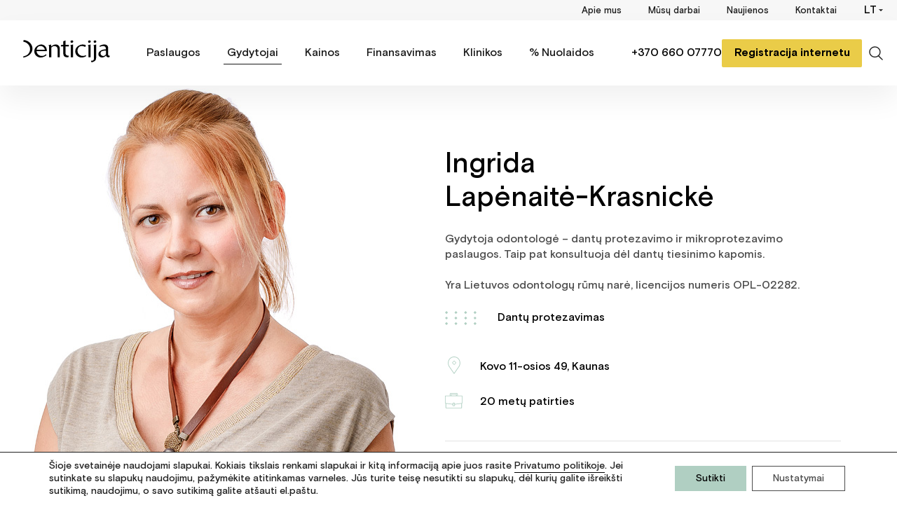

--- FILE ---
content_type: text/html; charset=UTF-8
request_url: https://denticija.lt/gydytojas/ingrida-lapenaite-krasnicke/
body_size: 29310
content:


<!DOCTYPE html>
<html lang="lt">

<head>
    <!--
        -->

    <script src="https://denticija.lt/wp-content/themes/denticija/partials/functions/mandatory-head.js"></script>

    <meta charset="utf-8" />
    <meta http-equiv="X-UA-Compatible" content="IE=edge,chrome=1">
    <meta name="viewport" content="user-scalable=no, initial-scale=1, maximum-scale=1, minimum-scale=1, width=device-width, viewport-fit=cover">
    <title>Ingrida Lapėnaitė-Krasnickė - Denticija | Denticija</title>

    <link rel="apple-touch-icon" sizes="57x57" href="https://denticija.lt/wp-content/themes/denticija/favicon/apple-icon-57x57.png">
    <link rel="apple-touch-icon" sizes="60x60" href="https://denticija.lt/wp-content/themes/denticija/favicon/apple-icon-60x60.png">
    <link rel="apple-touch-icon" sizes="72x72" href="https://denticija.lt/wp-content/themes/denticija/favicon/apple-icon-72x72.png">
    <link rel="apple-touch-icon" sizes="76x76" href="https://denticija.lt/wp-content/themes/denticija/favicon/apple-icon-76x76.png">
    <link rel="apple-touch-icon" sizes="114x114" href="https://denticija.lt/wp-content/themes/denticija/favicon/apple-icon-114x114.png">
    <link rel="apple-touch-icon" sizes="120x120" href="https://denticija.lt/wp-content/themes/denticija/favicon/apple-icon-120x120.png">
    <link rel="apple-touch-icon" sizes="144x144" href="https://denticija.lt/wp-content/themes/denticija/favicon/apple-icon-144x144.png">
    <link rel="apple-touch-icon" sizes="152x152" href="https://denticija.lt/wp-content/themes/denticija/favicon/apple-icon-152x152.png">
    <link rel="apple-touch-icon" sizes="180x180" href="https://denticija.lt/wp-content/themes/denticija/favicon/apple-icon-180x180.png">
    <link rel="icon" type="image/png" sizes="192x192" href="https://denticija.lt/wp-content/themes/denticija/favicon/android-icon-192x192.png">
    <link rel="icon" type="image/png" sizes="32x32" href="https://denticija.lt/wp-content/themes/denticija/favicon/favicon-32x32.png">
    <link rel="icon" type="image/png" sizes="96x96" href="https://denticija.lt/wp-content/themes/denticija/favicon/favicon-96x96.png">
    <link rel="icon" type="image/png" sizes="16x16" href="https://denticija.lt/wp-content/themes/denticija/favicon/favicon-16x16.png">
    <link rel="manifest" href="https://denticija.lt/wp-content/themes/denticija/favicon/manifest.json">
    <meta name="msapplication-TileColor" content="#ffffff">
    <meta name="msapplication-TileImage" content="https://denticija.lt/wp-content/themes/denticija/favicon/ms-icon-144x144.png">
    <meta name="theme-color" content="#ffffff">
    <script type="module" src="https://klix.blob.core.windows.net/public/pay-later-calculator-widget/build/klix-widget.esm.js"></script>


    <meta name='robots' content='index, follow, max-image-preview:large, max-snippet:-1, max-video-preview:-1' />
	<style>img:is([sizes="auto" i], [sizes^="auto," i]) { contain-intrinsic-size: 3000px 1500px }</style>
	<link rel="alternate" hreflang="en" href="https://denticija.lt/en/doctor/ingrida-lapenaite-krasnicke/" />
<link rel="alternate" hreflang="lt" href="https://denticija.lt/gydytojas/ingrida-lapenaite-krasnicke/" />
<link rel="alternate" hreflang="x-default" href="https://denticija.lt/gydytojas/ingrida-lapenaite-krasnicke/" />

	<!-- This site is optimized with the Yoast SEO plugin v26.0 - https://yoast.com/wordpress/plugins/seo/ -->
	<meta name="description" content="Ingrida Lapėnaitė-Krasnickė - gydytoja odontologė, ortopedė. Teikiamos dantų protezavimo ir mikroportezavimo paslaugos." />
	<link rel="canonical" href="https://denticija.lt/gydytojas/ingrida-lapenaite-krasnicke/" />
	<meta property="og:locale" content="lt_LT" />
	<meta property="og:type" content="article" />
	<meta property="og:title" content="Ingrida Lapėnaitė-Krasnickė - Denticija" />
	<meta property="og:description" content="Ingrida Lapėnaitė-Krasnickė - gydytoja odontologė, ortopedė. Teikiamos dantų protezavimo ir mikroportezavimo paslaugos." />
	<meta property="og:url" content="https://denticija.lt/gydytojas/ingrida-lapenaite-krasnicke/" />
	<meta property="og:site_name" content="Denticija" />
	<meta property="article:modified_time" content="2026-01-15T10:30:11+00:00" />
	<meta name="twitter:card" content="summary_large_image" />
	<script type="application/ld+json" class="yoast-schema-graph">{"@context":"https://schema.org","@graph":[{"@type":"WebPage","@id":"https://denticija.lt/gydytojas/ingrida-lapenaite-krasnicke/","url":"https://denticija.lt/gydytojas/ingrida-lapenaite-krasnicke/","name":"Ingrida Lapėnaitė-Krasnickė - Denticija","isPartOf":{"@id":"https://denticija.lt/#website"},"datePublished":"2020-06-08T10:50:56+00:00","dateModified":"2026-01-15T10:30:11+00:00","description":"Ingrida Lapėnaitė-Krasnickė - gydytoja odontologė, ortopedė. Teikiamos dantų protezavimo ir mikroportezavimo paslaugos.","breadcrumb":{"@id":"https://denticija.lt/gydytojas/ingrida-lapenaite-krasnicke/#breadcrumb"},"inLanguage":"lt-LT","potentialAction":[{"@type":"ReadAction","target":["https://denticija.lt/gydytojas/ingrida-lapenaite-krasnicke/"]}]},{"@type":"BreadcrumbList","@id":"https://denticija.lt/gydytojas/ingrida-lapenaite-krasnicke/#breadcrumb","itemListElement":[{"@type":"ListItem","position":1,"name":"Home","item":"https://denticija.lt/"},{"@type":"ListItem","position":2,"name":"Ingrida Lapėnaitė-Krasnickė"}]},{"@type":"WebSite","@id":"https://denticija.lt/#website","url":"https://denticija.lt/","name":"Denticija","description":"DENTICIJA odontologijos klinikų grupė","potentialAction":[{"@type":"SearchAction","target":{"@type":"EntryPoint","urlTemplate":"https://denticija.lt/?s={search_term_string}"},"query-input":{"@type":"PropertyValueSpecification","valueRequired":true,"valueName":"search_term_string"}}],"inLanguage":"lt-LT"}]}</script>
	<!-- / Yoast SEO plugin. -->


<link rel='dns-prefetch' href='//ajax.googleapis.com' />
<link rel='stylesheet' id='wp-block-library-css' href='https://denticija.lt/wp-includes/css/dist/block-library/style.css?ver=6.7.4' type='text/css' media='all' />
<style id='classic-theme-styles-inline-css' type='text/css'>
/**
 * These rules are needed for backwards compatibility.
 * They should match the button element rules in the base theme.json file.
 */
.wp-block-button__link {
	color: #ffffff;
	background-color: #32373c;
	border-radius: 9999px; /* 100% causes an oval, but any explicit but really high value retains the pill shape. */

	/* This needs a low specificity so it won't override the rules from the button element if defined in theme.json. */
	box-shadow: none;
	text-decoration: none;

	/* The extra 2px are added to size solids the same as the outline versions.*/
	padding: calc(0.667em + 2px) calc(1.333em + 2px);

	font-size: 1.125em;
}

.wp-block-file__button {
	background: #32373c;
	color: #ffffff;
	text-decoration: none;
}

</style>
<style id='global-styles-inline-css' type='text/css'>
:root{--wp--preset--aspect-ratio--square: 1;--wp--preset--aspect-ratio--4-3: 4/3;--wp--preset--aspect-ratio--3-4: 3/4;--wp--preset--aspect-ratio--3-2: 3/2;--wp--preset--aspect-ratio--2-3: 2/3;--wp--preset--aspect-ratio--16-9: 16/9;--wp--preset--aspect-ratio--9-16: 9/16;--wp--preset--color--black: #000000;--wp--preset--color--cyan-bluish-gray: #abb8c3;--wp--preset--color--white: #ffffff;--wp--preset--color--pale-pink: #f78da7;--wp--preset--color--vivid-red: #cf2e2e;--wp--preset--color--luminous-vivid-orange: #ff6900;--wp--preset--color--luminous-vivid-amber: #fcb900;--wp--preset--color--light-green-cyan: #7bdcb5;--wp--preset--color--vivid-green-cyan: #00d084;--wp--preset--color--pale-cyan-blue: #8ed1fc;--wp--preset--color--vivid-cyan-blue: #0693e3;--wp--preset--color--vivid-purple: #9b51e0;--wp--preset--gradient--vivid-cyan-blue-to-vivid-purple: linear-gradient(135deg,rgba(6,147,227,1) 0%,rgb(155,81,224) 100%);--wp--preset--gradient--light-green-cyan-to-vivid-green-cyan: linear-gradient(135deg,rgb(122,220,180) 0%,rgb(0,208,130) 100%);--wp--preset--gradient--luminous-vivid-amber-to-luminous-vivid-orange: linear-gradient(135deg,rgba(252,185,0,1) 0%,rgba(255,105,0,1) 100%);--wp--preset--gradient--luminous-vivid-orange-to-vivid-red: linear-gradient(135deg,rgba(255,105,0,1) 0%,rgb(207,46,46) 100%);--wp--preset--gradient--very-light-gray-to-cyan-bluish-gray: linear-gradient(135deg,rgb(238,238,238) 0%,rgb(169,184,195) 100%);--wp--preset--gradient--cool-to-warm-spectrum: linear-gradient(135deg,rgb(74,234,220) 0%,rgb(151,120,209) 20%,rgb(207,42,186) 40%,rgb(238,44,130) 60%,rgb(251,105,98) 80%,rgb(254,248,76) 100%);--wp--preset--gradient--blush-light-purple: linear-gradient(135deg,rgb(255,206,236) 0%,rgb(152,150,240) 100%);--wp--preset--gradient--blush-bordeaux: linear-gradient(135deg,rgb(254,205,165) 0%,rgb(254,45,45) 50%,rgb(107,0,62) 100%);--wp--preset--gradient--luminous-dusk: linear-gradient(135deg,rgb(255,203,112) 0%,rgb(199,81,192) 50%,rgb(65,88,208) 100%);--wp--preset--gradient--pale-ocean: linear-gradient(135deg,rgb(255,245,203) 0%,rgb(182,227,212) 50%,rgb(51,167,181) 100%);--wp--preset--gradient--electric-grass: linear-gradient(135deg,rgb(202,248,128) 0%,rgb(113,206,126) 100%);--wp--preset--gradient--midnight: linear-gradient(135deg,rgb(2,3,129) 0%,rgb(40,116,252) 100%);--wp--preset--font-size--small: 13px;--wp--preset--font-size--medium: 20px;--wp--preset--font-size--large: 36px;--wp--preset--font-size--x-large: 42px;--wp--preset--spacing--20: 0.44rem;--wp--preset--spacing--30: 0.67rem;--wp--preset--spacing--40: 1rem;--wp--preset--spacing--50: 1.5rem;--wp--preset--spacing--60: 2.25rem;--wp--preset--spacing--70: 3.38rem;--wp--preset--spacing--80: 5.06rem;--wp--preset--shadow--natural: 6px 6px 9px rgba(0, 0, 0, 0.2);--wp--preset--shadow--deep: 12px 12px 50px rgba(0, 0, 0, 0.4);--wp--preset--shadow--sharp: 6px 6px 0px rgba(0, 0, 0, 0.2);--wp--preset--shadow--outlined: 6px 6px 0px -3px rgba(255, 255, 255, 1), 6px 6px rgba(0, 0, 0, 1);--wp--preset--shadow--crisp: 6px 6px 0px rgba(0, 0, 0, 1);}:where(.is-layout-flex){gap: 0.5em;}:where(.is-layout-grid){gap: 0.5em;}body .is-layout-flex{display: flex;}.is-layout-flex{flex-wrap: wrap;align-items: center;}.is-layout-flex > :is(*, div){margin: 0;}body .is-layout-grid{display: grid;}.is-layout-grid > :is(*, div){margin: 0;}:where(.wp-block-columns.is-layout-flex){gap: 2em;}:where(.wp-block-columns.is-layout-grid){gap: 2em;}:where(.wp-block-post-template.is-layout-flex){gap: 1.25em;}:where(.wp-block-post-template.is-layout-grid){gap: 1.25em;}.has-black-color{color: var(--wp--preset--color--black) !important;}.has-cyan-bluish-gray-color{color: var(--wp--preset--color--cyan-bluish-gray) !important;}.has-white-color{color: var(--wp--preset--color--white) !important;}.has-pale-pink-color{color: var(--wp--preset--color--pale-pink) !important;}.has-vivid-red-color{color: var(--wp--preset--color--vivid-red) !important;}.has-luminous-vivid-orange-color{color: var(--wp--preset--color--luminous-vivid-orange) !important;}.has-luminous-vivid-amber-color{color: var(--wp--preset--color--luminous-vivid-amber) !important;}.has-light-green-cyan-color{color: var(--wp--preset--color--light-green-cyan) !important;}.has-vivid-green-cyan-color{color: var(--wp--preset--color--vivid-green-cyan) !important;}.has-pale-cyan-blue-color{color: var(--wp--preset--color--pale-cyan-blue) !important;}.has-vivid-cyan-blue-color{color: var(--wp--preset--color--vivid-cyan-blue) !important;}.has-vivid-purple-color{color: var(--wp--preset--color--vivid-purple) !important;}.has-black-background-color{background-color: var(--wp--preset--color--black) !important;}.has-cyan-bluish-gray-background-color{background-color: var(--wp--preset--color--cyan-bluish-gray) !important;}.has-white-background-color{background-color: var(--wp--preset--color--white) !important;}.has-pale-pink-background-color{background-color: var(--wp--preset--color--pale-pink) !important;}.has-vivid-red-background-color{background-color: var(--wp--preset--color--vivid-red) !important;}.has-luminous-vivid-orange-background-color{background-color: var(--wp--preset--color--luminous-vivid-orange) !important;}.has-luminous-vivid-amber-background-color{background-color: var(--wp--preset--color--luminous-vivid-amber) !important;}.has-light-green-cyan-background-color{background-color: var(--wp--preset--color--light-green-cyan) !important;}.has-vivid-green-cyan-background-color{background-color: var(--wp--preset--color--vivid-green-cyan) !important;}.has-pale-cyan-blue-background-color{background-color: var(--wp--preset--color--pale-cyan-blue) !important;}.has-vivid-cyan-blue-background-color{background-color: var(--wp--preset--color--vivid-cyan-blue) !important;}.has-vivid-purple-background-color{background-color: var(--wp--preset--color--vivid-purple) !important;}.has-black-border-color{border-color: var(--wp--preset--color--black) !important;}.has-cyan-bluish-gray-border-color{border-color: var(--wp--preset--color--cyan-bluish-gray) !important;}.has-white-border-color{border-color: var(--wp--preset--color--white) !important;}.has-pale-pink-border-color{border-color: var(--wp--preset--color--pale-pink) !important;}.has-vivid-red-border-color{border-color: var(--wp--preset--color--vivid-red) !important;}.has-luminous-vivid-orange-border-color{border-color: var(--wp--preset--color--luminous-vivid-orange) !important;}.has-luminous-vivid-amber-border-color{border-color: var(--wp--preset--color--luminous-vivid-amber) !important;}.has-light-green-cyan-border-color{border-color: var(--wp--preset--color--light-green-cyan) !important;}.has-vivid-green-cyan-border-color{border-color: var(--wp--preset--color--vivid-green-cyan) !important;}.has-pale-cyan-blue-border-color{border-color: var(--wp--preset--color--pale-cyan-blue) !important;}.has-vivid-cyan-blue-border-color{border-color: var(--wp--preset--color--vivid-cyan-blue) !important;}.has-vivid-purple-border-color{border-color: var(--wp--preset--color--vivid-purple) !important;}.has-vivid-cyan-blue-to-vivid-purple-gradient-background{background: var(--wp--preset--gradient--vivid-cyan-blue-to-vivid-purple) !important;}.has-light-green-cyan-to-vivid-green-cyan-gradient-background{background: var(--wp--preset--gradient--light-green-cyan-to-vivid-green-cyan) !important;}.has-luminous-vivid-amber-to-luminous-vivid-orange-gradient-background{background: var(--wp--preset--gradient--luminous-vivid-amber-to-luminous-vivid-orange) !important;}.has-luminous-vivid-orange-to-vivid-red-gradient-background{background: var(--wp--preset--gradient--luminous-vivid-orange-to-vivid-red) !important;}.has-very-light-gray-to-cyan-bluish-gray-gradient-background{background: var(--wp--preset--gradient--very-light-gray-to-cyan-bluish-gray) !important;}.has-cool-to-warm-spectrum-gradient-background{background: var(--wp--preset--gradient--cool-to-warm-spectrum) !important;}.has-blush-light-purple-gradient-background{background: var(--wp--preset--gradient--blush-light-purple) !important;}.has-blush-bordeaux-gradient-background{background: var(--wp--preset--gradient--blush-bordeaux) !important;}.has-luminous-dusk-gradient-background{background: var(--wp--preset--gradient--luminous-dusk) !important;}.has-pale-ocean-gradient-background{background: var(--wp--preset--gradient--pale-ocean) !important;}.has-electric-grass-gradient-background{background: var(--wp--preset--gradient--electric-grass) !important;}.has-midnight-gradient-background{background: var(--wp--preset--gradient--midnight) !important;}.has-small-font-size{font-size: var(--wp--preset--font-size--small) !important;}.has-medium-font-size{font-size: var(--wp--preset--font-size--medium) !important;}.has-large-font-size{font-size: var(--wp--preset--font-size--large) !important;}.has-x-large-font-size{font-size: var(--wp--preset--font-size--x-large) !important;}
:where(.wp-block-post-template.is-layout-flex){gap: 1.25em;}:where(.wp-block-post-template.is-layout-grid){gap: 1.25em;}
:where(.wp-block-columns.is-layout-flex){gap: 2em;}:where(.wp-block-columns.is-layout-grid){gap: 2em;}
:root :where(.wp-block-pullquote){font-size: 1.5em;line-height: 1.6;}
</style>
<link rel='stylesheet' id='denticija_styles_main-css' href='https://denticija.lt/wp-content/themes/denticija/dist/style-main.css?ver=20230910' type='text/css' media='all' />
<link rel='stylesheet' id='denticija_styles_single-doctor-css' href='https://denticija.lt/wp-content/themes/denticija/dist/style-single-doctor.css?ver=20230910' type='text/css' media='all' />
<link rel='stylesheet' id='tablepress-default-css' href='https://denticija.lt/wp-content/plugins/tablepress/css/build/default.css?ver=2.2.5' type='text/css' media='all' />
<link rel='stylesheet' id='denticija_styles_custom-css' href='https://denticija.lt/wp-content/themes/denticija/dist/custom.css?ver=1768477156' type='text/css' media='all' />
<link rel='stylesheet' id='moove_gdpr_frontend-css' href='https://denticija.lt/wp-content/plugins/gdpr-cookie-compliance/dist/styles/gdpr-main-nf.css?ver=4.15.2' type='text/css' media='all' />
<style id='moove_gdpr_frontend-inline-css' type='text/css'>

				#moove_gdpr_cookie_modal .moove-gdpr-modal-content .moove-gdpr-modal-footer-content .moove-gdpr-button-holder a.mgbutton.moove-gdpr-modal-reject-all,
				#moove_gdpr_cookie_modal .moove-gdpr-modal-content .moove-gdpr-modal-footer-content .moove-gdpr-button-holder button.mgbutton.moove-gdpr-modal-reject-all,
				.gdpr_cookie_settings_shortcode_content .gdpr-shr-button.button-green.moove-gdpr-modal-reject-all {
					background-color: transparent;
				   opacity: .7;
				   color: #202020;
				}

				#moove_gdpr_cookie_modal .moove-gdpr-modal-content .moove-gdpr-modal-footer-content .moove-gdpr-button-holder a.mgbutton.moove-gdpr-modal-reject-all:hover,
				#moove_gdpr_cookie_modal .moove-gdpr-modal-content .moove-gdpr-modal-footer-content .moove-gdpr-button-holder button.mgbutton.moove-gdpr-modal-reject-all:hover,
				.gdpr_cookie_settings_shortcode_content .gdpr-shr-button.button-green.moove-gdpr-modal-reject-all:hover {
					background-color: #202020;
					box-shadow: none;
					color: #fff;
					opacity: 1;
				}
							#moove_gdpr_cookie_modal .moove-gdpr-modal-content .moove-gdpr-tab-main h3.tab-title, 
				#moove_gdpr_cookie_modal .moove-gdpr-modal-content .moove-gdpr-tab-main span.tab-title,
				#moove_gdpr_cookie_modal .moove-gdpr-modal-content .moove-gdpr-modal-left-content #moove-gdpr-menu li a, 
				#moove_gdpr_cookie_modal .moove-gdpr-modal-content .moove-gdpr-modal-left-content #moove-gdpr-menu li button,
				#moove_gdpr_cookie_modal .moove-gdpr-modal-content .moove-gdpr-modal-left-content .moove-gdpr-branding-cnt a,
				#moove_gdpr_cookie_modal .moove-gdpr-modal-content .moove-gdpr-modal-footer-content .moove-gdpr-button-holder a.mgbutton, 
				#moove_gdpr_cookie_modal .moove-gdpr-modal-content .moove-gdpr-modal-footer-content .moove-gdpr-button-holder button.mgbutton,
				#moove_gdpr_cookie_modal .cookie-switch .cookie-slider:after, 
				#moove_gdpr_cookie_modal .cookie-switch .slider:after, 
				#moove_gdpr_cookie_modal .switch .cookie-slider:after, 
				#moove_gdpr_cookie_modal .switch .slider:after,
				#moove_gdpr_cookie_info_bar .moove-gdpr-info-bar-container .moove-gdpr-info-bar-content p, 
				#moove_gdpr_cookie_info_bar .moove-gdpr-info-bar-container .moove-gdpr-info-bar-content p a,
				#moove_gdpr_cookie_info_bar .moove-gdpr-info-bar-container .moove-gdpr-info-bar-content a.mgbutton, 
				#moove_gdpr_cookie_info_bar .moove-gdpr-info-bar-container .moove-gdpr-info-bar-content button.mgbutton,
				#moove_gdpr_cookie_modal .moove-gdpr-modal-content .moove-gdpr-tab-main .moove-gdpr-tab-main-content h1, 
				#moove_gdpr_cookie_modal .moove-gdpr-modal-content .moove-gdpr-tab-main .moove-gdpr-tab-main-content h2, 
				#moove_gdpr_cookie_modal .moove-gdpr-modal-content .moove-gdpr-tab-main .moove-gdpr-tab-main-content h3, 
				#moove_gdpr_cookie_modal .moove-gdpr-modal-content .moove-gdpr-tab-main .moove-gdpr-tab-main-content h4, 
				#moove_gdpr_cookie_modal .moove-gdpr-modal-content .moove-gdpr-tab-main .moove-gdpr-tab-main-content h5, 
				#moove_gdpr_cookie_modal .moove-gdpr-modal-content .moove-gdpr-tab-main .moove-gdpr-tab-main-content h6,
				#moove_gdpr_cookie_modal .moove-gdpr-modal-content.moove_gdpr_modal_theme_v2 .moove-gdpr-modal-title .tab-title,
				#moove_gdpr_cookie_modal .moove-gdpr-modal-content.moove_gdpr_modal_theme_v2 .moove-gdpr-tab-main h3.tab-title, 
				#moove_gdpr_cookie_modal .moove-gdpr-modal-content.moove_gdpr_modal_theme_v2 .moove-gdpr-tab-main span.tab-title,
				#moove_gdpr_cookie_modal .moove-gdpr-modal-content.moove_gdpr_modal_theme_v2 .moove-gdpr-branding-cnt a {
				 	font-weight: inherit				}
			#moove_gdpr_cookie_modal,#moove_gdpr_cookie_info_bar,.gdpr_cookie_settings_shortcode_content{font-family:inherit}#moove_gdpr_save_popup_settings_button{background-color:#373737;color:#fff}#moove_gdpr_save_popup_settings_button:hover{background-color:#000}#moove_gdpr_cookie_info_bar .moove-gdpr-info-bar-container .moove-gdpr-info-bar-content a.mgbutton,#moove_gdpr_cookie_info_bar .moove-gdpr-info-bar-container .moove-gdpr-info-bar-content button.mgbutton{background-color:#b0cfc2}#moove_gdpr_cookie_modal .moove-gdpr-modal-content .moove-gdpr-modal-footer-content .moove-gdpr-button-holder a.mgbutton,#moove_gdpr_cookie_modal .moove-gdpr-modal-content .moove-gdpr-modal-footer-content .moove-gdpr-button-holder button.mgbutton,.gdpr_cookie_settings_shortcode_content .gdpr-shr-button.button-green{background-color:#b0cfc2;border-color:#b0cfc2}#moove_gdpr_cookie_modal .moove-gdpr-modal-content .moove-gdpr-modal-footer-content .moove-gdpr-button-holder a.mgbutton:hover,#moove_gdpr_cookie_modal .moove-gdpr-modal-content .moove-gdpr-modal-footer-content .moove-gdpr-button-holder button.mgbutton:hover,.gdpr_cookie_settings_shortcode_content .gdpr-shr-button.button-green:hover{background-color:#fff;color:#b0cfc2}#moove_gdpr_cookie_modal .moove-gdpr-modal-content .moove-gdpr-modal-close i,#moove_gdpr_cookie_modal .moove-gdpr-modal-content .moove-gdpr-modal-close span.gdpr-icon{background-color:#b0cfc2;border:1px solid #b0cfc2}#moove_gdpr_cookie_info_bar span.change-settings-button.focus-g,#moove_gdpr_cookie_info_bar span.change-settings-button:focus,#moove_gdpr_cookie_info_bar button.change-settings-button.focus-g,#moove_gdpr_cookie_info_bar button.change-settings-button:focus{-webkit-box-shadow:0 0 1px 3px #b0cfc2;-moz-box-shadow:0 0 1px 3px #b0cfc2;box-shadow:0 0 1px 3px #b0cfc2}#moove_gdpr_cookie_modal .moove-gdpr-modal-content .moove-gdpr-modal-close i:hover,#moove_gdpr_cookie_modal .moove-gdpr-modal-content .moove-gdpr-modal-close span.gdpr-icon:hover,#moove_gdpr_cookie_info_bar span[data-href]>u.change-settings-button{color:#b0cfc2}#moove_gdpr_cookie_modal .moove-gdpr-modal-content .moove-gdpr-modal-left-content #moove-gdpr-menu li.menu-item-selected a span.gdpr-icon,#moove_gdpr_cookie_modal .moove-gdpr-modal-content .moove-gdpr-modal-left-content #moove-gdpr-menu li.menu-item-selected button span.gdpr-icon{color:inherit}#moove_gdpr_cookie_modal .moove-gdpr-modal-content .moove-gdpr-modal-left-content #moove-gdpr-menu li a span.gdpr-icon,#moove_gdpr_cookie_modal .moove-gdpr-modal-content .moove-gdpr-modal-left-content #moove-gdpr-menu li button span.gdpr-icon{color:inherit}#moove_gdpr_cookie_modal .gdpr-acc-link{line-height:0;font-size:0;color:transparent;position:absolute}#moove_gdpr_cookie_modal .moove-gdpr-modal-content .moove-gdpr-modal-close:hover i,#moove_gdpr_cookie_modal .moove-gdpr-modal-content .moove-gdpr-modal-left-content #moove-gdpr-menu li a,#moove_gdpr_cookie_modal .moove-gdpr-modal-content .moove-gdpr-modal-left-content #moove-gdpr-menu li button,#moove_gdpr_cookie_modal .moove-gdpr-modal-content .moove-gdpr-modal-left-content #moove-gdpr-menu li button i,#moove_gdpr_cookie_modal .moove-gdpr-modal-content .moove-gdpr-modal-left-content #moove-gdpr-menu li a i,#moove_gdpr_cookie_modal .moove-gdpr-modal-content .moove-gdpr-tab-main .moove-gdpr-tab-main-content a:hover,#moove_gdpr_cookie_info_bar.moove-gdpr-dark-scheme .moove-gdpr-info-bar-container .moove-gdpr-info-bar-content a.mgbutton:hover,#moove_gdpr_cookie_info_bar.moove-gdpr-dark-scheme .moove-gdpr-info-bar-container .moove-gdpr-info-bar-content button.mgbutton:hover,#moove_gdpr_cookie_info_bar.moove-gdpr-dark-scheme .moove-gdpr-info-bar-container .moove-gdpr-info-bar-content a:hover,#moove_gdpr_cookie_info_bar.moove-gdpr-dark-scheme .moove-gdpr-info-bar-container .moove-gdpr-info-bar-content button:hover,#moove_gdpr_cookie_info_bar.moove-gdpr-dark-scheme .moove-gdpr-info-bar-container .moove-gdpr-info-bar-content span.change-settings-button:hover,#moove_gdpr_cookie_info_bar.moove-gdpr-dark-scheme .moove-gdpr-info-bar-container .moove-gdpr-info-bar-content button.change-settings-button:hover,#moove_gdpr_cookie_info_bar.moove-gdpr-dark-scheme .moove-gdpr-info-bar-container .moove-gdpr-info-bar-content u.change-settings-button:hover,#moove_gdpr_cookie_info_bar span[data-href]>u.change-settings-button,#moove_gdpr_cookie_info_bar.moove-gdpr-dark-scheme .moove-gdpr-info-bar-container .moove-gdpr-info-bar-content a.mgbutton.focus-g,#moove_gdpr_cookie_info_bar.moove-gdpr-dark-scheme .moove-gdpr-info-bar-container .moove-gdpr-info-bar-content button.mgbutton.focus-g,#moove_gdpr_cookie_info_bar.moove-gdpr-dark-scheme .moove-gdpr-info-bar-container .moove-gdpr-info-bar-content a.focus-g,#moove_gdpr_cookie_info_bar.moove-gdpr-dark-scheme .moove-gdpr-info-bar-container .moove-gdpr-info-bar-content button.focus-g,#moove_gdpr_cookie_info_bar.moove-gdpr-dark-scheme .moove-gdpr-info-bar-container .moove-gdpr-info-bar-content a.mgbutton:focus,#moove_gdpr_cookie_info_bar.moove-gdpr-dark-scheme .moove-gdpr-info-bar-container .moove-gdpr-info-bar-content button.mgbutton:focus,#moove_gdpr_cookie_info_bar.moove-gdpr-dark-scheme .moove-gdpr-info-bar-container .moove-gdpr-info-bar-content a:focus,#moove_gdpr_cookie_info_bar.moove-gdpr-dark-scheme .moove-gdpr-info-bar-container .moove-gdpr-info-bar-content button:focus,#moove_gdpr_cookie_info_bar.moove-gdpr-dark-scheme .moove-gdpr-info-bar-container .moove-gdpr-info-bar-content span.change-settings-button.focus-g,span.change-settings-button:focus,button.change-settings-button.focus-g,button.change-settings-button:focus,#moove_gdpr_cookie_info_bar.moove-gdpr-dark-scheme .moove-gdpr-info-bar-container .moove-gdpr-info-bar-content u.change-settings-button.focus-g,#moove_gdpr_cookie_info_bar.moove-gdpr-dark-scheme .moove-gdpr-info-bar-container .moove-gdpr-info-bar-content u.change-settings-button:focus{color:#b0cfc2}#moove_gdpr_cookie_modal.gdpr_lightbox-hide{display:none}#moove_gdpr_cookie_info_bar .moove-gdpr-info-bar-container .moove-gdpr-info-bar-content a.mgbutton,#moove_gdpr_cookie_info_bar .moove-gdpr-info-bar-container .moove-gdpr-info-bar-content button.mgbutton,#moove_gdpr_cookie_modal .moove-gdpr-modal-content .moove-gdpr-modal-footer-content .moove-gdpr-button-holder a.mgbutton,#moove_gdpr_cookie_modal .moove-gdpr-modal-content .moove-gdpr-modal-footer-content .moove-gdpr-button-holder button.mgbutton,.gdpr-shr-button,#moove_gdpr_cookie_info_bar .moove-gdpr-infobar-close-btn{border-radius:0}
</style>
<script type="text/javascript" id="wpml-cookie-js-extra">
/* <![CDATA[ */
var wpml_cookies = {"wp-wpml_current_language":{"value":"lt","expires":1,"path":"\/"}};
var wpml_cookies = {"wp-wpml_current_language":{"value":"lt","expires":1,"path":"\/"}};
/* ]]> */
</script>
<script type="text/javascript" src="https://denticija.lt/wp-content/plugins/sitepress-multilingual-cms/res/js/cookies/language-cookie.js?ver=481990" id="wpml-cookie-js" defer="defer" data-wp-strategy="defer"></script>
<link rel="https://api.w.org/" href="https://denticija.lt/wp-json/" /><link rel="EditURI" type="application/rsd+xml" title="RSD" href="https://denticija.lt/xmlrpc.php?rsd" />
<link rel='shortlink' href='https://denticija.lt/?p=1000' />
<link rel="alternate" title="oEmbed (JSON)" type="application/json+oembed" href="https://denticija.lt/wp-json/oembed/1.0/embed?url=https%3A%2F%2Fdenticija.lt%2Fgydytojas%2Fingrida-lapenaite-krasnicke%2F" />
<link rel="alternate" title="oEmbed (XML)" type="text/xml+oembed" href="https://denticija.lt/wp-json/oembed/1.0/embed?url=https%3A%2F%2Fdenticija.lt%2Fgydytojas%2Fingrida-lapenaite-krasnicke%2F&#038;format=xml" />
<meta name="generator" content="WPML ver:4.8.1 stt:1,32;" />
<!-- HFCM by 99 Robots - Snippet # 1: GTM - Head -->
<!-- Google Tag Manager -->
<script>(function(w,d,s,l,i){w[l]=w[l]||[];w[l].push({'gtm.start':
new Date().getTime(),event:'gtm.js'});var f=d.getElementsByTagName(s)[0],
j=d.createElement(s),dl=l!='dataLayer'?'&l='+l:'';j.async=true;j.src=
'https://www.googletagmanager.com/gtm.js?id='+i+dl;f.parentNode.insertBefore(j,f);
})(window,document,'script','dataLayer','GTM-PZRL7MWP');</script>
<!-- End Google Tag Manager --><!-- Google Tag Manager -->
<script>(function(w,d,s,l,i){w[l]=w[l]||[];w[l].push({'gtm.start':
new Date().getTime(),event:'gtm.js'});var f=d.getElementsByTagName(s)[0],
j=d.createElement(s),dl=l!='dataLayer'?'&l='+l:'';j.async=true;j.src=
'https://www.googletagmanager.com/gtm.js?id='+i+dl;f.parentNode.insertBefore(j,f);
})(window,document,'script','dataLayer','GTM-PZRL7MWP');</script>
<!-- End Google Tag Manager -->
<!-- /end HFCM by 99 Robots -->
<noscript><style>.lazyload[data-src]{display:none !important;}</style></noscript><style>.lazyload{background-image:none !important;}.lazyload:before{background-image:none !important;}</style><style type="text/css">
.no-js .native-lazyload-js-fallback {
	display: none;
}
</style>
		<link rel="icon" href="https://denticija.lt/wp-content/uploads/2023/02/cropped-denticija-favicon-32x32.png" sizes="32x32" />
<link rel="icon" href="https://denticija.lt/wp-content/uploads/2023/02/cropped-denticija-favicon-192x192.png" sizes="192x192" />
<link rel="apple-touch-icon" href="https://denticija.lt/wp-content/uploads/2023/02/cropped-denticija-favicon-180x180.png" />
<meta name="msapplication-TileImage" content="https://denticija.lt/wp-content/uploads/2023/02/cropped-denticija-favicon-270x270.png" />
</head>

<body class="doctor-template-default single single-doctor postid-1000">

    
    <header class="header">
        <div class="header__row header__row--upper">
            <div class="header__container">
                <div class="header__items header__items--right header__items--align-bottom">
                    <nav class="header-nav header-nav--small">
                        <ul id="menu-upper-menu-lt" class="menu"><li id="menu-item-1950" class="menu-item menu-item-type-post_type menu-item-object-page menu-item-1950"><a href="https://denticija.lt/apie-mus/">Apie mus</a></li>
<li id="menu-item-41891" class="menu-item menu-item-type-post_type menu-item-object-page menu-item-41891"><a href="https://denticija.lt/musu-darbai/">Mūsų darbai</a></li>
<li id="menu-item-2996" class="menu-item menu-item-type-post_type menu-item-object-page menu-item-2996"><a href="https://denticija.lt/naujienos-ir-naudingi-straipsniai/">Naujienos</a></li>
<li id="menu-item-782" class="menu-item menu-item-type-post_type menu-item-object-page menu-item-782"><a href="https://denticija.lt/kontaktai/">Kontaktai</a></li>
</ul>                    </nav>

                    
                                            <div class="lang-switch">
                            <div class="lang-switch__current">
                                <div class="lang-switch__item">lt</div>
                                <div class="lang-switch__arrow">
                                    <svg width="6" height="4" viewBox="0 0 6 4" fill="none" xmlns="http://www.w3.org/2000/svg">
                                        <path d="M3 0.884502L6 3.71143L0 3.71143L3 0.884502Z" fill="#1A1A1A" />
                                    </svg>
                                </div>
                            </div>
                            <div class="lang-switch__dropdown">
                                                                    <a class="lang-switch__item" href="https://denticija.lt/en/doctor/ingrida-lapenaite-krasnicke/">en</a>
                                
                            </div>
                        </div>
                    
                </div>
            </div>
        </div>

        
        <div class="header__row header__row--main">
            <div class="header__container">
                <div class="header__items header__items--between">
                    <div class="header__items">
                        <a class="header-logo" href="https://denticija.lt">
                            <svg width="147" height="57" viewBox="0 0 147 57" fill="none" xmlns="http://www.w3.org/2000/svg">
    <path d="M38.0421 19.1641C36.5427 19.1641 35.1124 19.5567 33.9335 20.2713L32.6134 21.0565C30.113 22.5578 28.3622 25.3075 28.3622 28.7028C28.3622 33.7052 32.3282 37.421 37.2557 37.421C41.0424 37.421 44.222 35.2065 45.4348 34.1684L44.7218 32.8465C42.2213 34.8477 41.2203 35.2403 38.7198 35.2403C34.8993 35.2403 31.6844 32.2024 31.5403 28.4866H45.8287V27.6294C45.8287 22.7343 42.3992 19.1626 38.0407 19.1626L38.0421 19.1641ZM31.5771 26.4883C31.8284 24.5591 32.8633 22.9152 34.3289 21.9505C35.0786 21.4859 36.0797 21.308 36.972 21.308C40.1501 21.308 42.6506 23.5224 43.0784 26.4883H31.5771Z" fill="black"/>
    <path d="M58.2546 19.1641C57.0051 19.1641 55.6821 19.5214 54.4326 20.2007L53.9314 20.5213C53.3242 20.8786 52.5745 21.38 52.038 21.9153V19.1641L48.2527 20.164L49.0392 21.5565V36.9916H52.0747V23.593C53.3242 22.2711 54.6472 21.3418 56.4686 21.3418C58.9323 21.3418 60.933 22.8769 60.933 25.7002V36.9902H63.9685V24.7708C63.9685 21.1977 61.2902 19.1611 58.2546 19.1611V19.1641Z" fill="black"/>
    <path d="M71.9315 31.3115V21.7713H76.6811V19.5921H71.9315V13.4824L68.8945 14.7323V19.5921H66.1809L65.3591 21.7713H68.8945V31.2041C68.8945 34.6699 70.1102 37.1359 74.6451 37.1359H75.9314L76.7899 34.9567H76.0034C73.4662 34.9567 71.9315 33.3127 71.9315 31.3115Z" fill="black"/>
    <path d="M81.1425 13.4116C80.1429 13.4116 78.9993 14.0895 78.9993 15.1614C78.9993 16.126 79.7137 16.7701 80.678 16.7701C81.6423 16.7701 82.7845 16.1628 82.7845 15.0541C82.7845 14.0895 82.0716 13.4116 81.1425 13.4116Z" fill="black"/>
    <path d="M79.5006 21.5565V36.9916H82.5361V19.1641L78.7141 20.236L79.5006 21.5565Z" fill="black"/>
    <path d="M96.0013 35.2065C92.0014 35.2065 88.7513 31.9186 88.7513 27.8823C88.7513 25.4531 89.8214 23.2372 91.7148 22.0579C92.5365 21.5579 93.6067 21.3433 94.643 21.3433C96.5011 21.3433 98.0725 21.8079 99.5381 22.7358L100.538 20.1993C99.1442 19.5199 97.6815 19.1626 95.8602 19.1626C94.252 19.1626 92.6806 19.6273 91.3223 20.3772L89.9655 21.1624C87.3592 22.699 85.6084 25.4855 85.6084 28.7013C85.6084 33.5243 89.5377 37.4195 94.5386 37.4195C96.8598 37.4195 98.8604 36.6681 100.719 35.5609L100.611 34.1331C99.0045 34.9183 97.5757 35.2051 96.0042 35.2051L96.0013 35.2065Z" fill="black"/>
    <path d="M104.035 21.5565V36.9916H107.07V19.1641L103.248 20.236L104.035 21.5565Z" fill="black"/>
    <path d="M105.677 13.4116C104.679 13.4116 103.534 14.0895 103.534 15.1614C103.534 16.126 104.248 16.7701 105.212 16.7701C106.177 16.7701 107.319 16.1628 107.319 15.0541C107.319 14.0895 106.606 13.4116 105.675 13.4116H105.677Z" fill="black"/>
    <path d="M113.462 13.4116C112.461 13.4116 111.319 14.0895 111.319 15.1614C111.319 16.126 112.068 16.7701 112.997 16.7701C113.926 16.7701 115.104 16.1628 115.104 15.0541C115.104 14.0895 114.391 13.4116 113.462 13.4116Z" fill="black"/>
    <path d="M111.82 21.5565V38.6356C111.82 39.7075 111.533 40.9942 110.569 41.6015C109.888 41.8514 108.532 41.9235 107.747 41.9235L108.104 44.1027C109.89 44.1027 110.856 43.5307 112.498 42.5661C114.426 41.4588 114.856 39.6369 114.856 37.3857V19.1641L111.069 20.236L111.82 21.5579V21.5565Z" fill="black"/>
    <path d="M133.998 35.0271C132.069 35.0271 131.606 34.3125 131.606 32.5259V23.9856C131.606 20.6992 129.178 19.1626 126.248 19.1626C124.214 19.1626 122.391 19.8052 120.999 20.4125C120.497 20.6624 120.034 20.9124 119.57 21.1977L120.105 22.5196C121.356 21.8403 122.926 21.3403 124.606 21.3403C126.749 21.3403 128.321 22.4123 128.5 24.6267C128.535 25.1267 128.535 25.5193 128.535 25.9134C126 26.0207 123.677 26.4133 122.072 27.3779L120.678 28.1646C119.07 29.0939 118.069 30.5585 118.069 32.7024C118.069 35.6682 120.464 37.4181 123.249 37.4181C124.249 37.4181 125.25 37.1313 126.214 36.5593L126.715 36.2741C127.323 35.8815 128.287 35.2374 128.859 34.6654C129.179 36.4167 130.108 37.1313 132.287 37.1313H133.251L134.11 35.0242H134.001L133.998 35.0271ZM128.569 33.0612C127.747 34.3478 126.211 35.3124 125.176 35.3124C122.891 35.3124 121.034 33.9905 121.034 31.776C121.034 30.4188 121.532 29.4542 122.391 28.7748C124.069 27.8823 126.248 27.7382 128.571 27.7029V33.0626L128.569 33.0612Z" fill="black"/>
    <path d="M13.4961 12.8706L12.8934 15.2395V15.2454C18.3809 16.0394 22.4543 20.4066 22.4543 25.6502C22.4543 28.4646 21.3238 31.0717 19.3746 32.9435C18.4353 33.8449 17.296 34.5051 16.0833 34.9801C15.2909 35.2903 14.1047 35.658 12.8948 35.9329V37.6254L13.8048 37.4166C17.2769 36.5549 19.3408 35.2771 19.3408 35.2771C23.2245 33.1273 25.7882 29.3042 25.7882 24.8664C25.7882 18.5627 20.2375 13.4 13.4961 12.8706Z" fill="black"/>
</svg>
                        </a>
                        <nav class="header-nav">
                            <ul id="menu-main-menu-lt" class="menu"><li id="menu-item-788" class="menu-item menu-item-type-post_type menu-item-object-page menu-item-788"><a href="https://denticija.lt/paslaugos/">Paslaugos</a></li>
<li id="menu-item-787" class="menu-item menu-item-type-post_type menu-item-object-page current-menu-item menu-item-787"><a href="https://denticija.lt/musu-specialistai/">Gydytojai</a></li>
<li id="menu-item-785" class="menu-item menu-item-type-post_type menu-item-object-page menu-item-785"><a href="https://denticija.lt/kainorastis/">Kainos</a></li>
<li id="menu-item-784" class="menu-item menu-item-type-post_type menu-item-object-page menu-item-784"><a href="https://denticija.lt/finansavimas/">Finansavimas</a></li>
<li id="menu-item-41216" class="menu-item menu-item-type-post_type menu-item-object-page menu-item-41216"><a href="https://denticija.lt/klinikos/">Klinikos</a></li>
<li id="menu-item-41892" class="menu-item menu-item-type-custom menu-item-object-custom menu-item-41892"><a href="https://denticija.lt/naujienos-ir-naudingi-straipsniai/?type=specialus-pasiulymai">% Nuolaidos</a></li>
</ul>                        </nav>
                    </div>
                    <div class="header__items">

                        	<div class="registration-widget">
		<div class="new-cta-selector">
			<!-- <div class="registration-widget__selector">
				<div class="registration-widget__item registration-widget__item--inverted registration-widget__item--dropdown">
					<span>Telefonu</span>
					<div class="box">
													<a class="box__block" href="tel:+37066007770">
								<div class="row">Laisvės pr. 10A, Vilnius</div>
								<div class="row row--phone">+370 660 07770</div>
							</a>
													<a class="box__block" href="tel:+37066007770">
								<div class="row">Smėlio g. 20, Vilnius</div>
								<div class="row row--phone">+370 660 07770</div>
							</a>
													<a class="box__block" href="tel:+37066007770">
								<div class="row">Vytauto pr. 14, Kaunas</div>
								<div class="row row--phone">+370 660 07770</div>
							</a>
													<a class="box__block" href="tel:+37066007770">
								<div class="row">Kovo 11-osios 49, Kaunas</div>
								<div class="row row--phone">+370 660 07770</div>
							</a>
													<a class="box__block" href="tel:+37066007770">
								<div class="row">Bokštų g. 18, Klaipėda</div>
								<div class="row row--phone">+370 660 07770</div>
							</a>
											</div>
				</div>
				
			</div> -->

			<div class="registration-phone">
				<div class="registration-widget__label">Registracija</div>
				<a href="tel:+370 660 07770" class="phone-num den_phone_0">+370 660 07770</a>
				<a class="phone-num den_phone_1" href="tel:+37067674202">+370 676 74202</a>

			</div>
			<a href="https://denticija.lt/registracija/" class="button yellow-cta small-yl ">Registracija internetu</a>

		</div>
					<a href="https://denticija.lt/kainorastis/?se=Dantų protezavimas" class="button price-list-service border-cta">Kainoraštis</a>
			</div>

                        
                                                    <div class="phone-box">

                                <div class="phone-box__icon">
                                    <a href="tel:+370 660 07770" class="den_phone_0">
                                        <svg width="22" height="22" viewBox="0 0 22 22" fill="none" xmlns="http://www.w3.org/2000/svg">
                                            <path d="M15.8291 13.5597C16.9684 13.9362 18.1707 14.1277 19.3952 14.1277C20.28 14.1277 20.9999 14.8477 21 15.7325V19.3952C21 20.2801 20.2801 21 19.3952 21C9.25196 21 1 12.7481 1 2.60479C1 1.71995 1.71995 1 2.60479 1H6.27775C7.16264 1 7.88259 1.71995 7.88253 2.6049C7.88253 3.8299 8.07462 5.03162 8.45274 6.17693C8.6367 6.76287 8.48316 7.38734 8.05509 7.81484L6.40743 10.0051C7.78056 12.5934 9.38701 14.1994 11.995 15.5915L14.2438 13.8939C14.6143 13.5163 15.2611 13.366 15.8291 13.5597Z" stroke="#1A1A1A" stroke-width="1.6" />
                                        </svg>
                                    </a>
                                    <a href="tel:+37067674202" class="den_phone_1">
                                        <svg width="22" height="22" viewBox="0 0 22 22" fill="none" xmlns="http://www.w3.org/2000/svg">
                                            <path d="M15.8291 13.5597C16.9684 13.9362 18.1707 14.1277 19.3952 14.1277C20.28 14.1277 20.9999 14.8477 21 15.7325V19.3952C21 20.2801 20.2801 21 19.3952 21C9.25196 21 1 12.7481 1 2.60479C1 1.71995 1.71995 1 2.60479 1H6.27775C7.16264 1 7.88259 1.71995 7.88253 2.6049C7.88253 3.8299 8.07462 5.03162 8.45274 6.17693C8.6367 6.76287 8.48316 7.38734 8.05509 7.81484L6.40743 10.0051C7.78056 12.5934 9.38701 14.1994 11.995 15.5915L14.2438 13.8939C14.6143 13.5163 15.2611 13.366 15.8291 13.5597Z" stroke="#1A1A1A" stroke-width="1.6" />
                                        </svg>
                                    </a>
                                </div>
                                <!-- <div class="phone-box__arrow">
                                    <svg width="10" height="6" viewBox="0 0 10 6" fill="none" xmlns="http://www.w3.org/2000/svg">
                                        <path d="M1 4.63647L5.0957 1.00011L9 4.63647" stroke="#1A1A1A" stroke-width="1.2" />
                                    </svg>
                                </div>
                                <div class="phone-box__items">

                                                                            <div class="block">
                                            <a class="block__link" href="tel:+37066007770">
                                                <div class="block__row">Laisvės pr. 10A, Vilnius</div>
                                                <div class="block__row block__row--phone">+370 660 07770</div>
                                            </a>
                                        </div>
                                                                            <div class="block">
                                            <a class="block__link" href="tel:+37066007770">
                                                <div class="block__row">Smėlio g. 20, Vilnius</div>
                                                <div class="block__row block__row--phone">+370 660 07770</div>
                                            </a>
                                        </div>
                                                                            <div class="block">
                                            <a class="block__link" href="tel:+37066007770">
                                                <div class="block__row">Vytauto pr. 14, Kaunas</div>
                                                <div class="block__row block__row--phone">+370 660 07770</div>
                                            </a>
                                        </div>
                                                                            <div class="block">
                                            <a class="block__link" href="tel:+37066007770">
                                                <div class="block__row">Kovo 11-osios 49, Kaunas</div>
                                                <div class="block__row block__row--phone">+370 660 07770</div>
                                            </a>
                                        </div>
                                                                            <div class="block">
                                            <a class="block__link" href="tel:+37066007770">
                                                <div class="block__row">Bokštų g. 18, Klaipėda</div>
                                                <div class="block__row block__row--phone">+370 660 07770</div>
                                            </a>
                                        </div>
                                    
                                </div> -->
                            </div>
                        
                                                    <div class="reservations-box">
                                <a href="https://denticija.lt/registracija/">
                                    <!-- <svg width="26" height="24" viewBox="0 0 26 24" fill="none" xmlns="http://www.w3.org/2000/svg">
                                        <path d="M21.4 15.6C21.8 15.6 22.1 15.4 22.2 15L25.3 4.40002C25.4 4.20001 25.4 4 25.3 3.79999C25.2 3.5 24.9 3.29999 24.6 3.29999H4.29999L3.40002 0.599976C3.29999 0.200012 3 0 2.59998 0H0.799988C0.299988 0 0 0.400024 0 0.799988C0 1.20001 0.400024 1.59998 0.799988 1.59998H2L2.90002 4.40002L5.29999 13.2L3.40002 19.2C2.79999 20.1 3.5 21.2 4.5 21.2C5.29999 21.2 5.09998 21.2 5.70001 21.2H6.20001C6.5 22.4 7.59998 23.3 8.90002 23.3C10.2 23.3 11.3 22.4 11.6 21.2H16.4C16.7 22.4 17.8 23.3 19.1 23.3C20.4 23.3 21.5 22.4 21.8 21.2H22.8C23.2 21.2 23.6 20.9 23.6 20.4C23.6 19.9 23.3 19.6 22.8 19.6H21.8C21.5 18.4 20.4 17.5 19.1 17.5C17.8 17.5 16.7 18.4 16.4 19.6H11.6C11.3 18.4 10.2 17.5 8.90002 17.5C7.59998 17.5 6.5 18.4 6.20001 19.6H5.09998L6.29999 15.6H21.4ZM19.2 19.2C19.9 19.2 20.5 19.8 20.5 20.5C20.5 21.2 19.9 21.8 19.2 21.8C18.5 21.8 18 21.1 18 20.4C18 19.7 18.5 19.2 19.2 19.2ZM8.90002 19.2C9.59998 19.2 10.2 19.8 10.2 20.5C10.2 21.2 9.59998 21.8 8.90002 21.8C8.20001 21.8 7.59998 21.2 7.59998 20.5C7.59998 19.8 8.20001 19.2 8.90002 19.2ZM4.70001 5H23.5L20.8 14H7.40002L4.70001 5Z" fill="#1A1A1A" />
                                    </svg> -->
                                    <svg width="28" height="25" viewBox="0 0 49 49" fill="none" xmlns="http://www.w3.org/2000/svg">
                                        <path d="M47.5967 39.8075L42.484 34.6948C40.9219 33.1327 40.9219 30.6 42.484 29.0379L43.5502 27.9718C43.8876 27.6343 44.0263 27.1463 43.9166 26.6818C43.8069 26.2173 43.4647 25.8427 43.012 25.6918L19.6443 17.9026C19.1497 17.7376 18.604 17.8664 18.2353 18.2353C17.8664 18.6041 17.7376 19.1496 17.9026 19.6443L25.6918 43.0121C25.8428 43.4648 26.2174 43.8071 26.6818 43.9167C27.1462 44.0266 27.6343 43.8878 27.9718 43.5503L29.038 42.484C30.6001 40.922 33.1328 40.922 34.6948 42.4841L39.8076 47.5968C40.0765 47.8656 40.4289 48.0001 40.7812 48.0001C41.1335 48.0001 41.486 47.8657 41.7548 47.5968L47.5968 41.7548C48.1345 41.2171 48.1345 40.3453 47.5967 39.8075Z" stroke="black" stroke-width="1.7" stroke-linecap="round" />
                                        <path d="M18.9023 12.0156V1" stroke="black" stroke-width="1.7" stroke-linecap="round" />
                                        <path d="M6.24219 6.24414L14.0314 14.0334" stroke="black" stroke-width="1.7" stroke-linecap="round" />
                                        <path d="M6.24219 31.5588L14.0314 23.7695" stroke="black" stroke-width="1.7" stroke-linecap="round" />
                                        <path d="M31.5585 6.24344L23.7693 14.0327" stroke="black" stroke-width="1.7" stroke-linecap="round" />
                                        <path d="M12.0156 18.9004H1" stroke="black" stroke-width="1.7" stroke-linecap="round" />
                                    </svg>

                                </a>
                            </div>
                        
                        <div class="search-lang-box">

                            
                            
                                <div class="lang-switch">
                                    <div class="lang-switch__current">
                                        <div class="lang-switch__item">lt</div>
                                        <div class="lang-switch__arrow">
                                            <svg width="6" height="4" viewBox="0 0 6 4" fill="none" xmlns="http://www.w3.org/2000/svg">
                                                <path d="M3 0.884502L6 3.71143L0 3.71143L3 0.884502Z" fill="#1A1A1A" />
                                            </svg>
                                        </div>
                                    </div>
                                    <div class="lang-switch__dropdown">

                                                                                    <a class="lang-switch__item" href="https://denticija.lt/en/doctor/ingrida-lapenaite-krasnicke/">en</a>
                                        
                                    </div>
                                </div>

                            
                            <div class="search" data-trigger-search="open">
                                <svg width="22" height="22" viewBox="0 0 22 22" fill="none" xmlns="http://www.w3.org/2000/svg">
	<ellipse cx="9.27597" cy="9.0001" rx="8.27597" ry="8.0001" stroke="#1A1A1A" stroke-width="1.5"/>
	<path d="M14.793 15L20.9999 21.0001" stroke="#1A1A1A" stroke-width="1.5" stroke-linecap="round"/>
</svg>                            </div>
                        </div>

                        <div class="burger" data-trigger-menu>
                            <div class="row"></div>
                            <div class="row"></div>
                            <div class="row"></div>
                        </div>
                    </div>
                </div>
            </div>
        </div>
        <div class="header__row header__row--mobile">
            <div class="header__container">
                <div class="header__items">
                    <nav class="header-nav">
                        <ul id="menu-mobile-menu" class="menu"><li id="menu-item-5103" class="menu-item menu-item-type-post_type menu-item-object-page menu-item-5103"><a href="https://denticija.lt/paslaugos/">Paslaugos</a></li>
<li id="menu-item-5109" class="menu-item menu-item-type-post_type menu-item-object-page current-menu-item menu-item-5109"><a href="https://denticija.lt/musu-specialistai/">Gydytojai</a></li>
<li id="menu-item-5106" class="menu-item menu-item-type-post_type menu-item-object-page menu-item-5106"><a href="https://denticija.lt/kainorastis/">Kainos</a></li>
<li id="menu-item-41336" class="menu-item menu-item-type-post_type menu-item-object-page menu-item-41336"><a href="https://denticija.lt/klinikos/">Klinikos</a></li>
<li id="menu-item-5105" class="menu-item menu-item-type-post_type menu-item-object-page menu-item-5105"><a href="https://denticija.lt/finansavimas/">Finansavimas</a></li>
<li id="menu-item-5108" class="menu-item menu-item-type-post_type menu-item-object-page menu-item-5108"><a href="https://denticija.lt/musu-darbai/">Mūsų darbai</a></li>
<li id="menu-item-5104" class="menu-item menu-item-type-post_type menu-item-object-page menu-item-5104"><a href="https://denticija.lt/apie-mus/">Apie mus</a></li>
<li id="menu-item-5110" class="menu-item menu-item-type-post_type menu-item-object-page menu-item-5110"><a href="https://denticija.lt/naujienos-ir-naudingi-straipsniai/">Naujienos</a></li>
<li id="menu-item-41893" class="menu-item menu-item-type-custom menu-item-object-custom menu-item-41893"><a href="https://denticija.lt/naujienos-ir-naudingi-straipsniai/?type=specialus-pasiulymai">% Nuolaida</a></li>
<li id="menu-item-5107" class="menu-item menu-item-type-post_type menu-item-object-page menu-item-5107"><a href="https://denticija.lt/kontaktai/">Kontaktai</a></li>
</ul>                    </nav>

                                            <a class="button yl-button" href="https://denticija.lt/registracija/">Registracija</a>
                                        <a href="tel:+370 660 07770" class="phone-num den_phone_0">+370 660 07770</a>
                    <a class="den_phone_1 phone-num" href="tel:+37067674202">+370 676 74202</a>
                </div>
            </div>
        </div>
    </header>
<main>

    
	<section class="hero-text hero-text--doctor ">
		<div class="container">
			<div class="hero-text__wrapper">

				<div class="hero-text__image lazyload"
				     style="" data-back="https://denticija.lt/wp-content/uploads/2020/06/Ingrida_per_2420-1.jpg"></div>

				<div class="hero-text__box ">

											<div class="dots">
							<svg width="133" height="134" viewBox="0 0 133 134" fill="none"
							     xmlns="http://www.w3.org/2000/svg">
								<g opacity="0.2">
									<rect width="8.80176" height="8.80176"
									      transform="matrix(0.711737 0.702446 -0.711737 0.702446 86.8694 0)"
									      fill="#C4C4C4"/>
									<rect width="8.80176" height="8.80176"
									      transform="matrix(0.711737 0.702446 -0.711737 0.702446 86.8579 23.3115)"
									      fill="#C4C4C4"/>
									<rect width="8.80176" height="8.80176"
									      transform="matrix(0.711737 0.702446 -0.711737 0.702446 86.8579 46.6345)"
									      fill="#C4C4C4"/>
									<rect width="8.80176" height="8.80176"
									      transform="matrix(0.711737 0.702446 -0.711737 0.702446 6.26587 0)"
									      fill="#C4C4C4"/>
									<rect width="8.80176" height="8.80176"
									      transform="matrix(0.711737 0.702446 -0.711737 0.702446 6.26465 23.3115)"
									      fill="#C4C4C4"/>
									<rect width="8.80176" height="8.80176"
									      transform="matrix(0.711737 0.702446 -0.711737 0.702446 6.26465 46.6345)"
									      fill="#C4C4C4"/>
									<rect width="8.80176" height="8.80176"
									      transform="matrix(0.711737 0.702446 -0.711737 0.702446 126.475 0)"
									      fill="#C4C4C4"/>
									<rect width="8.80176" height="8.80176"
									      transform="matrix(0.711737 0.702446 -0.711737 0.702446 126.475 23.3115)"
									      fill="#C4C4C4"/>
									<rect width="8.80176" height="8.80176"
									      transform="matrix(0.711737 0.702446 -0.711737 0.702446 126.475 46.6345)"
									      fill="#C4C4C4"/>
									<rect width="8.80176" height="8.80176"
									      transform="matrix(0.711737 0.702446 -0.711737 0.702446 45.8813 0)"
									      fill="#C4C4C4"/>
									<rect width="8.80176" height="8.80176"
									      transform="matrix(0.711737 0.702446 -0.711737 0.702446 45.8813 23.3115)"
									      fill="#C4C4C4"/>
									<rect width="8.80176" height="8.80176"
									      transform="matrix(0.711737 0.702446 -0.711737 0.702446 45.8813 46.6345)"
									      fill="#C4C4C4"/>
									<rect width="8.80176" height="8.80176"
									      transform="matrix(0.711737 0.702446 -0.711737 0.702446 86.8694 75)"
									      fill="#C4C4C4"/>
									<rect width="8.80176" height="8.80176"
									      transform="matrix(0.711737 0.702446 -0.711737 0.702446 86.8579 98.3115)"
									      fill="#C4C4C4"/>
									<rect width="8.80176" height="8.80176"
									      transform="matrix(0.711737 0.702446 -0.711737 0.702446 86.8579 121.635)"
									      fill="#C4C4C4"/>
									<rect width="8.80176" height="8.80176"
									      transform="matrix(0.711737 0.702446 -0.711737 0.702446 6.26587 75)"
									      fill="#C4C4C4"/>
									<rect width="8.80176" height="8.80176"
									      transform="matrix(0.711737 0.702446 -0.711737 0.702446 6.26465 98.3115)"
									      fill="#C4C4C4"/>
									<rect width="8.80176" height="8.80176"
									      transform="matrix(0.711737 0.702446 -0.711737 0.702446 6.26465 121.635)"
									      fill="#C4C4C4"/>
									<rect width="8.80176" height="8.80176"
									      transform="matrix(0.711737 0.702446 -0.711737 0.702446 126.475 75)"
									      fill="#C4C4C4"/>
									<rect width="8.80176" height="8.80176"
									      transform="matrix(0.711737 0.702446 -0.711737 0.702446 126.475 98.3115)"
									      fill="#C4C4C4"/>
									<rect width="8.80176" height="8.80176"
									      transform="matrix(0.711737 0.702446 -0.711737 0.702446 126.475 121.635)"
									      fill="#C4C4C4"/>
									<rect width="8.80176" height="8.80176"
									      transform="matrix(0.711737 0.702446 -0.711737 0.702446 45.8813 75)"
									      fill="#C4C4C4"/>
									<rect width="8.80176" height="8.80176"
									      transform="matrix(0.711737 0.702446 -0.711737 0.702446 45.8813 98.3115)"
									      fill="#C4C4C4"/>
									<rect width="8.80176" height="8.80176"
									      transform="matrix(0.711737 0.702446 -0.711737 0.702446 45.8813 121.635)"
									      fill="#C4C4C4"/>
								</g>
							</svg>
						</div>
					
					
										<h2 class="title">Ingrida<br>Lapėnaitė-Krasnickė</h2>

											<div class="title-description">Gydytoja odontologė –  dantų protezavimo ir mikroprotezavimo paslaugos.  Taip pat konsultuoja dėl dantų tiesinimo kapomis.<br />
<br />
Yra Lietuvos odontologų rūmų narė, licencijos numeris OPL-02282.</div>
					
					
<div class="title-dots">
    <svg width="45" height="20" viewBox="0 0 45 20" fill="none" xmlns="http://www.w3.org/2000/svg">
        <rect width="2.98371" height="2.98371" transform="matrix(0.711737 0.702446 -0.711737 0.702446 29.4488 0)" fill="#B0CFC2" />
        <rect width="2.98371" height="2.98371" transform="matrix(0.711737 0.702446 -0.711737 0.702446 29.4449 7.90234)" fill="#B0CFC2" />
        <rect width="2.98371" height="2.98371" transform="matrix(0.711737 0.702446 -0.711737 0.702446 29.4449 15.8086)" fill="#B0CFC2" />
        <rect width="2.98371" height="2.98371" transform="matrix(0.711737 0.702446 -0.711737 0.702446 2.12515 0)" fill="#B0CFC2" />
        <rect width="2.98371" height="2.98371" transform="matrix(0.711737 0.702446 -0.711737 0.702446 2.12459 7.90234)" fill="#B0CFC2" />
        <rect width="2.98371" height="2.98371" transform="matrix(0.711737 0.702446 -0.711737 0.702446 2.12459 15.8086)" fill="#B0CFC2" />
        <rect width="2.98371" height="2.98371" transform="matrix(0.711737 0.702446 -0.711737 0.702446 42.8746 0)" fill="#B0CFC2" />
        <rect width="2.98371" height="2.98371" transform="matrix(0.711737 0.702446 -0.711737 0.702446 42.8746 7.90234)" fill="#B0CFC2" />
        <rect width="2.98371" height="2.98371" transform="matrix(0.711737 0.702446 -0.711737 0.702446 42.8746 15.8086)" fill="#B0CFC2" />
        <rect width="2.98371" height="2.98371" transform="matrix(0.711737 0.702446 -0.711737 0.702446 15.5543 0)" fill="#B0CFC2" />
        <rect width="2.98371" height="2.98371" transform="matrix(0.711737 0.702446 -0.711737 0.702446 15.5543 7.90234)" fill="#B0CFC2" />
        <rect width="2.98371" height="2.98371" transform="matrix(0.711737 0.702446 -0.711737 0.702446 15.5543 15.8086)" fill="#B0CFC2" />
    </svg>
                    <a href="https://denticija.lt/paslauga/dantu-protezavimas/" class="doctors-no-services">Dantų protezavimas</a>
    </div>
											<div class="profile-img">
							<img src="[data-uri]" alt="" data-src="https://denticija.lt/wp-content/uploads/2020/06/Ingrida_per_2420.jpg" decoding="async" class="lazyload" data-eio-rwidth="600" data-eio-rheight="735"><noscript><img src="https://denticija.lt/wp-content/uploads/2020/06/Ingrida_per_2420.jpg" alt="" data-eio="l"></noscript>
						</div>
					
					
											<div class="features">
							
								<div class="feature">
									<div class="feature__icon lazyload"
									     style="" data-back="https://denticija.lt/wp-content/uploads/2020/05/Group-358.svg"></div>
									<div class="feature__text">Kovo 11-osios 49, Kaunas</div>
								</div>

							
								<div class="feature">
									<div class="feature__icon lazyload"
									     style="" data-back="https://denticija.lt/wp-content/uploads/2020/05/suitcase.svg"></div>
									<div class="feature__text">20 metų patirties</div>
								</div>

							
							
								
                                
							
						</div>
					
					<!--						<div class="button button--review" data-review-doctor="--><!--">--><!--</div>-->
						<!-- <a class="button button--review" href="https://denticija.lt/registracija/">Registruotis internetu</a> -->
							<div class="registration-widget">
		<div class="new-cta-selector">
			<!-- <div class="registration-widget__selector">
				<div class="registration-widget__item registration-widget__item--inverted registration-widget__item--dropdown">
					<span>Telefonu</span>
					<div class="box">
													<a class="box__block" href="tel:+37066007770">
								<div class="row">Laisvės pr. 10A, Vilnius</div>
								<div class="row row--phone">+370 660 07770</div>
							</a>
													<a class="box__block" href="tel:+37066007770">
								<div class="row">Smėlio g. 20, Vilnius</div>
								<div class="row row--phone">+370 660 07770</div>
							</a>
													<a class="box__block" href="tel:+37066007770">
								<div class="row">Vytauto pr. 14, Kaunas</div>
								<div class="row row--phone">+370 660 07770</div>
							</a>
													<a class="box__block" href="tel:+37066007770">
								<div class="row">Kovo 11-osios 49, Kaunas</div>
								<div class="row row--phone">+370 660 07770</div>
							</a>
													<a class="box__block" href="tel:+37066007770">
								<div class="row">Bokštų g. 18, Klaipėda</div>
								<div class="row row--phone">+370 660 07770</div>
							</a>
											</div>
				</div>
				
			</div> -->

			<div class="registration-phone">
				<div class="registration-widget__label">Registracija</div>
				<a href="tel:+370 660 07770" class="phone-num den_phone_0">+370 660 07770</a>
				<a class="phone-num den_phone_1" href="tel:+37067674202">+370 676 74202</a>

			</div>
			<a href="https://denticija.lt/registracija/" class="button yellow-cta small-yl ">Registracija internetu</a>

		</div>
					<a href="https://denticija.lt/kainorastis/?se=Dantų protezavimas" class="button price-list-service border-cta">Kainoraštis</a>
			</div>
					
					
                    
				</div>

			</div>
		</div>
	</section>

	<section class="doctor-biography">
		<div class="doctor-biography__container">
			<div class="blocks">
									<div class="block">
						<div class="block__wrap">
							<h3>Trumpa biografija</h3>

							
															<div class="rows rows--main">
									<div class="rows__wrap">
																					<div class="row">
												<div class="col col--head">2006m.</div>
												<div class="col col--text">baigė Kauno medicinos universitetą, odontologijos fakultetą ir įgijo gydytojos odontologės kvalifikaciją.</div>
											</div>
																			</div>
								</div>
							
							
						</div>
					</div>
									<div class="block">
						<div class="block__wrap">
							<h3>Gydytojos biografija</h3>

							
															<div class="rows rows--main">
									<div class="rows__wrap">
																					<div class="row">
												<div class="col col--head">2015m.</div>
												<div class="col col--text">„Koferdamo panaudojimas klinikinėje praktikoje. Lateralinių kandžių korekcija kompozitu“. Stephane Browet, GC. </div>
											</div>
																					<div class="row">
												<div class="col col--head">2015m.</div>
												<div class="col col--text">„IDS 36 th International dental show“. Cologne, Vokietija. </div>
											</div>
																					<div class="row">
												<div class="col col--head">2014m.</div>
												<div class="col col--text">„Intraligamentinė anestezija. Nuo mokslinės informacijos iki klinikinių studijų ir praktikos“. </div>
											</div>
																					<div class="row">
												<div class="col col--head">2014m.</div>
												<div class="col col--text">„Dantų paruošimas protezavimui fiksuotais dantų protezais“. A. Gleiznys. </div>
											</div>
																			</div>
								</div>
							
															<div class="rows rows--rest">
									<div class="rows__wrap">
																					<div class="row">
												<div class="col col--head">2014m.</div>
												<div class="col col--text">„Diastemos ir lateralinių kandžių formos korekcija kompozitais, naudojant silikoninį gidą. Dantų izoliacija koferdamu. Tiesioginis kompozitinio vainikėlio modeliavimas ant EverStick kaiščio“. V. Vilkinis. </div>
											</div>
																					<div class="row">
												<div class="col col--head">2013m.</div>
												<div class="col col--text">„Klinikiniai ir teisiniai aspektai ortopedinėje odontologijoje“. </div>
											</div>
																					<div class="row">
												<div class="col col--head">2013m.</div>
												<div class="col col--text">„Odontologija žmogaus sveikatai“. </div>
											</div>
																					<div class="row">
												<div class="col col--head">2013m.</div>
												<div class="col col--text">„IDS 35 th International dental show“. Cologne, Vokietija.  </div>
											</div>
																					<div class="row">
												<div class="col col--head">2012m.</div>
												<div class="col col--text">„Estetinis priekinių dantų restauravimas stiklo pluošto kaiščiais ir kompozitais. Tiesioginis dantų lanko vieno danties defekto atstatymas stiklo pluošto- kompozitiniu tiltiniu protezu“. Med.dr. Valdas Vilkinis. Lietuva.</div>
											</div>
																					<div class="row">
												<div class="col col--head">2012m.</div>
												<div class="col col--text">„Naujovės ir aktualijos odontologo praktikoje“. Palanga, Lietuva. </div>
											</div>
																					<div class="row">
												<div class="col col--head">2011m.</div>
												<div class="col col--text">„Burnos sveikata visiems“, Tarptautinis kongresas. Druskininkai, Lietuva. </div>
											</div>
																					<div class="row">
												<div class="col col--head">2011m.</div>
												<div class="col col--text">„IDS 34 th International dental show “. Cologne, Vokietija. </div>
											</div>
																					<div class="row">
												<div class="col col--head">2010m.</div>
												<div class="col col--text">„Sėkmingo protezavimo keramikiniais įklotais ir venyrais sąlygos“. Med.dr. K. Poliakovas. </div>
											</div>
																					<div class="row">
												<div class="col col--head">2010m.</div>
												<div class="col col--text">„Dantų implantacija estetinėje zonoje. Minkštųjų audinių plastika“. Vilnius, Lietuva.  </div>
											</div>
																					<div class="row">
												<div class="col col--head">2010m.</div>
												<div class="col col--text">„Supaprastinta priekinių dantų estetinio restauravimo kompozitu metodika- teorinė ir praktinė dalys“. Kaunas, Lietuva. </div>
											</div>
																					<div class="row">
												<div class="col col--head">2010m.</div>
												<div class="col col--text">„Funkcija. Praktinis veido lanko ir artikuliatoriaus panaudojimas“ praktinis AmannGirrbach kursas. Kaunas, Lietuva. </div>
											</div>
																					<div class="row">
												<div class="col col--head">2009m.</div>
												<div class="col col--text">„Tarptautinė odontologijos konferencija“. Barcelona, Ispanija.   </div>
											</div>
																					<div class="row">
												<div class="col col--head">2009m.</div>
												<div class="col col--text">„Naujovės ir aktualijos odontologo praktikoje“. Palanga, Lietuva. </div>
											</div>
																					<div class="row">
												<div class="col col--head">2009m.</div>
												<div class="col col--text">„IDS 33 rd International dental show“. Cologne, Vokietija.</div>
											</div>
																					<div class="row">
												<div class="col col--head">2009m.</div>
												<div class="col col--text">„Laminačių gamybos metodai“. Dr. Galip Gurel. Dr. Galip Gurel’s Clinic, Stambulas, Turkija.</div>
											</div>
																					<div class="row">
												<div class="col col--head">2009m.</div>
												<div class="col col--text">ICDE- International center for Dental Education, Ivoclar Vivadent studio programms: “ Fullungstherapie it lichthartenden Materialen”; “ Adhasive Befestung mit Variolink 2, Variolink Veneer”; “ Preparationsarten fur metallfeie Restaurationen ( Veneer, Inlay, Onlay, Crown) Dr. med. Dent. K. Paliakov. Kaunas, Lietuva.</div>
											</div>
																					<div class="row">
												<div class="col col--head">2008m.</div>
												<div class="col col--text">„Tikslieji atspaudai: atlikimo technikos ir medžiagų pasirinkimas“, praktinis seminaras. Palanga, Lietuva. </div>
											</div>
																					<div class="row">
												<div class="col col--head">2008m.</div>
												<div class="col col--text">„Aktualijos odontologo praktikoje“, konferencija. Palanga, Lietuva. </div>
											</div>
																					<div class="row">
												<div class="col col--head">2008m.</div>
												<div class="col col--text">„Dantų protezavimas lietomis konstrukcijomis. Implantacija- planavimas ir precizika“. Kaunas, Lietuva. </div>
											</div>
																					<div class="row">
												<div class="col col--head">2008m.</div>
												<div class="col col--text">„Tarptautinis odontologijos kongresas“. Druskininkai, Lietuva. </div>
											</div>
																					<div class="row">
												<div class="col col--head">2007m.</div>
												<div class="col col--text">Dentsply Friadent pre – congress course: “Implantology unlimited: Advances of current treatment concepts”. Riga, Latvija. </div>
											</div>
																					<div class="row">
												<div class="col col--head">2007m.</div>
												<div class="col col--text">The 2 nd Baltic Scientific Conference of Dentistry. Riga, Latvija. </div>
											</div>
																					<div class="row">
												<div class="col col--head">2007m.</div>
												<div class="col col--text">IDS 32 nd International dental show. Cologne, Vokietija. </div>
											</div>
																			</div>
								</div>
								<div class="more">
									<span
										class="action action--reveal">Skaityti daugiau</span>
									<span class="action action--hide">Suskleisti</span>
								</div>
							
						</div>
					</div>
							</div>
		</div>
	</section>

    <section class="doctor-testimonials">
        <div class="doctor-testimonials__container">

	        		        <div class="doctor-testimonials__title text-center">
			        <h2 class="title">Atsiliepimai</h2>
		        </div>
	        
	        
            <div class="doctor-testimonials__button text-center" style="margin-top: 20px">
                <a class="button" data-review-doctor="1000">Įvertinti gydytoją</a>
            </div>

        </div>
    </section>



    
	
        <section class="portfolio-carousel">
            <div class="container">

				                    <div class="portfolio-carousel__title">
                        <h2 class="text-center">Atlikti darbai</h2>
                    </div>
					
<div class="title-dots">
    <svg width="45" height="20" viewBox="0 0 45 20" fill="none" xmlns="http://www.w3.org/2000/svg">
        <rect width="2.98371" height="2.98371" transform="matrix(0.711737 0.702446 -0.711737 0.702446 29.4488 0)" fill="#B0CFC2" />
        <rect width="2.98371" height="2.98371" transform="matrix(0.711737 0.702446 -0.711737 0.702446 29.4449 7.90234)" fill="#B0CFC2" />
        <rect width="2.98371" height="2.98371" transform="matrix(0.711737 0.702446 -0.711737 0.702446 29.4449 15.8086)" fill="#B0CFC2" />
        <rect width="2.98371" height="2.98371" transform="matrix(0.711737 0.702446 -0.711737 0.702446 2.12515 0)" fill="#B0CFC2" />
        <rect width="2.98371" height="2.98371" transform="matrix(0.711737 0.702446 -0.711737 0.702446 2.12459 7.90234)" fill="#B0CFC2" />
        <rect width="2.98371" height="2.98371" transform="matrix(0.711737 0.702446 -0.711737 0.702446 2.12459 15.8086)" fill="#B0CFC2" />
        <rect width="2.98371" height="2.98371" transform="matrix(0.711737 0.702446 -0.711737 0.702446 42.8746 0)" fill="#B0CFC2" />
        <rect width="2.98371" height="2.98371" transform="matrix(0.711737 0.702446 -0.711737 0.702446 42.8746 7.90234)" fill="#B0CFC2" />
        <rect width="2.98371" height="2.98371" transform="matrix(0.711737 0.702446 -0.711737 0.702446 42.8746 15.8086)" fill="#B0CFC2" />
        <rect width="2.98371" height="2.98371" transform="matrix(0.711737 0.702446 -0.711737 0.702446 15.5543 0)" fill="#B0CFC2" />
        <rect width="2.98371" height="2.98371" transform="matrix(0.711737 0.702446 -0.711737 0.702446 15.5543 7.90234)" fill="#B0CFC2" />
        <rect width="2.98371" height="2.98371" transform="matrix(0.711737 0.702446 -0.711737 0.702446 15.5543 15.8086)" fill="#B0CFC2" />
    </svg>
        </div>				
                <div class="portfolio-carousel__container swiper-container">
                    <div class="portfolio-carousel__wrapper swiper-wrapper">

						
                            <div class="slide swiper-slide">

								
                                <div class="difference difference--drag">

                                    <div class="difference__image difference__image--before">
                                    <span>
                                        <span class="img-wrap">
                                            <img src="[data-uri]"
                                                 alt="" data-src="https://denticija.lt/wp-content/uploads/2020/08/pries_edit-23-1-768x564.jpg" decoding="async" class="lazyload" data-eio-rwidth="768" data-eio-rheight="564" /><noscript><img src="https://denticija.lt/wp-content/uploads/2020/08/pries_edit-23-1-768x564.jpg"
                                                 alt="" data-eio="l" /></noscript>
                                        </span>
                                        <span class="explain"><span>Prieš</span></span>
                                    </span>
                                    </div>

                                    <div class="difference__image difference__image--after">
                                    <span>
                                        <img src="[data-uri]"
                                             alt="" data-src="https://denticija.lt/wp-content/uploads/2020/08/po_edit-22-1-768x564.jpg" decoding="async" class="lazyload" data-eio-rwidth="768" data-eio-rheight="564" /><noscript><img src="https://denticija.lt/wp-content/uploads/2020/08/po_edit-22-1-768x564.jpg"
                                             alt="" data-eio="l" /></noscript>
                                        <span class="explain"><span>Po</span></span>
                                    </span>
                                    </div>

									                                        <div class="difference__slider">
                                            <div class="icon">
                                                <svg width="42" height="42" viewBox="0 0 42 42" fill="none"
                                                     xmlns="http://www.w3.org/2000/svg">
                                                    <circle cx="21" cy="21" r="21" fill="white" fill-opacity="0.7"/>
                                                    <path
                                                            d="M28.7353 11.8152H22.9346C22.6677 11.8152 22.4512 12.0318 22.4512 12.2986C22.4512 12.5654 22.6677 12.782 22.9346 12.782H28.7353C29.0021 12.782 29.2187 12.5654 29.2187 12.2986C29.2187 12.0318 29.0021 11.8152 28.7353 11.8152Z"
                                                            fill="#1A1A1A"/>
                                                    <path
                                                            d="M29.0778 11.9573L27.1442 10.0237C26.9557 9.83519 26.6492 9.83519 26.4607 10.0237C26.2722 10.2122 26.2722 10.5187 26.4607 10.7072L28.052 12.2986L26.4598 13.8909C26.2712 14.0794 26.2712 14.3859 26.4598 14.5744C26.5545 14.6682 26.6782 14.7156 26.802 14.7156C26.9258 14.7156 27.0495 14.6682 27.1442 14.5744L29.0778 12.6408C29.2663 12.4523 29.2663 12.1458 29.0778 11.9573Z"
                                                            fill="#1A1A1A"/>
                                                    <path
                                                            d="M16.1664 11.8152H10.3657C10.0989 11.8152 9.88232 12.0318 9.88232 12.2986C9.88232 12.5654 10.0989 12.782 10.3657 12.782H16.1664C16.4332 12.782 16.6498 12.5654 16.6498 12.2986C16.6498 12.0318 16.4332 11.8152 16.1664 11.8152Z"
                                                            fill="#1A1A1A"/>
                                                    <path
                                                            d="M11.0494 12.2986L12.6408 10.7072C12.8293 10.5187 12.8293 10.2122 12.6408 10.0237C12.4523 9.83519 12.1458 9.83519 11.9572 10.0237L10.0237 11.9573C9.83519 12.1459 9.83519 12.4523 10.0237 12.6409L11.9573 14.5744C12.0521 14.6682 12.1758 14.7156 12.2995 14.7156C12.4233 14.7156 12.547 14.6682 12.6408 14.5735C12.8293 14.385 12.8293 14.0785 12.6408 13.89L11.0494 12.2986Z"
                                                            fill="#1A1A1A"/>
                                                    <path
                                                            d="M28.2516 19.5493C27.8542 19.5493 27.4839 19.6702 27.1765 19.8761C26.9116 19.124 26.1933 18.5825 25.3512 18.5825C24.9539 18.5825 24.5836 18.7034 24.2761 18.9093C24.0113 18.1572 23.2929 17.6158 22.4509 17.6158C22.099 17.6158 21.7683 17.7105 21.4841 17.8759V14.7154C21.4841 13.6491 20.6169 12.7819 19.5505 12.7819C18.4842 12.7819 17.617 13.6491 17.617 14.7154V22.9331L15.9367 21.6734C14.9409 20.926 13.5236 21.0256 12.641 21.9073C12.0754 22.4729 12.0754 23.3923 12.641 23.9579L19.5254 30.8433C20.3472 31.665 21.4406 32.1175 22.6027 32.1175H24.8679C27.7992 32.1175 30.1851 29.7325 30.1851 26.8002V21.4829C30.1851 20.4165 29.3179 19.5493 28.2516 19.5493ZM29.2184 26.8002C29.2184 29.1987 27.2664 31.1507 24.8679 31.1507H22.6027C21.6978 31.1507 20.848 30.7988 20.209 30.1597L13.3245 23.2743C13.136 23.0858 13.136 22.7793 13.3245 22.5908C13.6242 22.2921 14.0244 22.1384 14.4266 22.1384C14.7534 22.1384 15.0821 22.2399 15.3576 22.4467L17.8104 24.2865C17.9573 24.3967 18.1546 24.4132 18.317 24.332C18.4804 24.2498 18.5838 24.0825 18.5838 23.8998V14.7154C18.5838 14.1827 19.0169 13.7487 19.5506 13.7487C20.0842 13.7487 20.5173 14.1828 20.5173 14.7154V21.9663C20.5173 22.2331 20.7339 22.4497 21.0008 22.4497C21.2676 22.4497 21.4842 22.2331 21.4842 21.9663V19.5494C21.4842 19.0166 21.9173 18.5826 22.4509 18.5826C22.9846 18.5826 23.4177 19.0167 23.4177 19.5494V21.9663C23.4177 22.2331 23.6343 22.4497 23.9011 22.4497C24.1679 22.4497 24.3845 22.2331 24.3845 21.9663V20.5161C24.3845 19.9834 24.8176 19.5494 25.3513 19.5494C25.8849 19.5494 26.318 19.9835 26.318 20.5161V21.9663C26.318 22.2331 26.5346 22.4497 26.8014 22.4497C27.0683 22.4497 27.2848 22.2331 27.2848 21.9663V21.4829C27.2848 20.9502 27.7179 20.5161 28.2516 20.5161C28.7853 20.5161 29.2184 20.9502 29.2184 21.4829V26.8002Z"
                                                            fill="#1A1A1A"/>
                                                </svg>
                                            </div>
                                            <label>
                                                <input type="range" min="5" max="95" value="65">
                                            </label>
                                        </div>
									
                                </div>

                                <h4 class="slide__title text-center">Dantų protezavimas</h4>

                            </div>

						
                            <div class="slide swiper-slide">

								
                                <div class="difference difference--drag">

                                    <div class="difference__image difference__image--before">
                                    <span>
                                        <span class="img-wrap">
                                            <img src="[data-uri]"
                                                 alt="" data-src="https://denticija.lt/wp-content/uploads/2020/08/pries_edit-24-1-768x510.jpg" decoding="async" class="lazyload" data-eio-rwidth="768" data-eio-rheight="510" /><noscript><img src="https://denticija.lt/wp-content/uploads/2020/08/pries_edit-24-1-768x510.jpg"
                                                 alt="" data-eio="l" /></noscript>
                                        </span>
                                        <span class="explain"><span>Prieš</span></span>
                                    </span>
                                    </div>

                                    <div class="difference__image difference__image--after">
                                    <span>
                                        <img src="[data-uri]"
                                             alt="" data-src="https://denticija.lt/wp-content/uploads/2020/08/po_edit-23-1-768x510.jpg" decoding="async" class="lazyload" data-eio-rwidth="768" data-eio-rheight="510" /><noscript><img src="https://denticija.lt/wp-content/uploads/2020/08/po_edit-23-1-768x510.jpg"
                                             alt="" data-eio="l" /></noscript>
                                        <span class="explain"><span>Po</span></span>
                                    </span>
                                    </div>

									                                        <div class="difference__slider">
                                            <div class="icon">
                                                <svg width="42" height="42" viewBox="0 0 42 42" fill="none"
                                                     xmlns="http://www.w3.org/2000/svg">
                                                    <circle cx="21" cy="21" r="21" fill="white" fill-opacity="0.7"/>
                                                    <path
                                                            d="M28.7353 11.8152H22.9346C22.6677 11.8152 22.4512 12.0318 22.4512 12.2986C22.4512 12.5654 22.6677 12.782 22.9346 12.782H28.7353C29.0021 12.782 29.2187 12.5654 29.2187 12.2986C29.2187 12.0318 29.0021 11.8152 28.7353 11.8152Z"
                                                            fill="#1A1A1A"/>
                                                    <path
                                                            d="M29.0778 11.9573L27.1442 10.0237C26.9557 9.83519 26.6492 9.83519 26.4607 10.0237C26.2722 10.2122 26.2722 10.5187 26.4607 10.7072L28.052 12.2986L26.4598 13.8909C26.2712 14.0794 26.2712 14.3859 26.4598 14.5744C26.5545 14.6682 26.6782 14.7156 26.802 14.7156C26.9258 14.7156 27.0495 14.6682 27.1442 14.5744L29.0778 12.6408C29.2663 12.4523 29.2663 12.1458 29.0778 11.9573Z"
                                                            fill="#1A1A1A"/>
                                                    <path
                                                            d="M16.1664 11.8152H10.3657C10.0989 11.8152 9.88232 12.0318 9.88232 12.2986C9.88232 12.5654 10.0989 12.782 10.3657 12.782H16.1664C16.4332 12.782 16.6498 12.5654 16.6498 12.2986C16.6498 12.0318 16.4332 11.8152 16.1664 11.8152Z"
                                                            fill="#1A1A1A"/>
                                                    <path
                                                            d="M11.0494 12.2986L12.6408 10.7072C12.8293 10.5187 12.8293 10.2122 12.6408 10.0237C12.4523 9.83519 12.1458 9.83519 11.9572 10.0237L10.0237 11.9573C9.83519 12.1459 9.83519 12.4523 10.0237 12.6409L11.9573 14.5744C12.0521 14.6682 12.1758 14.7156 12.2995 14.7156C12.4233 14.7156 12.547 14.6682 12.6408 14.5735C12.8293 14.385 12.8293 14.0785 12.6408 13.89L11.0494 12.2986Z"
                                                            fill="#1A1A1A"/>
                                                    <path
                                                            d="M28.2516 19.5493C27.8542 19.5493 27.4839 19.6702 27.1765 19.8761C26.9116 19.124 26.1933 18.5825 25.3512 18.5825C24.9539 18.5825 24.5836 18.7034 24.2761 18.9093C24.0113 18.1572 23.2929 17.6158 22.4509 17.6158C22.099 17.6158 21.7683 17.7105 21.4841 17.8759V14.7154C21.4841 13.6491 20.6169 12.7819 19.5505 12.7819C18.4842 12.7819 17.617 13.6491 17.617 14.7154V22.9331L15.9367 21.6734C14.9409 20.926 13.5236 21.0256 12.641 21.9073C12.0754 22.4729 12.0754 23.3923 12.641 23.9579L19.5254 30.8433C20.3472 31.665 21.4406 32.1175 22.6027 32.1175H24.8679C27.7992 32.1175 30.1851 29.7325 30.1851 26.8002V21.4829C30.1851 20.4165 29.3179 19.5493 28.2516 19.5493ZM29.2184 26.8002C29.2184 29.1987 27.2664 31.1507 24.8679 31.1507H22.6027C21.6978 31.1507 20.848 30.7988 20.209 30.1597L13.3245 23.2743C13.136 23.0858 13.136 22.7793 13.3245 22.5908C13.6242 22.2921 14.0244 22.1384 14.4266 22.1384C14.7534 22.1384 15.0821 22.2399 15.3576 22.4467L17.8104 24.2865C17.9573 24.3967 18.1546 24.4132 18.317 24.332C18.4804 24.2498 18.5838 24.0825 18.5838 23.8998V14.7154C18.5838 14.1827 19.0169 13.7487 19.5506 13.7487C20.0842 13.7487 20.5173 14.1828 20.5173 14.7154V21.9663C20.5173 22.2331 20.7339 22.4497 21.0008 22.4497C21.2676 22.4497 21.4842 22.2331 21.4842 21.9663V19.5494C21.4842 19.0166 21.9173 18.5826 22.4509 18.5826C22.9846 18.5826 23.4177 19.0167 23.4177 19.5494V21.9663C23.4177 22.2331 23.6343 22.4497 23.9011 22.4497C24.1679 22.4497 24.3845 22.2331 24.3845 21.9663V20.5161C24.3845 19.9834 24.8176 19.5494 25.3513 19.5494C25.8849 19.5494 26.318 19.9835 26.318 20.5161V21.9663C26.318 22.2331 26.5346 22.4497 26.8014 22.4497C27.0683 22.4497 27.2848 22.2331 27.2848 21.9663V21.4829C27.2848 20.9502 27.7179 20.5161 28.2516 20.5161C28.7853 20.5161 29.2184 20.9502 29.2184 21.4829V26.8002Z"
                                                            fill="#1A1A1A"/>
                                                </svg>
                                            </div>
                                            <label>
                                                <input type="range" min="5" max="95" value="65">
                                            </label>
                                        </div>
									
                                </div>

                                <h4 class="slide__title text-center">Dantų protezavimas</h4>

                            </div>

						
                            <div class="slide swiper-slide">

								
                                <div class="difference difference--drag">

                                    <div class="difference__image difference__image--before">
                                    <span>
                                        <span class="img-wrap">
                                            <img src="[data-uri]"
                                                 alt="" data-src="https://denticija.lt/wp-content/uploads/2020/08/pries_edit-25-1-768x418.jpg" decoding="async" class="lazyload" data-eio-rwidth="768" data-eio-rheight="418" /><noscript><img src="https://denticija.lt/wp-content/uploads/2020/08/pries_edit-25-1-768x418.jpg"
                                                 alt="" data-eio="l" /></noscript>
                                        </span>
                                        <span class="explain"><span>Prieš</span></span>
                                    </span>
                                    </div>

                                    <div class="difference__image difference__image--after">
                                    <span>
                                        <img src="[data-uri]"
                                             alt="" data-src="https://denticija.lt/wp-content/uploads/2020/08/po_edit-24-1-768x418.jpg" decoding="async" class="lazyload" data-eio-rwidth="768" data-eio-rheight="418" /><noscript><img src="https://denticija.lt/wp-content/uploads/2020/08/po_edit-24-1-768x418.jpg"
                                             alt="" data-eio="l" /></noscript>
                                        <span class="explain"><span>Po</span></span>
                                    </span>
                                    </div>

									                                        <div class="difference__slider">
                                            <div class="icon">
                                                <svg width="42" height="42" viewBox="0 0 42 42" fill="none"
                                                     xmlns="http://www.w3.org/2000/svg">
                                                    <circle cx="21" cy="21" r="21" fill="white" fill-opacity="0.7"/>
                                                    <path
                                                            d="M28.7353 11.8152H22.9346C22.6677 11.8152 22.4512 12.0318 22.4512 12.2986C22.4512 12.5654 22.6677 12.782 22.9346 12.782H28.7353C29.0021 12.782 29.2187 12.5654 29.2187 12.2986C29.2187 12.0318 29.0021 11.8152 28.7353 11.8152Z"
                                                            fill="#1A1A1A"/>
                                                    <path
                                                            d="M29.0778 11.9573L27.1442 10.0237C26.9557 9.83519 26.6492 9.83519 26.4607 10.0237C26.2722 10.2122 26.2722 10.5187 26.4607 10.7072L28.052 12.2986L26.4598 13.8909C26.2712 14.0794 26.2712 14.3859 26.4598 14.5744C26.5545 14.6682 26.6782 14.7156 26.802 14.7156C26.9258 14.7156 27.0495 14.6682 27.1442 14.5744L29.0778 12.6408C29.2663 12.4523 29.2663 12.1458 29.0778 11.9573Z"
                                                            fill="#1A1A1A"/>
                                                    <path
                                                            d="M16.1664 11.8152H10.3657C10.0989 11.8152 9.88232 12.0318 9.88232 12.2986C9.88232 12.5654 10.0989 12.782 10.3657 12.782H16.1664C16.4332 12.782 16.6498 12.5654 16.6498 12.2986C16.6498 12.0318 16.4332 11.8152 16.1664 11.8152Z"
                                                            fill="#1A1A1A"/>
                                                    <path
                                                            d="M11.0494 12.2986L12.6408 10.7072C12.8293 10.5187 12.8293 10.2122 12.6408 10.0237C12.4523 9.83519 12.1458 9.83519 11.9572 10.0237L10.0237 11.9573C9.83519 12.1459 9.83519 12.4523 10.0237 12.6409L11.9573 14.5744C12.0521 14.6682 12.1758 14.7156 12.2995 14.7156C12.4233 14.7156 12.547 14.6682 12.6408 14.5735C12.8293 14.385 12.8293 14.0785 12.6408 13.89L11.0494 12.2986Z"
                                                            fill="#1A1A1A"/>
                                                    <path
                                                            d="M28.2516 19.5493C27.8542 19.5493 27.4839 19.6702 27.1765 19.8761C26.9116 19.124 26.1933 18.5825 25.3512 18.5825C24.9539 18.5825 24.5836 18.7034 24.2761 18.9093C24.0113 18.1572 23.2929 17.6158 22.4509 17.6158C22.099 17.6158 21.7683 17.7105 21.4841 17.8759V14.7154C21.4841 13.6491 20.6169 12.7819 19.5505 12.7819C18.4842 12.7819 17.617 13.6491 17.617 14.7154V22.9331L15.9367 21.6734C14.9409 20.926 13.5236 21.0256 12.641 21.9073C12.0754 22.4729 12.0754 23.3923 12.641 23.9579L19.5254 30.8433C20.3472 31.665 21.4406 32.1175 22.6027 32.1175H24.8679C27.7992 32.1175 30.1851 29.7325 30.1851 26.8002V21.4829C30.1851 20.4165 29.3179 19.5493 28.2516 19.5493ZM29.2184 26.8002C29.2184 29.1987 27.2664 31.1507 24.8679 31.1507H22.6027C21.6978 31.1507 20.848 30.7988 20.209 30.1597L13.3245 23.2743C13.136 23.0858 13.136 22.7793 13.3245 22.5908C13.6242 22.2921 14.0244 22.1384 14.4266 22.1384C14.7534 22.1384 15.0821 22.2399 15.3576 22.4467L17.8104 24.2865C17.9573 24.3967 18.1546 24.4132 18.317 24.332C18.4804 24.2498 18.5838 24.0825 18.5838 23.8998V14.7154C18.5838 14.1827 19.0169 13.7487 19.5506 13.7487C20.0842 13.7487 20.5173 14.1828 20.5173 14.7154V21.9663C20.5173 22.2331 20.7339 22.4497 21.0008 22.4497C21.2676 22.4497 21.4842 22.2331 21.4842 21.9663V19.5494C21.4842 19.0166 21.9173 18.5826 22.4509 18.5826C22.9846 18.5826 23.4177 19.0167 23.4177 19.5494V21.9663C23.4177 22.2331 23.6343 22.4497 23.9011 22.4497C24.1679 22.4497 24.3845 22.2331 24.3845 21.9663V20.5161C24.3845 19.9834 24.8176 19.5494 25.3513 19.5494C25.8849 19.5494 26.318 19.9835 26.318 20.5161V21.9663C26.318 22.2331 26.5346 22.4497 26.8014 22.4497C27.0683 22.4497 27.2848 22.2331 27.2848 21.9663V21.4829C27.2848 20.9502 27.7179 20.5161 28.2516 20.5161C28.7853 20.5161 29.2184 20.9502 29.2184 21.4829V26.8002Z"
                                                            fill="#1A1A1A"/>
                                                </svg>
                                            </div>
                                            <label>
                                                <input type="range" min="5" max="95" value="65">
                                            </label>
                                        </div>
									
                                </div>

                                <h4 class="slide__title text-center">Dantų protezavimas</h4>

                            </div>

						
                            <div class="slide swiper-slide">

								
                                <div class="difference difference--drag">

                                    <div class="difference__image difference__image--before">
                                    <span>
                                        <span class="img-wrap">
                                            <img src="[data-uri]"
                                                 alt="" data-src="https://denticija.lt/wp-content/uploads/2020/08/pries_edit-26-1-768x539.jpg" decoding="async" class="lazyload" data-eio-rwidth="768" data-eio-rheight="539" /><noscript><img src="https://denticija.lt/wp-content/uploads/2020/08/pries_edit-26-1-768x539.jpg"
                                                 alt="" data-eio="l" /></noscript>
                                        </span>
                                        <span class="explain"><span>Prieš</span></span>
                                    </span>
                                    </div>

                                    <div class="difference__image difference__image--after">
                                    <span>
                                        <img src="[data-uri]"
                                             alt="" data-src="https://denticija.lt/wp-content/uploads/2020/08/po_edit-25-1-768x539.jpg" decoding="async" class="lazyload" data-eio-rwidth="768" data-eio-rheight="539" /><noscript><img src="https://denticija.lt/wp-content/uploads/2020/08/po_edit-25-1-768x539.jpg"
                                             alt="" data-eio="l" /></noscript>
                                        <span class="explain"><span>Po</span></span>
                                    </span>
                                    </div>

									                                        <div class="difference__slider">
                                            <div class="icon">
                                                <svg width="42" height="42" viewBox="0 0 42 42" fill="none"
                                                     xmlns="http://www.w3.org/2000/svg">
                                                    <circle cx="21" cy="21" r="21" fill="white" fill-opacity="0.7"/>
                                                    <path
                                                            d="M28.7353 11.8152H22.9346C22.6677 11.8152 22.4512 12.0318 22.4512 12.2986C22.4512 12.5654 22.6677 12.782 22.9346 12.782H28.7353C29.0021 12.782 29.2187 12.5654 29.2187 12.2986C29.2187 12.0318 29.0021 11.8152 28.7353 11.8152Z"
                                                            fill="#1A1A1A"/>
                                                    <path
                                                            d="M29.0778 11.9573L27.1442 10.0237C26.9557 9.83519 26.6492 9.83519 26.4607 10.0237C26.2722 10.2122 26.2722 10.5187 26.4607 10.7072L28.052 12.2986L26.4598 13.8909C26.2712 14.0794 26.2712 14.3859 26.4598 14.5744C26.5545 14.6682 26.6782 14.7156 26.802 14.7156C26.9258 14.7156 27.0495 14.6682 27.1442 14.5744L29.0778 12.6408C29.2663 12.4523 29.2663 12.1458 29.0778 11.9573Z"
                                                            fill="#1A1A1A"/>
                                                    <path
                                                            d="M16.1664 11.8152H10.3657C10.0989 11.8152 9.88232 12.0318 9.88232 12.2986C9.88232 12.5654 10.0989 12.782 10.3657 12.782H16.1664C16.4332 12.782 16.6498 12.5654 16.6498 12.2986C16.6498 12.0318 16.4332 11.8152 16.1664 11.8152Z"
                                                            fill="#1A1A1A"/>
                                                    <path
                                                            d="M11.0494 12.2986L12.6408 10.7072C12.8293 10.5187 12.8293 10.2122 12.6408 10.0237C12.4523 9.83519 12.1458 9.83519 11.9572 10.0237L10.0237 11.9573C9.83519 12.1459 9.83519 12.4523 10.0237 12.6409L11.9573 14.5744C12.0521 14.6682 12.1758 14.7156 12.2995 14.7156C12.4233 14.7156 12.547 14.6682 12.6408 14.5735C12.8293 14.385 12.8293 14.0785 12.6408 13.89L11.0494 12.2986Z"
                                                            fill="#1A1A1A"/>
                                                    <path
                                                            d="M28.2516 19.5493C27.8542 19.5493 27.4839 19.6702 27.1765 19.8761C26.9116 19.124 26.1933 18.5825 25.3512 18.5825C24.9539 18.5825 24.5836 18.7034 24.2761 18.9093C24.0113 18.1572 23.2929 17.6158 22.4509 17.6158C22.099 17.6158 21.7683 17.7105 21.4841 17.8759V14.7154C21.4841 13.6491 20.6169 12.7819 19.5505 12.7819C18.4842 12.7819 17.617 13.6491 17.617 14.7154V22.9331L15.9367 21.6734C14.9409 20.926 13.5236 21.0256 12.641 21.9073C12.0754 22.4729 12.0754 23.3923 12.641 23.9579L19.5254 30.8433C20.3472 31.665 21.4406 32.1175 22.6027 32.1175H24.8679C27.7992 32.1175 30.1851 29.7325 30.1851 26.8002V21.4829C30.1851 20.4165 29.3179 19.5493 28.2516 19.5493ZM29.2184 26.8002C29.2184 29.1987 27.2664 31.1507 24.8679 31.1507H22.6027C21.6978 31.1507 20.848 30.7988 20.209 30.1597L13.3245 23.2743C13.136 23.0858 13.136 22.7793 13.3245 22.5908C13.6242 22.2921 14.0244 22.1384 14.4266 22.1384C14.7534 22.1384 15.0821 22.2399 15.3576 22.4467L17.8104 24.2865C17.9573 24.3967 18.1546 24.4132 18.317 24.332C18.4804 24.2498 18.5838 24.0825 18.5838 23.8998V14.7154C18.5838 14.1827 19.0169 13.7487 19.5506 13.7487C20.0842 13.7487 20.5173 14.1828 20.5173 14.7154V21.9663C20.5173 22.2331 20.7339 22.4497 21.0008 22.4497C21.2676 22.4497 21.4842 22.2331 21.4842 21.9663V19.5494C21.4842 19.0166 21.9173 18.5826 22.4509 18.5826C22.9846 18.5826 23.4177 19.0167 23.4177 19.5494V21.9663C23.4177 22.2331 23.6343 22.4497 23.9011 22.4497C24.1679 22.4497 24.3845 22.2331 24.3845 21.9663V20.5161C24.3845 19.9834 24.8176 19.5494 25.3513 19.5494C25.8849 19.5494 26.318 19.9835 26.318 20.5161V21.9663C26.318 22.2331 26.5346 22.4497 26.8014 22.4497C27.0683 22.4497 27.2848 22.2331 27.2848 21.9663V21.4829C27.2848 20.9502 27.7179 20.5161 28.2516 20.5161C28.7853 20.5161 29.2184 20.9502 29.2184 21.4829V26.8002Z"
                                                            fill="#1A1A1A"/>
                                                </svg>
                                            </div>
                                            <label>
                                                <input type="range" min="5" max="95" value="65">
                                            </label>
                                        </div>
									
                                </div>

                                <h4 class="slide__title text-center">Dantų protezavimas</h4>

                            </div>

						
                            <div class="slide swiper-slide">

								
                                <div class="difference difference--drag">

                                    <div class="difference__image difference__image--before">
                                    <span>
                                        <span class="img-wrap">
                                            <img src="[data-uri]"
                                                 alt="" data-src="https://denticija.lt/wp-content/uploads/2020/08/pries_edit-27-1-768x470.jpg" decoding="async" class="lazyload" data-eio-rwidth="768" data-eio-rheight="470" /><noscript><img src="https://denticija.lt/wp-content/uploads/2020/08/pries_edit-27-1-768x470.jpg"
                                                 alt="" data-eio="l" /></noscript>
                                        </span>
                                        <span class="explain"><span>Prieš</span></span>
                                    </span>
                                    </div>

                                    <div class="difference__image difference__image--after">
                                    <span>
                                        <img src="[data-uri]"
                                             alt="" data-src="https://denticija.lt/wp-content/uploads/2020/08/po_edit-26-1-768x470.jpg" decoding="async" class="lazyload" data-eio-rwidth="768" data-eio-rheight="470" /><noscript><img src="https://denticija.lt/wp-content/uploads/2020/08/po_edit-26-1-768x470.jpg"
                                             alt="" data-eio="l" /></noscript>
                                        <span class="explain"><span>Po</span></span>
                                    </span>
                                    </div>

									                                        <div class="difference__slider">
                                            <div class="icon">
                                                <svg width="42" height="42" viewBox="0 0 42 42" fill="none"
                                                     xmlns="http://www.w3.org/2000/svg">
                                                    <circle cx="21" cy="21" r="21" fill="white" fill-opacity="0.7"/>
                                                    <path
                                                            d="M28.7353 11.8152H22.9346C22.6677 11.8152 22.4512 12.0318 22.4512 12.2986C22.4512 12.5654 22.6677 12.782 22.9346 12.782H28.7353C29.0021 12.782 29.2187 12.5654 29.2187 12.2986C29.2187 12.0318 29.0021 11.8152 28.7353 11.8152Z"
                                                            fill="#1A1A1A"/>
                                                    <path
                                                            d="M29.0778 11.9573L27.1442 10.0237C26.9557 9.83519 26.6492 9.83519 26.4607 10.0237C26.2722 10.2122 26.2722 10.5187 26.4607 10.7072L28.052 12.2986L26.4598 13.8909C26.2712 14.0794 26.2712 14.3859 26.4598 14.5744C26.5545 14.6682 26.6782 14.7156 26.802 14.7156C26.9258 14.7156 27.0495 14.6682 27.1442 14.5744L29.0778 12.6408C29.2663 12.4523 29.2663 12.1458 29.0778 11.9573Z"
                                                            fill="#1A1A1A"/>
                                                    <path
                                                            d="M16.1664 11.8152H10.3657C10.0989 11.8152 9.88232 12.0318 9.88232 12.2986C9.88232 12.5654 10.0989 12.782 10.3657 12.782H16.1664C16.4332 12.782 16.6498 12.5654 16.6498 12.2986C16.6498 12.0318 16.4332 11.8152 16.1664 11.8152Z"
                                                            fill="#1A1A1A"/>
                                                    <path
                                                            d="M11.0494 12.2986L12.6408 10.7072C12.8293 10.5187 12.8293 10.2122 12.6408 10.0237C12.4523 9.83519 12.1458 9.83519 11.9572 10.0237L10.0237 11.9573C9.83519 12.1459 9.83519 12.4523 10.0237 12.6409L11.9573 14.5744C12.0521 14.6682 12.1758 14.7156 12.2995 14.7156C12.4233 14.7156 12.547 14.6682 12.6408 14.5735C12.8293 14.385 12.8293 14.0785 12.6408 13.89L11.0494 12.2986Z"
                                                            fill="#1A1A1A"/>
                                                    <path
                                                            d="M28.2516 19.5493C27.8542 19.5493 27.4839 19.6702 27.1765 19.8761C26.9116 19.124 26.1933 18.5825 25.3512 18.5825C24.9539 18.5825 24.5836 18.7034 24.2761 18.9093C24.0113 18.1572 23.2929 17.6158 22.4509 17.6158C22.099 17.6158 21.7683 17.7105 21.4841 17.8759V14.7154C21.4841 13.6491 20.6169 12.7819 19.5505 12.7819C18.4842 12.7819 17.617 13.6491 17.617 14.7154V22.9331L15.9367 21.6734C14.9409 20.926 13.5236 21.0256 12.641 21.9073C12.0754 22.4729 12.0754 23.3923 12.641 23.9579L19.5254 30.8433C20.3472 31.665 21.4406 32.1175 22.6027 32.1175H24.8679C27.7992 32.1175 30.1851 29.7325 30.1851 26.8002V21.4829C30.1851 20.4165 29.3179 19.5493 28.2516 19.5493ZM29.2184 26.8002C29.2184 29.1987 27.2664 31.1507 24.8679 31.1507H22.6027C21.6978 31.1507 20.848 30.7988 20.209 30.1597L13.3245 23.2743C13.136 23.0858 13.136 22.7793 13.3245 22.5908C13.6242 22.2921 14.0244 22.1384 14.4266 22.1384C14.7534 22.1384 15.0821 22.2399 15.3576 22.4467L17.8104 24.2865C17.9573 24.3967 18.1546 24.4132 18.317 24.332C18.4804 24.2498 18.5838 24.0825 18.5838 23.8998V14.7154C18.5838 14.1827 19.0169 13.7487 19.5506 13.7487C20.0842 13.7487 20.5173 14.1828 20.5173 14.7154V21.9663C20.5173 22.2331 20.7339 22.4497 21.0008 22.4497C21.2676 22.4497 21.4842 22.2331 21.4842 21.9663V19.5494C21.4842 19.0166 21.9173 18.5826 22.4509 18.5826C22.9846 18.5826 23.4177 19.0167 23.4177 19.5494V21.9663C23.4177 22.2331 23.6343 22.4497 23.9011 22.4497C24.1679 22.4497 24.3845 22.2331 24.3845 21.9663V20.5161C24.3845 19.9834 24.8176 19.5494 25.3513 19.5494C25.8849 19.5494 26.318 19.9835 26.318 20.5161V21.9663C26.318 22.2331 26.5346 22.4497 26.8014 22.4497C27.0683 22.4497 27.2848 22.2331 27.2848 21.9663V21.4829C27.2848 20.9502 27.7179 20.5161 28.2516 20.5161C28.7853 20.5161 29.2184 20.9502 29.2184 21.4829V26.8002Z"
                                                            fill="#1A1A1A"/>
                                                </svg>
                                            </div>
                                            <label>
                                                <input type="range" min="5" max="95" value="65">
                                            </label>
                                        </div>
									
                                </div>

                                <h4 class="slide__title text-center">Dantų protezavimas</h4>

                            </div>

						
                            <div class="slide swiper-slide">

								
                                <div class="difference difference--drag">

                                    <div class="difference__image difference__image--before">
                                    <span>
                                        <span class="img-wrap">
                                            <img src="[data-uri]"
                                                 alt="" data-src="https://denticija.lt/wp-content/uploads/2020/08/gal-pries_edit-768x527.jpg" decoding="async" class="lazyload" data-eio-rwidth="768" data-eio-rheight="527" /><noscript><img src="https://denticija.lt/wp-content/uploads/2020/08/gal-pries_edit-768x527.jpg"
                                                 alt="" data-eio="l" /></noscript>
                                        </span>
                                        <span class="explain"><span>Prieš</span></span>
                                    </span>
                                    </div>

                                    <div class="difference__image difference__image--after">
                                    <span>
                                        <img src="[data-uri]"
                                             alt="" data-src="https://denticija.lt/wp-content/uploads/2020/08/gal-po_edit-768x527.jpg" decoding="async" class="lazyload" data-eio-rwidth="768" data-eio-rheight="527" /><noscript><img src="https://denticija.lt/wp-content/uploads/2020/08/gal-po_edit-768x527.jpg"
                                             alt="" data-eio="l" /></noscript>
                                        <span class="explain"><span>Po</span></span>
                                    </span>
                                    </div>

									                                        <div class="difference__slider">
                                            <div class="icon">
                                                <svg width="42" height="42" viewBox="0 0 42 42" fill="none"
                                                     xmlns="http://www.w3.org/2000/svg">
                                                    <circle cx="21" cy="21" r="21" fill="white" fill-opacity="0.7"/>
                                                    <path
                                                            d="M28.7353 11.8152H22.9346C22.6677 11.8152 22.4512 12.0318 22.4512 12.2986C22.4512 12.5654 22.6677 12.782 22.9346 12.782H28.7353C29.0021 12.782 29.2187 12.5654 29.2187 12.2986C29.2187 12.0318 29.0021 11.8152 28.7353 11.8152Z"
                                                            fill="#1A1A1A"/>
                                                    <path
                                                            d="M29.0778 11.9573L27.1442 10.0237C26.9557 9.83519 26.6492 9.83519 26.4607 10.0237C26.2722 10.2122 26.2722 10.5187 26.4607 10.7072L28.052 12.2986L26.4598 13.8909C26.2712 14.0794 26.2712 14.3859 26.4598 14.5744C26.5545 14.6682 26.6782 14.7156 26.802 14.7156C26.9258 14.7156 27.0495 14.6682 27.1442 14.5744L29.0778 12.6408C29.2663 12.4523 29.2663 12.1458 29.0778 11.9573Z"
                                                            fill="#1A1A1A"/>
                                                    <path
                                                            d="M16.1664 11.8152H10.3657C10.0989 11.8152 9.88232 12.0318 9.88232 12.2986C9.88232 12.5654 10.0989 12.782 10.3657 12.782H16.1664C16.4332 12.782 16.6498 12.5654 16.6498 12.2986C16.6498 12.0318 16.4332 11.8152 16.1664 11.8152Z"
                                                            fill="#1A1A1A"/>
                                                    <path
                                                            d="M11.0494 12.2986L12.6408 10.7072C12.8293 10.5187 12.8293 10.2122 12.6408 10.0237C12.4523 9.83519 12.1458 9.83519 11.9572 10.0237L10.0237 11.9573C9.83519 12.1459 9.83519 12.4523 10.0237 12.6409L11.9573 14.5744C12.0521 14.6682 12.1758 14.7156 12.2995 14.7156C12.4233 14.7156 12.547 14.6682 12.6408 14.5735C12.8293 14.385 12.8293 14.0785 12.6408 13.89L11.0494 12.2986Z"
                                                            fill="#1A1A1A"/>
                                                    <path
                                                            d="M28.2516 19.5493C27.8542 19.5493 27.4839 19.6702 27.1765 19.8761C26.9116 19.124 26.1933 18.5825 25.3512 18.5825C24.9539 18.5825 24.5836 18.7034 24.2761 18.9093C24.0113 18.1572 23.2929 17.6158 22.4509 17.6158C22.099 17.6158 21.7683 17.7105 21.4841 17.8759V14.7154C21.4841 13.6491 20.6169 12.7819 19.5505 12.7819C18.4842 12.7819 17.617 13.6491 17.617 14.7154V22.9331L15.9367 21.6734C14.9409 20.926 13.5236 21.0256 12.641 21.9073C12.0754 22.4729 12.0754 23.3923 12.641 23.9579L19.5254 30.8433C20.3472 31.665 21.4406 32.1175 22.6027 32.1175H24.8679C27.7992 32.1175 30.1851 29.7325 30.1851 26.8002V21.4829C30.1851 20.4165 29.3179 19.5493 28.2516 19.5493ZM29.2184 26.8002C29.2184 29.1987 27.2664 31.1507 24.8679 31.1507H22.6027C21.6978 31.1507 20.848 30.7988 20.209 30.1597L13.3245 23.2743C13.136 23.0858 13.136 22.7793 13.3245 22.5908C13.6242 22.2921 14.0244 22.1384 14.4266 22.1384C14.7534 22.1384 15.0821 22.2399 15.3576 22.4467L17.8104 24.2865C17.9573 24.3967 18.1546 24.4132 18.317 24.332C18.4804 24.2498 18.5838 24.0825 18.5838 23.8998V14.7154C18.5838 14.1827 19.0169 13.7487 19.5506 13.7487C20.0842 13.7487 20.5173 14.1828 20.5173 14.7154V21.9663C20.5173 22.2331 20.7339 22.4497 21.0008 22.4497C21.2676 22.4497 21.4842 22.2331 21.4842 21.9663V19.5494C21.4842 19.0166 21.9173 18.5826 22.4509 18.5826C22.9846 18.5826 23.4177 19.0167 23.4177 19.5494V21.9663C23.4177 22.2331 23.6343 22.4497 23.9011 22.4497C24.1679 22.4497 24.3845 22.2331 24.3845 21.9663V20.5161C24.3845 19.9834 24.8176 19.5494 25.3513 19.5494C25.8849 19.5494 26.318 19.9835 26.318 20.5161V21.9663C26.318 22.2331 26.5346 22.4497 26.8014 22.4497C27.0683 22.4497 27.2848 22.2331 27.2848 21.9663V21.4829C27.2848 20.9502 27.7179 20.5161 28.2516 20.5161C28.7853 20.5161 29.2184 20.9502 29.2184 21.4829V26.8002Z"
                                                            fill="#1A1A1A"/>
                                                </svg>
                                            </div>
                                            <label>
                                                <input type="range" min="5" max="95" value="65">
                                            </label>
                                        </div>
									
                                </div>

                                <h4 class="slide__title text-center">Dantų protezavimas</h4>

                            </div>

						
                            <div class="slide swiper-slide">

								
                                <div class="difference difference--drag">

                                    <div class="difference__image difference__image--before">
                                    <span>
                                        <span class="img-wrap">
                                            <img src="[data-uri]"
                                                 alt="" data-src="https://denticija.lt/wp-content/uploads/2020/08/pries_edit-28-1-768x510.jpg" decoding="async" class="lazyload" data-eio-rwidth="768" data-eio-rheight="510" /><noscript><img src="https://denticija.lt/wp-content/uploads/2020/08/pries_edit-28-1-768x510.jpg"
                                                 alt="" data-eio="l" /></noscript>
                                        </span>
                                        <span class="explain"><span>Prieš</span></span>
                                    </span>
                                    </div>

                                    <div class="difference__image difference__image--after">
                                    <span>
                                        <img src="[data-uri]"
                                             alt="" data-src="https://denticija.lt/wp-content/uploads/2020/08/po_edit-27-1-768x510.jpg" decoding="async" class="lazyload" data-eio-rwidth="768" data-eio-rheight="510" /><noscript><img src="https://denticija.lt/wp-content/uploads/2020/08/po_edit-27-1-768x510.jpg"
                                             alt="" data-eio="l" /></noscript>
                                        <span class="explain"><span>Po</span></span>
                                    </span>
                                    </div>

									                                        <div class="difference__slider">
                                            <div class="icon">
                                                <svg width="42" height="42" viewBox="0 0 42 42" fill="none"
                                                     xmlns="http://www.w3.org/2000/svg">
                                                    <circle cx="21" cy="21" r="21" fill="white" fill-opacity="0.7"/>
                                                    <path
                                                            d="M28.7353 11.8152H22.9346C22.6677 11.8152 22.4512 12.0318 22.4512 12.2986C22.4512 12.5654 22.6677 12.782 22.9346 12.782H28.7353C29.0021 12.782 29.2187 12.5654 29.2187 12.2986C29.2187 12.0318 29.0021 11.8152 28.7353 11.8152Z"
                                                            fill="#1A1A1A"/>
                                                    <path
                                                            d="M29.0778 11.9573L27.1442 10.0237C26.9557 9.83519 26.6492 9.83519 26.4607 10.0237C26.2722 10.2122 26.2722 10.5187 26.4607 10.7072L28.052 12.2986L26.4598 13.8909C26.2712 14.0794 26.2712 14.3859 26.4598 14.5744C26.5545 14.6682 26.6782 14.7156 26.802 14.7156C26.9258 14.7156 27.0495 14.6682 27.1442 14.5744L29.0778 12.6408C29.2663 12.4523 29.2663 12.1458 29.0778 11.9573Z"
                                                            fill="#1A1A1A"/>
                                                    <path
                                                            d="M16.1664 11.8152H10.3657C10.0989 11.8152 9.88232 12.0318 9.88232 12.2986C9.88232 12.5654 10.0989 12.782 10.3657 12.782H16.1664C16.4332 12.782 16.6498 12.5654 16.6498 12.2986C16.6498 12.0318 16.4332 11.8152 16.1664 11.8152Z"
                                                            fill="#1A1A1A"/>
                                                    <path
                                                            d="M11.0494 12.2986L12.6408 10.7072C12.8293 10.5187 12.8293 10.2122 12.6408 10.0237C12.4523 9.83519 12.1458 9.83519 11.9572 10.0237L10.0237 11.9573C9.83519 12.1459 9.83519 12.4523 10.0237 12.6409L11.9573 14.5744C12.0521 14.6682 12.1758 14.7156 12.2995 14.7156C12.4233 14.7156 12.547 14.6682 12.6408 14.5735C12.8293 14.385 12.8293 14.0785 12.6408 13.89L11.0494 12.2986Z"
                                                            fill="#1A1A1A"/>
                                                    <path
                                                            d="M28.2516 19.5493C27.8542 19.5493 27.4839 19.6702 27.1765 19.8761C26.9116 19.124 26.1933 18.5825 25.3512 18.5825C24.9539 18.5825 24.5836 18.7034 24.2761 18.9093C24.0113 18.1572 23.2929 17.6158 22.4509 17.6158C22.099 17.6158 21.7683 17.7105 21.4841 17.8759V14.7154C21.4841 13.6491 20.6169 12.7819 19.5505 12.7819C18.4842 12.7819 17.617 13.6491 17.617 14.7154V22.9331L15.9367 21.6734C14.9409 20.926 13.5236 21.0256 12.641 21.9073C12.0754 22.4729 12.0754 23.3923 12.641 23.9579L19.5254 30.8433C20.3472 31.665 21.4406 32.1175 22.6027 32.1175H24.8679C27.7992 32.1175 30.1851 29.7325 30.1851 26.8002V21.4829C30.1851 20.4165 29.3179 19.5493 28.2516 19.5493ZM29.2184 26.8002C29.2184 29.1987 27.2664 31.1507 24.8679 31.1507H22.6027C21.6978 31.1507 20.848 30.7988 20.209 30.1597L13.3245 23.2743C13.136 23.0858 13.136 22.7793 13.3245 22.5908C13.6242 22.2921 14.0244 22.1384 14.4266 22.1384C14.7534 22.1384 15.0821 22.2399 15.3576 22.4467L17.8104 24.2865C17.9573 24.3967 18.1546 24.4132 18.317 24.332C18.4804 24.2498 18.5838 24.0825 18.5838 23.8998V14.7154C18.5838 14.1827 19.0169 13.7487 19.5506 13.7487C20.0842 13.7487 20.5173 14.1828 20.5173 14.7154V21.9663C20.5173 22.2331 20.7339 22.4497 21.0008 22.4497C21.2676 22.4497 21.4842 22.2331 21.4842 21.9663V19.5494C21.4842 19.0166 21.9173 18.5826 22.4509 18.5826C22.9846 18.5826 23.4177 19.0167 23.4177 19.5494V21.9663C23.4177 22.2331 23.6343 22.4497 23.9011 22.4497C24.1679 22.4497 24.3845 22.2331 24.3845 21.9663V20.5161C24.3845 19.9834 24.8176 19.5494 25.3513 19.5494C25.8849 19.5494 26.318 19.9835 26.318 20.5161V21.9663C26.318 22.2331 26.5346 22.4497 26.8014 22.4497C27.0683 22.4497 27.2848 22.2331 27.2848 21.9663V21.4829C27.2848 20.9502 27.7179 20.5161 28.2516 20.5161C28.7853 20.5161 29.2184 20.9502 29.2184 21.4829V26.8002Z"
                                                            fill="#1A1A1A"/>
                                                </svg>
                                            </div>
                                            <label>
                                                <input type="range" min="5" max="95" value="65">
                                            </label>
                                        </div>
									
                                </div>

                                <h4 class="slide__title text-center">Dantų laminatės</h4>

                            </div>

						
                            <div class="slide swiper-slide">

								
                                <div class="difference difference--drag">

                                    <div class="difference__image difference__image--before">
                                    <span>
                                        <span class="img-wrap">
                                            <img src="[data-uri]"
                                                 alt="" data-src="https://denticija.lt/wp-content/uploads/2020/08/pries_edit-29-1-768x418.jpg" decoding="async" class="lazyload" data-eio-rwidth="768" data-eio-rheight="418" /><noscript><img src="https://denticija.lt/wp-content/uploads/2020/08/pries_edit-29-1-768x418.jpg"
                                                 alt="" data-eio="l" /></noscript>
                                        </span>
                                        <span class="explain"><span>Prieš</span></span>
                                    </span>
                                    </div>

                                    <div class="difference__image difference__image--after">
                                    <span>
                                        <img src="[data-uri]"
                                             alt="" data-src="https://denticija.lt/wp-content/uploads/2020/08/po_edit-28-1-768x418.jpg" decoding="async" class="lazyload" data-eio-rwidth="768" data-eio-rheight="418" /><noscript><img src="https://denticija.lt/wp-content/uploads/2020/08/po_edit-28-1-768x418.jpg"
                                             alt="" data-eio="l" /></noscript>
                                        <span class="explain"><span>Po</span></span>
                                    </span>
                                    </div>

									                                        <div class="difference__slider">
                                            <div class="icon">
                                                <svg width="42" height="42" viewBox="0 0 42 42" fill="none"
                                                     xmlns="http://www.w3.org/2000/svg">
                                                    <circle cx="21" cy="21" r="21" fill="white" fill-opacity="0.7"/>
                                                    <path
                                                            d="M28.7353 11.8152H22.9346C22.6677 11.8152 22.4512 12.0318 22.4512 12.2986C22.4512 12.5654 22.6677 12.782 22.9346 12.782H28.7353C29.0021 12.782 29.2187 12.5654 29.2187 12.2986C29.2187 12.0318 29.0021 11.8152 28.7353 11.8152Z"
                                                            fill="#1A1A1A"/>
                                                    <path
                                                            d="M29.0778 11.9573L27.1442 10.0237C26.9557 9.83519 26.6492 9.83519 26.4607 10.0237C26.2722 10.2122 26.2722 10.5187 26.4607 10.7072L28.052 12.2986L26.4598 13.8909C26.2712 14.0794 26.2712 14.3859 26.4598 14.5744C26.5545 14.6682 26.6782 14.7156 26.802 14.7156C26.9258 14.7156 27.0495 14.6682 27.1442 14.5744L29.0778 12.6408C29.2663 12.4523 29.2663 12.1458 29.0778 11.9573Z"
                                                            fill="#1A1A1A"/>
                                                    <path
                                                            d="M16.1664 11.8152H10.3657C10.0989 11.8152 9.88232 12.0318 9.88232 12.2986C9.88232 12.5654 10.0989 12.782 10.3657 12.782H16.1664C16.4332 12.782 16.6498 12.5654 16.6498 12.2986C16.6498 12.0318 16.4332 11.8152 16.1664 11.8152Z"
                                                            fill="#1A1A1A"/>
                                                    <path
                                                            d="M11.0494 12.2986L12.6408 10.7072C12.8293 10.5187 12.8293 10.2122 12.6408 10.0237C12.4523 9.83519 12.1458 9.83519 11.9572 10.0237L10.0237 11.9573C9.83519 12.1459 9.83519 12.4523 10.0237 12.6409L11.9573 14.5744C12.0521 14.6682 12.1758 14.7156 12.2995 14.7156C12.4233 14.7156 12.547 14.6682 12.6408 14.5735C12.8293 14.385 12.8293 14.0785 12.6408 13.89L11.0494 12.2986Z"
                                                            fill="#1A1A1A"/>
                                                    <path
                                                            d="M28.2516 19.5493C27.8542 19.5493 27.4839 19.6702 27.1765 19.8761C26.9116 19.124 26.1933 18.5825 25.3512 18.5825C24.9539 18.5825 24.5836 18.7034 24.2761 18.9093C24.0113 18.1572 23.2929 17.6158 22.4509 17.6158C22.099 17.6158 21.7683 17.7105 21.4841 17.8759V14.7154C21.4841 13.6491 20.6169 12.7819 19.5505 12.7819C18.4842 12.7819 17.617 13.6491 17.617 14.7154V22.9331L15.9367 21.6734C14.9409 20.926 13.5236 21.0256 12.641 21.9073C12.0754 22.4729 12.0754 23.3923 12.641 23.9579L19.5254 30.8433C20.3472 31.665 21.4406 32.1175 22.6027 32.1175H24.8679C27.7992 32.1175 30.1851 29.7325 30.1851 26.8002V21.4829C30.1851 20.4165 29.3179 19.5493 28.2516 19.5493ZM29.2184 26.8002C29.2184 29.1987 27.2664 31.1507 24.8679 31.1507H22.6027C21.6978 31.1507 20.848 30.7988 20.209 30.1597L13.3245 23.2743C13.136 23.0858 13.136 22.7793 13.3245 22.5908C13.6242 22.2921 14.0244 22.1384 14.4266 22.1384C14.7534 22.1384 15.0821 22.2399 15.3576 22.4467L17.8104 24.2865C17.9573 24.3967 18.1546 24.4132 18.317 24.332C18.4804 24.2498 18.5838 24.0825 18.5838 23.8998V14.7154C18.5838 14.1827 19.0169 13.7487 19.5506 13.7487C20.0842 13.7487 20.5173 14.1828 20.5173 14.7154V21.9663C20.5173 22.2331 20.7339 22.4497 21.0008 22.4497C21.2676 22.4497 21.4842 22.2331 21.4842 21.9663V19.5494C21.4842 19.0166 21.9173 18.5826 22.4509 18.5826C22.9846 18.5826 23.4177 19.0167 23.4177 19.5494V21.9663C23.4177 22.2331 23.6343 22.4497 23.9011 22.4497C24.1679 22.4497 24.3845 22.2331 24.3845 21.9663V20.5161C24.3845 19.9834 24.8176 19.5494 25.3513 19.5494C25.8849 19.5494 26.318 19.9835 26.318 20.5161V21.9663C26.318 22.2331 26.5346 22.4497 26.8014 22.4497C27.0683 22.4497 27.2848 22.2331 27.2848 21.9663V21.4829C27.2848 20.9502 27.7179 20.5161 28.2516 20.5161C28.7853 20.5161 29.2184 20.9502 29.2184 21.4829V26.8002Z"
                                                            fill="#1A1A1A"/>
                                                </svg>
                                            </div>
                                            <label>
                                                <input type="range" min="5" max="95" value="65">
                                            </label>
                                        </div>
									
                                </div>

                                <h4 class="slide__title text-center">Dantų laminatės</h4>

                            </div>

						
                            <div class="slide swiper-slide">

								
                                <div class="difference difference--drag">

                                    <div class="difference__image difference__image--before">
                                    <span>
                                        <span class="img-wrap">
                                            <img src="[data-uri]"
                                                 alt="" data-src="https://denticija.lt/wp-content/uploads/2020/08/gal-pries_edit-1-768x527.jpg" decoding="async" class="lazyload" data-eio-rwidth="768" data-eio-rheight="527" /><noscript><img src="https://denticija.lt/wp-content/uploads/2020/08/gal-pries_edit-1-768x527.jpg"
                                                 alt="" data-eio="l" /></noscript>
                                        </span>
                                        <span class="explain"><span>Prieš</span></span>
                                    </span>
                                    </div>

                                    <div class="difference__image difference__image--after">
                                    <span>
                                        <img src="[data-uri]"
                                             alt="" data-src="https://denticija.lt/wp-content/uploads/2020/08/gal-po_edit-1-768x527.jpg" decoding="async" class="lazyload" data-eio-rwidth="768" data-eio-rheight="527" /><noscript><img src="https://denticija.lt/wp-content/uploads/2020/08/gal-po_edit-1-768x527.jpg"
                                             alt="" data-eio="l" /></noscript>
                                        <span class="explain"><span>Po</span></span>
                                    </span>
                                    </div>

									                                        <div class="difference__slider">
                                            <div class="icon">
                                                <svg width="42" height="42" viewBox="0 0 42 42" fill="none"
                                                     xmlns="http://www.w3.org/2000/svg">
                                                    <circle cx="21" cy="21" r="21" fill="white" fill-opacity="0.7"/>
                                                    <path
                                                            d="M28.7353 11.8152H22.9346C22.6677 11.8152 22.4512 12.0318 22.4512 12.2986C22.4512 12.5654 22.6677 12.782 22.9346 12.782H28.7353C29.0021 12.782 29.2187 12.5654 29.2187 12.2986C29.2187 12.0318 29.0021 11.8152 28.7353 11.8152Z"
                                                            fill="#1A1A1A"/>
                                                    <path
                                                            d="M29.0778 11.9573L27.1442 10.0237C26.9557 9.83519 26.6492 9.83519 26.4607 10.0237C26.2722 10.2122 26.2722 10.5187 26.4607 10.7072L28.052 12.2986L26.4598 13.8909C26.2712 14.0794 26.2712 14.3859 26.4598 14.5744C26.5545 14.6682 26.6782 14.7156 26.802 14.7156C26.9258 14.7156 27.0495 14.6682 27.1442 14.5744L29.0778 12.6408C29.2663 12.4523 29.2663 12.1458 29.0778 11.9573Z"
                                                            fill="#1A1A1A"/>
                                                    <path
                                                            d="M16.1664 11.8152H10.3657C10.0989 11.8152 9.88232 12.0318 9.88232 12.2986C9.88232 12.5654 10.0989 12.782 10.3657 12.782H16.1664C16.4332 12.782 16.6498 12.5654 16.6498 12.2986C16.6498 12.0318 16.4332 11.8152 16.1664 11.8152Z"
                                                            fill="#1A1A1A"/>
                                                    <path
                                                            d="M11.0494 12.2986L12.6408 10.7072C12.8293 10.5187 12.8293 10.2122 12.6408 10.0237C12.4523 9.83519 12.1458 9.83519 11.9572 10.0237L10.0237 11.9573C9.83519 12.1459 9.83519 12.4523 10.0237 12.6409L11.9573 14.5744C12.0521 14.6682 12.1758 14.7156 12.2995 14.7156C12.4233 14.7156 12.547 14.6682 12.6408 14.5735C12.8293 14.385 12.8293 14.0785 12.6408 13.89L11.0494 12.2986Z"
                                                            fill="#1A1A1A"/>
                                                    <path
                                                            d="M28.2516 19.5493C27.8542 19.5493 27.4839 19.6702 27.1765 19.8761C26.9116 19.124 26.1933 18.5825 25.3512 18.5825C24.9539 18.5825 24.5836 18.7034 24.2761 18.9093C24.0113 18.1572 23.2929 17.6158 22.4509 17.6158C22.099 17.6158 21.7683 17.7105 21.4841 17.8759V14.7154C21.4841 13.6491 20.6169 12.7819 19.5505 12.7819C18.4842 12.7819 17.617 13.6491 17.617 14.7154V22.9331L15.9367 21.6734C14.9409 20.926 13.5236 21.0256 12.641 21.9073C12.0754 22.4729 12.0754 23.3923 12.641 23.9579L19.5254 30.8433C20.3472 31.665 21.4406 32.1175 22.6027 32.1175H24.8679C27.7992 32.1175 30.1851 29.7325 30.1851 26.8002V21.4829C30.1851 20.4165 29.3179 19.5493 28.2516 19.5493ZM29.2184 26.8002C29.2184 29.1987 27.2664 31.1507 24.8679 31.1507H22.6027C21.6978 31.1507 20.848 30.7988 20.209 30.1597L13.3245 23.2743C13.136 23.0858 13.136 22.7793 13.3245 22.5908C13.6242 22.2921 14.0244 22.1384 14.4266 22.1384C14.7534 22.1384 15.0821 22.2399 15.3576 22.4467L17.8104 24.2865C17.9573 24.3967 18.1546 24.4132 18.317 24.332C18.4804 24.2498 18.5838 24.0825 18.5838 23.8998V14.7154C18.5838 14.1827 19.0169 13.7487 19.5506 13.7487C20.0842 13.7487 20.5173 14.1828 20.5173 14.7154V21.9663C20.5173 22.2331 20.7339 22.4497 21.0008 22.4497C21.2676 22.4497 21.4842 22.2331 21.4842 21.9663V19.5494C21.4842 19.0166 21.9173 18.5826 22.4509 18.5826C22.9846 18.5826 23.4177 19.0167 23.4177 19.5494V21.9663C23.4177 22.2331 23.6343 22.4497 23.9011 22.4497C24.1679 22.4497 24.3845 22.2331 24.3845 21.9663V20.5161C24.3845 19.9834 24.8176 19.5494 25.3513 19.5494C25.8849 19.5494 26.318 19.9835 26.318 20.5161V21.9663C26.318 22.2331 26.5346 22.4497 26.8014 22.4497C27.0683 22.4497 27.2848 22.2331 27.2848 21.9663V21.4829C27.2848 20.9502 27.7179 20.5161 28.2516 20.5161C28.7853 20.5161 29.2184 20.9502 29.2184 21.4829V26.8002Z"
                                                            fill="#1A1A1A"/>
                                                </svg>
                                            </div>
                                            <label>
                                                <input type="range" min="5" max="95" value="65">
                                            </label>
                                        </div>
									
                                </div>

                                <h4 class="slide__title text-center">Dantų laminatės</h4>

                            </div>

						
                    </div>

                    <div class="portfolio-carousel__arrows">
                        <div class="arrow arrow--prev">
                            <svg width="16" height="16" viewBox="0 0 16 16" fill="none"
                                 xmlns="http://www.w3.org/2000/svg">
                                <path d="M16 7H3.83L9.42 1.41L8 0L0 8L8 16L9.41 14.59L3.83 9H16V7Z" fill="white"/>
                            </svg>
                        </div>
                        <div class="arrow arrow--next">
                            <svg width="16" height="16" viewBox="0 0 16 16" fill="none"
                                 xmlns="http://www.w3.org/2000/svg">
                                <path
                                        d="M6.11959e-07 9L12.17 9L6.58 14.59L8 16L16 8L8 -6.99382e-07L6.59 1.41L12.17 7L7.86805e-07 7L6.11959e-07 9Z"
                                        fill="white"/>
                            </svg>
                        </div>
                    </div>
                    <div class="portfolio-carousel__dots"></div>
                </div>

            </div>
        </section>

	

<section class="registration" id="registracija">
	<div class="container">
		<h2 class="registration__title">Registracija</h2>
		<div class="registration__blocks">
			<div class="dots">
				<svg width="166" height="168" viewBox="0 0 166 168" fill="none" xmlns="http://www.w3.org/2000/svg">
					<g opacity="0.2">
						<rect width="11.0072" height="11.0072" transform="matrix(0.711737 0.702446 -0.711737 0.702446 108.636 0)" fill="#C4C4C4" />
						<rect width="11.0072" height="11.0072" transform="matrix(0.711737 0.702446 -0.711737 0.702446 108.622 29.1527)" fill="#C4C4C4" />
						<rect width="11.0072" height="11.0072" transform="matrix(0.711737 0.702446 -0.711737 0.702446 108.622 58.3197)" fill="#C4C4C4" />
						<rect width="11.0072" height="11.0072" transform="matrix(0.711737 0.702446 -0.711737 0.702446 7.83569 0)" fill="#C4C4C4" />
						<rect width="11.0072" height="11.0072" transform="matrix(0.711737 0.702446 -0.711737 0.702446 7.83423 29.1527)" fill="#C4C4C4" />
						<rect width="11.0072" height="11.0072" transform="matrix(0.711737 0.702446 -0.711737 0.702446 7.83423 58.3197)" fill="#C4C4C4" />
						<rect width="11.0072" height="11.0072" transform="matrix(0.711737 0.702446 -0.711737 0.702446 158.166 0)" fill="#C4C4C4" />
						<rect width="11.0072" height="11.0072" transform="matrix(0.711737 0.702446 -0.711737 0.702446 158.166 29.1527)" fill="#C4C4C4" />
						<rect width="11.0072" height="11.0072" transform="matrix(0.711737 0.702446 -0.711737 0.702446 158.166 58.3197)" fill="#C4C4C4" />
						<rect width="11.0072" height="11.0072" transform="matrix(0.711737 0.702446 -0.711737 0.702446 57.3777 0)" fill="#C4C4C4" />
						<rect width="11.0072" height="11.0072" transform="matrix(0.711737 0.702446 -0.711737 0.702446 57.3777 29.1527)" fill="#C4C4C4" />
						<rect width="11.0072" height="11.0072" transform="matrix(0.711737 0.702446 -0.711737 0.702446 57.3777 58.3197)" fill="#C4C4C4" />
						<rect width="11.0072" height="11.0072" transform="matrix(0.711737 0.702446 -0.711737 0.702446 108.636 93.7929)" fill="#C4C4C4" />
						<rect width="11.0072" height="11.0072" transform="matrix(0.711737 0.702446 -0.711737 0.702446 108.622 122.946)" fill="#C4C4C4" />
						<rect width="11.0072" height="11.0072" transform="matrix(0.711737 0.702446 -0.711737 0.702446 108.622 152.113)" fill="#C4C4C4" />
						<rect width="11.0072" height="11.0072" transform="matrix(0.711737 0.702446 -0.711737 0.702446 7.83569 93.7929)" fill="#C4C4C4" />
						<rect width="11.0072" height="11.0072" transform="matrix(0.711737 0.702446 -0.711737 0.702446 7.83423 122.946)" fill="#C4C4C4" />
						<rect width="11.0072" height="11.0072" transform="matrix(0.711737 0.702446 -0.711737 0.702446 7.83423 152.113)" fill="#C4C4C4" />
						<rect width="11.0072" height="11.0072" transform="matrix(0.711737 0.702446 -0.711737 0.702446 158.166 93.7929)" fill="#C4C4C4" />
						<rect width="11.0072" height="11.0072" transform="matrix(0.711737 0.702446 -0.711737 0.702446 158.166 122.946)" fill="#C4C4C4" />
						<rect width="11.0072" height="11.0072" transform="matrix(0.711737 0.702446 -0.711737 0.702446 158.166 152.113)" fill="#C4C4C4" />
						<rect width="11.0072" height="11.0072" transform="matrix(0.711737 0.702446 -0.711737 0.702446 57.3777 93.7929)" fill="#C4C4C4" />
						<rect width="11.0072" height="11.0072" transform="matrix(0.711737 0.702446 -0.711737 0.702446 57.3777 122.946)" fill="#C4C4C4" />
						<rect width="11.0072" height="11.0072" transform="matrix(0.711737 0.702446 -0.711737 0.702446 57.3777 152.113)" fill="#C4C4C4" />
					</g>
				</svg>
			</div>

			

							<div class="block">
					<div class="block__icon lazyload"
						style="" data-back="https://denticija.lt/wp-content/themes/denticija/tmp/reg2.svg"></div>
					<h3 class="block__title">Internetu</h3>
					<a class="button" href="https://denticija.lt/registracija-new" target="">Registracija</a>
					<div class="block__icon lazyload"
						style="" data-back="https://denticija.lt/wp-content/themes/denticija/tmp/reg1.svg"></div>
											<h3 class="block__title">Telefonu</h3>
										<div class="block__contact">
						<div class="contact">
							<a class="contact__value den_phone_0" href="tel:+370 660 07770">+370 660 07770</a>
							<a class="den_phone_1 contact__value" href="tel:+37067674202">+370 676 74202</a>
						</div>
					</div>
				</div>
			
			<div class="block">
				<div class="block__icon icon-logo lazyload"
					style="" data-back="https://denticija.lt/wp-content/themes/denticija/dist/images/logo.svg"></div>
				<h3 class="block__title">Mūsų odontologijos klinikas rasite:</h3>



				<!--					-->				<!--						<div class="block__text">-->
				<!--							<p>--><!--</p>-->
				<!--						</div>-->
				<!--					-->
				<div class="registration-block-cities">
												<div class="registration-city">
								<span>Vilnius</span>
								<div class="registration-button-groups">
																				<a href="https://denticija.lt/klinika/biciuliu-g-36-vilnius/" class="button border-cta">Bičiulių g. 36, Vilnius</a>
																				<a href="https://denticija.lt/klinika/estu-g-1-kalnenai-vilnius/" class="button border-cta">Estų g. 1, Kalnėnai, Vilnius</a>
																				<a href="https://denticija.lt/klinika/laisves-pr-10a-vilnius/" class="button border-cta">Laisvės pr. 10A, Vilnius</a>
																				<a href="https://denticija.lt/klinika/smelio-g-20-vilnius/" class="button border-cta">Smėlio g. 20, Vilnius</a>
																	</div>
							</div>
												<div class="registration-city">
								<span>Kaunas</span>
								<div class="registration-button-groups">
																				<a href="https://denticija.lt/klinika/kovo-11-osios-49-kaunas/" class="button border-cta">Kovo 11-osios 49, Kaunas</a>
																	</div>
							</div>
												<div class="registration-city">
								<span>Klaipėda</span>
								<div class="registration-button-groups">
																				<a href="https://denticija.lt/klinika/bokstu-g-18-klaipeda/" class="button border-cta">Bokštų g. 18, Klaipėda</a>
																	</div>
							</div>
									</div>

			</div>

		</div>
	</div>
</section>
</main>


		<div class="send-doctor-testimonial send-doctor-testimonial--hidden" data-review-doctor-modal="1000">
			<div class="testimonial-modal">
				<div class="testimonial-modal__wrapper">
					<div class="testimonial-modal__close" data-review-doctor-modal-close></div>
					<div class="testimonial-modal__boxes">
						<div class="testimonial-modal__box">

							<h2 class="title text-center">Gydytojo įvertinimas</h2>

							<div class="dots text-center">
								<svg width="45" height="4" viewBox="0 0 45 4" fill="none"
									xmlns="http://www.w3.org/2000/svg">
									<rect width="2.91714" height="2.91714"
										transform="matrix(0.727976 0.685602 -0.727976 0.685602 29.4478 0)"
										fill="#1A1A1A" />
									<rect width="2.91714" height="2.91714"
										transform="matrix(0.727976 0.685602 -0.727976 0.685602 2.12354 0)"
										fill="#1A1A1A" />
									<rect width="2.91714" height="2.91714"
										transform="matrix(0.727976 0.685602 -0.727976 0.685602 42.8735 0)"
										fill="#1A1A1A" />
									<rect width="2.91714" height="2.91714"
										transform="matrix(0.727976 0.685602 -0.727976 0.685602 15.5532 0)"
										fill="#1A1A1A" />
								</svg>
							</div>

							<h3 class="doctor text-center"></h3>

							<form class="form" name="doctor-review">
								<input type="hidden" id="review-security" name="review-security" value="c4b3a34996" /><input type="hidden" name="_wp_http_referer" value="/gydytojas/ingrida-lapenaite-krasnicke/" />								<input type="hidden" name="doctor" value="1000">
								<div class="row row--text">
									<label for='reviewers-name'>Jūsų vardas, pavardė</label>
									<input type='text' name='name' id='reviewers-name'>
								</div>
								<div class="row row--text">
									<label for='reviewers-email'>El. paštas <span>(neprivaloma)</span></label>
									<input type='text' name='email' id='reviewers-email'>
								</div>
								<div class="row row--radio">
									<div class="row__explain">Ar rekomenduotumėte šį gydytoją šeimos nariui?</div>
									<div class="radios">
										<label>
											<input type="radio" name="recommended" value="yes">
											<span class="text">Taip</span>
										</label>
										<label>
											<input type="radio" name="recommended" value="no">
											<span class="text">Ne</span>
										</label>
									</div>
								</div>
								<div class="row row--textarea">
									<label class="row__explain" for="review">Jūsų atsiliepimas kodėl (ne)rekomenduotumėte*</label>
									<textarea name="review" id="review" placeholder="Jūsų žinutė"></textarea>
								</div>
								<div class="row row--submit">
									<button class="button button--loader" type="submit">Siųsti</button>
								</div>
							</form>

						</div>
						<div class="testimonial-modal__box testimonial-modal__box--success">

							<h2 class="title text-center">Ačiū, Jūsų atsiliepimą gavome</h2>

							<div class="dots text-center">
								<svg width="45" height="4" viewBox="0 0 45 4" fill="none"
									xmlns="http://www.w3.org/2000/svg">
									<rect width="2.91714" height="2.91714"
										transform="matrix(0.727976 0.685602 -0.727976 0.685602 29.4478 0)"
										fill="#1A1A1A" />
									<rect width="2.91714" height="2.91714"
										transform="matrix(0.727976 0.685602 -0.727976 0.685602 2.12354 0)"
										fill="#1A1A1A" />
									<rect width="2.91714" height="2.91714"
										transform="matrix(0.727976 0.685602 -0.727976 0.685602 42.8735 0)"
										fill="#1A1A1A" />
									<rect width="2.91714" height="2.91714"
										transform="matrix(0.727976 0.685602 -0.727976 0.685602 15.5532 0)"
										fill="#1A1A1A" />
								</svg>
							</div>

							<div class="success-text text-center">Įvertinimas bus matomas po administratoriaus patvirtinimo.</div>

							<div class="button" data-review-doctor-modal-close>Uždaryti</div>

						</div>
					</div>
				</div>
			</div>
		</div>

	
<footer class="footer">
    <div class="footer__container">

        <div class="footer__blocks">
            <div class="footer__blocks--left">

                <div class="footer__blocks--left-flex">
                        <div class="footer-menu-list">

        <h3>Mūsų paslaugos</h3>

        <ul>

            
                <li>
                    <a href="https://denticija.lt/paslauga/visi-dantys-ant-4-implantu/">
                        Dantų atkūrimas 4 implantais                    </a>
                </li>

            
                <li>
                    <a href="https://denticija.lt/paslauga/dantu-protezavimas/">
                        Dantų protezavimas                    </a>
                </li>

            
                <li>
                    <a href="https://denticija.lt/paslauga/dantu-implantacija/">
                        Dantų implantacija                    </a>
                </li>

            
                <li>
                    <a href="https://denticija.lt/paslauga/dantu-tiesinimas-kapomis/">
                        Dantų tiesinimas kapomis                    </a>
                </li>

            
                <li>
                    <a href="https://denticija.lt/paslauga/ortodontinis-gydymas/">
                        Ortodontinis gydymas                    </a>
                </li>

            
                <li>
                    <a href="https://denticija.lt/paslauga/dantu-balinimas/">
                        Dantų balinimas                    </a>
                </li>

            
                <li>
                    <a href="https://denticija.lt/paslauga/dantu-plombavimas/">
                        Estetinis plombavimas                    </a>
                </li>

            
                <li>
                    <a href="https://denticija.lt/paslauga/dantu-laminates/">
                        Dantų laminatės                    </a>
                </li>

            
                <li>
                    <a href="https://denticija.lt/paslauga/endodontinis-gydymas/">
                        Endodontinis gydymas                    </a>
                </li>

            
                <li>
                    <a href="https://denticija.lt/paslauga/terapinis-dantu-gydymas/">
                        Terapinis dantų gydymas                    </a>
                </li>

            
                <li>
                    <a href="https://denticija.lt/paslauga/periodontologija/">
                        Periodontologija                    </a>
                </li>

            
                <li>
                    <a href="https://denticija.lt/paslauga/chirurgines-proceduros/">
                        Chirurginės procedūros                    </a>
                </li>

            
                <li>
                    <a href="https://denticija.lt/paslauga/vaiku-ir-paaugliu-odontologija/">
                        Vaikų ir paauglių odontologija                    </a>
                </li>

            
                <li>
                    <a href="https://denticija.lt/paslauga/anestezija/">
                        Anestezija                    </a>
                </li>

            
                <li>
                    <a href="https://denticija.lt/paslauga/bruksizmo-gydymas-botulino-injekcijomis/">
                        Bruksizmo gydymas botulino injekcijomis                    </a>
                </li>

            
                <li>
                    <a href="https://denticija.lt/paslauga/smilkininio-apatinio-zandikaulio-sanario-ir-veido-raumenu-gydymas/">
                        Smilkininio apatinio žandikaulio sąnario ir veido raumenų gydymas                    </a>
                </li>

            
                <li>
                    <a href="https://denticija.lt/paslauga/burnos-higiena/">
                        Burnos higiena                    </a>
                </li>

            
                <li>
                    <a href="https://denticija.lt/paslauga/protiniu-dantu-salinimas/">
                        Protinių dantų šalinimas                    </a>
                </li>

            
                <li>
                    <a href="https://denticija.lt/paslauga/rentgenologiniai-tyrimai/">
                        Rentgenologiniai tyrimai                    </a>
                </li>

            
        </ul>

    </div>

                    
    <div class="footer-menu-list">

        <h3>Klinikos</h3>
        <ul>
            
                <li>
                    <a href="https://denticija.lt/klinika/smelio-g-20-vilnius/">
                        Smėlio g. 20, Vilnius                    </a>
                </li>

            
                <li>
                    <a href="https://denticija.lt/klinika/laisves-pr-10a-vilnius/">
                        Laisvės pr. 10A, Vilnius                    </a>
                </li>

            
                <li>
                    <a href="https://denticija.lt/klinika/kovo-11-osios-49-kaunas/">
                        Kovo 11-osios 49, Kaunas                    </a>
                </li>

            
                <li>
                    <a href="https://denticija.lt/klinika/bokstu-g-18-klaipeda/">
                        Bokštų g. 18, Klaipėda                    </a>
                </li>

            
                <li>
                    <a href="https://denticija.lt/klinika/estu-g-1-kalnenai-vilnius/">
                        Estų g. 1, Kalnėnai, Vilnius                    </a>
                </li>

            
                <li>
                    <a href="https://denticija.lt/klinika/biciuliu-g-36-vilnius/">
                        Bičiulių g. 36, Vilnius                    </a>
                </li>

                    </ul>
    </div>

                                        
                        <div class="clinic__contact">
                            <div class="clinic__contact-title">
                                Rekvizitai                            </div>
                            <div class="clinic__contact_block">
                                
                                                                            <div class="clinic__contact-item">
                                            <span class="rekvizitai-link">UAB „Denticija“</span>
                                        </div>
                                    
                                
                                                                            <div class=" clinic__contact-item">
                                            <span class="rekvizitai-link">Įm. k. 110503937</span>
                                        </div>
                                    
                                
                                                                            <div class=" clinic__contact-item">
                                            <span class="rekvizitai-link">PVM mok. k. LT105039314</span>
                                        </div>
                                    
                                
                                                                            <div class="clinic__contact-item">
                                            <span class="rekvizitai-link">A.s. LT957044090101665396</span>
                                        </div>
                                    
                                
                                                                            <div class="clinic__contact-item">
                                            <span class="rekvizitai-link">SEB bankas AB</span>
                                        </div>
                                    
                                                            </div>
                        </div>

                                    </div>

                <div class="footer__blocks--bottom">
                    <div>
                        <p>
    Visos teisės saugomos <br> © 2026 Denticija.</p>
                    </div>
                    <div class="requisites__rights">
                        
    <div class="socials">
                    <a href="https://www.facebook.com/denticija/" class="social social--fb"
               target="_blank"></a>
        
                    <a href="https://www.linkedin.com/company/denticija-odontologijos-klinik%C5%B3-grup%C4%97/" class="social social--linkedin"
               target="_blank"></a>
        
                    <a href="https://www.instagram.com/denticija.lt/" class="social social--ig"
               target="_blank"></a>
        
    </div>
                    </div>
                </div>
            </div>

            <div class="requisites requisites--nav requisites--between">
                <div class="requisites__navigation">
                    
<h3>Informacija</h3>
<nav class="footer-nav">
    <ul id="menu-footer-menu-lt" class="menu"><li id="menu-item-777" class="menu-item menu-item-type-post_type menu-item-object-page menu-item-777"><a href="https://denticija.lt/kontaktai/">Kontaktai</a></li>
<li id="menu-item-781" class="menu-item menu-item-type-post_type menu-item-object-page menu-item-781"><a href="https://denticija.lt/paslaugos/">Paslaugos</a></li>
<li id="menu-item-778" class="menu-item menu-item-type-post_type menu-item-object-page menu-item-778"><a href="https://denticija.lt/musu-darbai/">Mūsų darbai</a></li>
<li id="menu-item-780" class="menu-item menu-item-type-post_type menu-item-object-page menu-item-780"><a href="https://denticija.lt/naujienos-ir-naudingi-straipsniai/">Naujienos</a></li>
<li id="menu-item-779" class="menu-item menu-item-type-post_type menu-item-object-page current-menu-item menu-item-779"><a href="https://denticija.lt/musu-specialistai/">Gydytojai</a></li>
<li id="menu-item-775" class="menu-item menu-item-type-post_type menu-item-object-page menu-item-775"><a href="https://denticija.lt/daznai-uzduodami-klausimai/">D.U.K.</a></li>
<li id="menu-item-776" class="menu-item menu-item-type-post_type menu-item-object-page menu-item-776"><a href="https://denticija.lt/kainorastis/">Kainos</a></li>
<li id="menu-item-1414" class="menu-item menu-item-type-post_type menu-item-object-page menu-item-1414"><a href="https://denticija.lt/privatumo-politika/">Privatumo politika</a></li>
<li id="menu-item-1452" class="menu-item menu-item-type-post_type menu-item-object-page menu-item-1452"><a href="https://denticija.lt/skundu-del-teisiu-pazeidimo-nagrinejimo-tvarka/">Žalos atlyginimas</a></li>
<li id="menu-item-32544" class="menu-item menu-item-type-custom menu-item-object-custom menu-item-32544"><a target="_blank" href="https://denticija.lt/wp-content/uploads/2025/04/VTT_Vidaus-tvarkos-taisykles.pdf">Vidaus tvarkos taisyklės</a></li>
</ul></nav>




<div class="footer-registration-block">
    <div class="clinic-time-block">
        <div class="clinic__contact-title">
            Pirmadieniais — ketvirtadieniais        </div>
        <h3 class="clinic-time">08.00 — 20.00</h3>
        <div class="clinic__contact-title">Penktadieniais</div>
        <p>Klinikos dirba skirtingai</p>
                    <a href="https://denticija.lt/klinikos" class="button border-cta">Žiūrėti visų klinikų darbo laiką</a>
            </div>
    <div class="footer-contact-block">
        <div class="clinic__contact-title">
            Kaip užsiregistruoti?        </div>
        <a href="tel:+370 660 07770" class="phone-num den_phone_0">+370 660 07770</a>
        <a class="den_phone_1 phone-num" href="tel:+37067674202">+370 676 74202</a>
                    <a class="button yl-button" href="https://denticija.lt/registracija/">Registracija internetu</a>
            </div>
</div>                </div>
            </div>

            <div class="requisites requisites--mobile">
                <div class="requisites__rights">
                    <p>
    Visos teisės saugomos <br> © 2026 Denticija.</p>
                    
    <div class="socials">
                    <a href="https://www.facebook.com/denticija/" class="social social--fb"
               target="_blank"></a>
        
                    <a href="https://www.linkedin.com/company/denticija-odontologijos-klinik%C5%B3-grup%C4%97/" class="social social--linkedin"
               target="_blank"></a>
        
                    <a href="https://www.instagram.com/denticija.lt/" class="social social--ig"
               target="_blank"></a>
        
    </div>
                </div>
            </div>
        </div>
    </div>
</footer>

<div class="scroll-top-btn scroll-top-btn--hide">
    <svg width="49" height="49" viewBox="0 0 49 49" fill="none" xmlns="http://www.w3.org/2000/svg">
        <circle cx="24.5" cy="24.5" r="24.5" fill="#1A1A1A" fill-opacity="0.3"/>
        <path d="M23.9999 34L23.9999 20" stroke="white" stroke-width="2" stroke-linecap="round" stroke-linejoin="round"/>
        <path d="M16.9999 27L23.9999 20L30.9999 27" stroke="white" stroke-width="2" stroke-linecap="round" stroke-linejoin="round"/>
        <path fill-rule="evenodd" clip-rule="evenodd" d="M31.9999 16.0002C31.9999 16.5525 31.5522 17.0002 30.9999 17.0002L16.9999 17.0002C16.4476 17.0002 15.9999 16.5525 15.9999 16.0002C15.9999 15.448 16.4476 15.0002 16.9999 15.0002L30.9999 15.0002C31.5522 15.0002 31.9999 15.448 31.9999 16.0002Z" fill="white"/>
    </svg>
</div>

<div class="search-box search-box--close">
    <div class="search-box__wrap">
        <div class="search-box__top">
            <a class="header-logo" href="https://denticija.lt">
				<svg width="147" height="57" viewBox="0 0 147 57" fill="none" xmlns="http://www.w3.org/2000/svg">
    <path d="M38.0421 19.1641C36.5427 19.1641 35.1124 19.5567 33.9335 20.2713L32.6134 21.0565C30.113 22.5578 28.3622 25.3075 28.3622 28.7028C28.3622 33.7052 32.3282 37.421 37.2557 37.421C41.0424 37.421 44.222 35.2065 45.4348 34.1684L44.7218 32.8465C42.2213 34.8477 41.2203 35.2403 38.7198 35.2403C34.8993 35.2403 31.6844 32.2024 31.5403 28.4866H45.8287V27.6294C45.8287 22.7343 42.3992 19.1626 38.0407 19.1626L38.0421 19.1641ZM31.5771 26.4883C31.8284 24.5591 32.8633 22.9152 34.3289 21.9505C35.0786 21.4859 36.0797 21.308 36.972 21.308C40.1501 21.308 42.6506 23.5224 43.0784 26.4883H31.5771Z" fill="black"/>
    <path d="M58.2546 19.1641C57.0051 19.1641 55.6821 19.5214 54.4326 20.2007L53.9314 20.5213C53.3242 20.8786 52.5745 21.38 52.038 21.9153V19.1641L48.2527 20.164L49.0392 21.5565V36.9916H52.0747V23.593C53.3242 22.2711 54.6472 21.3418 56.4686 21.3418C58.9323 21.3418 60.933 22.8769 60.933 25.7002V36.9902H63.9685V24.7708C63.9685 21.1977 61.2902 19.1611 58.2546 19.1611V19.1641Z" fill="black"/>
    <path d="M71.9315 31.3115V21.7713H76.6811V19.5921H71.9315V13.4824L68.8945 14.7323V19.5921H66.1809L65.3591 21.7713H68.8945V31.2041C68.8945 34.6699 70.1102 37.1359 74.6451 37.1359H75.9314L76.7899 34.9567H76.0034C73.4662 34.9567 71.9315 33.3127 71.9315 31.3115Z" fill="black"/>
    <path d="M81.1425 13.4116C80.1429 13.4116 78.9993 14.0895 78.9993 15.1614C78.9993 16.126 79.7137 16.7701 80.678 16.7701C81.6423 16.7701 82.7845 16.1628 82.7845 15.0541C82.7845 14.0895 82.0716 13.4116 81.1425 13.4116Z" fill="black"/>
    <path d="M79.5006 21.5565V36.9916H82.5361V19.1641L78.7141 20.236L79.5006 21.5565Z" fill="black"/>
    <path d="M96.0013 35.2065C92.0014 35.2065 88.7513 31.9186 88.7513 27.8823C88.7513 25.4531 89.8214 23.2372 91.7148 22.0579C92.5365 21.5579 93.6067 21.3433 94.643 21.3433C96.5011 21.3433 98.0725 21.8079 99.5381 22.7358L100.538 20.1993C99.1442 19.5199 97.6815 19.1626 95.8602 19.1626C94.252 19.1626 92.6806 19.6273 91.3223 20.3772L89.9655 21.1624C87.3592 22.699 85.6084 25.4855 85.6084 28.7013C85.6084 33.5243 89.5377 37.4195 94.5386 37.4195C96.8598 37.4195 98.8604 36.6681 100.719 35.5609L100.611 34.1331C99.0045 34.9183 97.5757 35.2051 96.0042 35.2051L96.0013 35.2065Z" fill="black"/>
    <path d="M104.035 21.5565V36.9916H107.07V19.1641L103.248 20.236L104.035 21.5565Z" fill="black"/>
    <path d="M105.677 13.4116C104.679 13.4116 103.534 14.0895 103.534 15.1614C103.534 16.126 104.248 16.7701 105.212 16.7701C106.177 16.7701 107.319 16.1628 107.319 15.0541C107.319 14.0895 106.606 13.4116 105.675 13.4116H105.677Z" fill="black"/>
    <path d="M113.462 13.4116C112.461 13.4116 111.319 14.0895 111.319 15.1614C111.319 16.126 112.068 16.7701 112.997 16.7701C113.926 16.7701 115.104 16.1628 115.104 15.0541C115.104 14.0895 114.391 13.4116 113.462 13.4116Z" fill="black"/>
    <path d="M111.82 21.5565V38.6356C111.82 39.7075 111.533 40.9942 110.569 41.6015C109.888 41.8514 108.532 41.9235 107.747 41.9235L108.104 44.1027C109.89 44.1027 110.856 43.5307 112.498 42.5661C114.426 41.4588 114.856 39.6369 114.856 37.3857V19.1641L111.069 20.236L111.82 21.5579V21.5565Z" fill="black"/>
    <path d="M133.998 35.0271C132.069 35.0271 131.606 34.3125 131.606 32.5259V23.9856C131.606 20.6992 129.178 19.1626 126.248 19.1626C124.214 19.1626 122.391 19.8052 120.999 20.4125C120.497 20.6624 120.034 20.9124 119.57 21.1977L120.105 22.5196C121.356 21.8403 122.926 21.3403 124.606 21.3403C126.749 21.3403 128.321 22.4123 128.5 24.6267C128.535 25.1267 128.535 25.5193 128.535 25.9134C126 26.0207 123.677 26.4133 122.072 27.3779L120.678 28.1646C119.07 29.0939 118.069 30.5585 118.069 32.7024C118.069 35.6682 120.464 37.4181 123.249 37.4181C124.249 37.4181 125.25 37.1313 126.214 36.5593L126.715 36.2741C127.323 35.8815 128.287 35.2374 128.859 34.6654C129.179 36.4167 130.108 37.1313 132.287 37.1313H133.251L134.11 35.0242H134.001L133.998 35.0271ZM128.569 33.0612C127.747 34.3478 126.211 35.3124 125.176 35.3124C122.891 35.3124 121.034 33.9905 121.034 31.776C121.034 30.4188 121.532 29.4542 122.391 28.7748C124.069 27.8823 126.248 27.7382 128.571 27.7029V33.0626L128.569 33.0612Z" fill="black"/>
    <path d="M13.4961 12.8706L12.8934 15.2395V15.2454C18.3809 16.0394 22.4543 20.4066 22.4543 25.6502C22.4543 28.4646 21.3238 31.0717 19.3746 32.9435C18.4353 33.8449 17.296 34.5051 16.0833 34.9801C15.2909 35.2903 14.1047 35.658 12.8948 35.9329V37.6254L13.8048 37.4166C17.2769 36.5549 19.3408 35.2771 19.3408 35.2771C23.2245 33.1273 25.7882 29.3042 25.7882 24.8664C25.7882 18.5627 20.2375 13.4 13.4961 12.8706Z" fill="black"/>
</svg>
            </a>
            <div class="close" data-trigger-search="close"></div>
        </div>
        <div class="search-box__container">
            <div class="search-box__title">
				<div class="title-block"><div class="title-block__row title-block__row--title"><h2 class="title">Paieška</h2></div><div class="title-block__row title-block__row--dots">
<div class="title-dots">
    <svg width="45" height="20" viewBox="0 0 45 20" fill="none" xmlns="http://www.w3.org/2000/svg">
        <rect width="2.98371" height="2.98371" transform="matrix(0.711737 0.702446 -0.711737 0.702446 29.4488 0)" fill="#B0CFC2" />
        <rect width="2.98371" height="2.98371" transform="matrix(0.711737 0.702446 -0.711737 0.702446 29.4449 7.90234)" fill="#B0CFC2" />
        <rect width="2.98371" height="2.98371" transform="matrix(0.711737 0.702446 -0.711737 0.702446 29.4449 15.8086)" fill="#B0CFC2" />
        <rect width="2.98371" height="2.98371" transform="matrix(0.711737 0.702446 -0.711737 0.702446 2.12515 0)" fill="#B0CFC2" />
        <rect width="2.98371" height="2.98371" transform="matrix(0.711737 0.702446 -0.711737 0.702446 2.12459 7.90234)" fill="#B0CFC2" />
        <rect width="2.98371" height="2.98371" transform="matrix(0.711737 0.702446 -0.711737 0.702446 2.12459 15.8086)" fill="#B0CFC2" />
        <rect width="2.98371" height="2.98371" transform="matrix(0.711737 0.702446 -0.711737 0.702446 42.8746 0)" fill="#B0CFC2" />
        <rect width="2.98371" height="2.98371" transform="matrix(0.711737 0.702446 -0.711737 0.702446 42.8746 7.90234)" fill="#B0CFC2" />
        <rect width="2.98371" height="2.98371" transform="matrix(0.711737 0.702446 -0.711737 0.702446 42.8746 15.8086)" fill="#B0CFC2" />
        <rect width="2.98371" height="2.98371" transform="matrix(0.711737 0.702446 -0.711737 0.702446 15.5543 0)" fill="#B0CFC2" />
        <rect width="2.98371" height="2.98371" transform="matrix(0.711737 0.702446 -0.711737 0.702446 15.5543 7.90234)" fill="#B0CFC2" />
        <rect width="2.98371" height="2.98371" transform="matrix(0.711737 0.702446 -0.711737 0.702446 15.5543 15.8086)" fill="#B0CFC2" />
    </svg>
        </div></div></div>            </div>
            <form class="search-box__input">
                <label for="search-box">Ieškoti</label>
                <input name="search-box" id="search-box"/>
                <div class="clear">
                    <svg width="24" height="25" viewBox="0 0 24 25" fill="none" xmlns="http://www.w3.org/2000/svg">
                        <path fill-rule="evenodd" clip-rule="evenodd" d="M12 13.4125L1.3318 24.5252C1.08311 24.7842 0.668801 24.7842 0.420109 24.5252C0.185367 24.2806 0.185367 23.8945 0.420109 23.6499L11.124 12.5L0.420109 1.35007C0.185367 1.10554 0.185367 0.719363 0.420109 0.47484C0.6688 0.215787 1.08311 0.215787 1.3318 0.474841L12 11.5875L22.6682 0.47484C22.9169 0.215787 23.3312 0.215787 23.5799 0.47484C23.8146 0.719363 23.8146 1.10554 23.5799 1.35007L12.876 12.5L23.5799 23.6499C23.8146 23.8945 23.8146 24.2806 23.5799 24.5252C23.3312 24.7842 22.9169 24.7842 22.6682 24.5252L12 13.4125Z" fill="#1A1A1A" stroke="#1A1A1A" stroke-width="0.3"/>
                    </svg>
                </div>
                <button class="button" type="submit" style="margin-top: 20px">Ieškoti</button>
            </form>
            <div class="search-box__results">

            </div>
        </div>
    </div>
</div>

<div class="cookie-preferences ">
    <div class="cookie-preferences__container">
        <div class="cookie-preferences__row">
            <p>Šioje svetainėje naudojami slapukai. Kokiais tikslais renkami slapukai ir kitą informaciją apie juos rasite <a href="https://denticija.lt/privatumo-politika/">Privatumo politikoje</a>. Jei sutinkate su slapukų naudojimu, pažymėkite atitinkamas varneles. Jūs turite teisę nesutikti su slapukų, dėl kurių galite išreikšti sutikimą, naudojimu, o savo sutikimą galite atšauti el.paštu.</p>
            <div class="buttons">
                <div class="button button--loader"
                     data-accept-all-cookies>Sutinku su visais</div>
                <div class="button" data-select-cookies>Slapukų nustatymai</div>
            </div>
        </div>
        <div class="cookie-preferences__row cookie-preferences__row--hide">
            <div class="form-wrap">
                <form name="cookie-preferences">
                    <div class="inputs">
                        <div class="input">
                            <input type="checkbox"
                                   value="mandatory"
                                   name="approved_cookies[]"
                                   id="approved_cookies_mandatory"
                                   checked="checked" disabled>
                            <label for="approved_cookies_mandatory">Būtinieji</label>
                        </div>

                        <div class="input">
                            <input type="checkbox"
                                   value="analytics"
                                   name="approved_cookies[]"
                                   id="approved_cookies_analytics"
                                >
                            <label for="approved_cookies_analytics">Analitiniai</label>
                        </div>

                        <div class="input">
                            <input type="checkbox"
                                   value="commercial"
                                   name="approved_cookies[]"
                                   id="approved_cookies_commercial"
                                >
                            <label for="approved_cookies_commercial">Komerciniai</label>
                        </div>

                        <div class="input">
                            <input type="checkbox"
                                   value="functional"
                                   name="approved_cookies[]"
                                   id="approved_cookies_functional"
                                >
                            <label for="approved_cookies_functional">Funkciniai</label>
                        </div>
                    </div>
                    <button type="submit" class="button button--loader">Sutinku</button>
                </form>
            </div>
        </div>
    </div>
</div>

<!-- HFCM by 99 Robots - Snippet # 2: GTM - Body -->
<!-- Google Tag Manager (noscript) -->
<noscript><iframe src="https://www.googletagmanager.com/ns.html?id=GTM-PZRL7MWP"
height="0" width="0" style="display:none;visibility:hidden"></iframe></noscript>
<!-- End Google Tag Manager (noscript) -->
<!-- /end HFCM by 99 Robots -->

  <!--copyscapeskip-->
  <aside id="moove_gdpr_cookie_info_bar" class="moove-gdpr-info-bar-hidden moove-gdpr-align-center moove-gdpr-light-scheme gdpr_infobar_postion_bottom" aria-label="GDPR Cookie Banner" style="display: none;">
    <div class="moove-gdpr-info-bar-container">
      <div class="moove-gdpr-info-bar-content">
        
<div class="moove-gdpr-cookie-notice">
  <p>Šioje svetainėje naudojami slapukai. Kokiais tikslais renkami slapukai ir kitą informaciją apie juos rasite <a href="https://denticija.lt/privatumo-politika/">Privatumo politikoje</a>. Jei sutinkate su slapukų naudojimu, pažymėkite atitinkamas varneles. Jūs turite teisę nesutikti su slapukų, dėl kurių galite išreikšti sutikimą, naudojimu, o savo sutikimą galite atšauti el.paštu.</p>
</div>
<!--  .moove-gdpr-cookie-notice -->        
<div class="moove-gdpr-button-holder">
		  <button class="mgbutton moove-gdpr-infobar-allow-all gdpr-fbo-0" aria-label="Sutikti" >Sutikti</button>
	  				<button class="mgbutton moove-gdpr-infobar-settings-btn change-settings-button gdpr-fbo-2" data-href="#moove_gdpr_cookie_modal" aria-label="Nustatymai">Nustatymai</button>
			</div>
<!--  .button-container -->      </div>
      <!-- moove-gdpr-info-bar-content -->
    </div>
    <!-- moove-gdpr-info-bar-container -->
  </aside>
  <!-- #moove_gdpr_cookie_info_bar -->
  <!--/copyscapeskip-->
    <!-- <script type="text/javascript">
        window.omnisend = window.omnisend || [];
        omnisend.push(["accountID", "65a529701ca77d5b0b927ab5"]);
        omnisend.push(["track", "$pageViewed"]);
        !function(){var e=document.createElement("script");
            e.type="text/javascript",e.async=!0,
                e.src="https://omnisnippet1.com/inshop/launcher-v2.js";
            var t=document.getElementsByTagName("script")[0];
            t.parentNode.insertBefore(e,t)}();
    </script> -->
    <script type="text/javascript">
( function() {
	var nativeLazyloadInitialize = function() {
		var lazyElements, script;
		if ( 'loading' in HTMLImageElement.prototype ) {
			lazyElements = [].slice.call( document.querySelectorAll( '.native-lazyload-js-fallback' ) );
			lazyElements.forEach( function( element ) {
				if ( ! element.dataset.src ) {
					return;
				}
				element.src = element.dataset.src;
				delete element.dataset.src;
				if ( element.dataset.srcset ) {
					element.srcset = element.dataset.srcset;
					delete element.dataset.srcset;
				}
				if ( element.dataset.sizes ) {
					element.sizes = element.dataset.sizes;
					delete element.dataset.sizes;
				}
				element.classList.remove( 'native-lazyload-js-fallback' );
			} );
		} else if ( ! document.querySelector( 'script#native-lazyload-fallback' ) ) {
			script = document.createElement( 'script' );
			script.id = 'native-lazyload-fallback';
			script.type = 'text/javascript';
			script.src = 'https://denticija.lt/wp-content/plugins/native-lazyload/assets/js/src/lazyload.js';
			script.defer = true;
			document.body.appendChild( script );
		}
	};
	if ( document.readyState === 'complete' || document.readyState === 'interactive' ) {
		nativeLazyloadInitialize();
	} else {
		window.addEventListener( 'DOMContentLoaded', nativeLazyloadInitialize );
	}
}() );
</script>
		<style id='core-block-supports-inline-css' type='text/css'>
/**
 * Core styles: block-supports
 */

</style>
<script type="text/javascript" id="eio-lazy-load-pre-js-before">
/* <![CDATA[ */
var eio_lazy_vars = {"exactdn_domain":"","skip_autoscale":0,"threshold":0};
/* ]]> */
</script>
<script type="text/javascript" src="https://denticija.lt/wp-content/plugins/ewww-image-optimizer/includes/lazysizes-pre.js?ver=780" id="eio-lazy-load-pre-js" async="async" data-wp-strategy="async"></script>
<script type="text/javascript" src="https://denticija.lt/wp-content/plugins/ewww-image-optimizer/includes/ls.unveilhooks.js?ver=780" id="eio-lazy-load-uvh-js" async="async" data-wp-strategy="async"></script>
<script type="text/javascript" src="https://denticija.lt/wp-content/plugins/ewww-image-optimizer/includes/lazysizes-post.js?ver=780" id="eio-lazy-load-post-js" async="async" data-wp-strategy="async"></script>
<script type="text/javascript" src="https://denticija.lt/wp-content/plugins/ewww-image-optimizer/includes/lazysizes.js?ver=780" id="eio-lazy-load-js" async="async" data-wp-strategy="async"></script>
<script type="text/javascript" src="https://denticija.lt/wp-content/plugins/contact-form-7/includes/swv/js/index.js?ver=5.8.6" id="swv-js"></script>
<script type="text/javascript" id="contact-form-7-js-extra">
/* <![CDATA[ */
var wpcf7 = {"api":{"root":"https:\/\/denticija.lt\/wp-json\/","namespace":"contact-form-7\/v1"},"cached":"1"};
/* ]]> */
</script>
<script type="text/javascript" src="https://denticija.lt/wp-content/plugins/contact-form-7/includes/js/index.js?ver=5.8.6" id="contact-form-7-js"></script>
<script type="text/javascript" src="https://ajax.googleapis.com/ajax/libs/jquery/3.1.1/jquery.min.js" id="jquery-js"></script>
<script type="text/javascript" id="denticija_scripts_main-js-extra">
/* <![CDATA[ */
var denticija_urls = {"ajax_url":"https:\/\/denticija.lt\/wp-admin\/admin-ajax.php","template_directory":"https:\/\/denticija.lt\/wp-content\/themes\/denticija","pages":{"search":"https:\/\/denticija.lt\/paieska\/","services":"https:\/\/denticija.lt\/paslaugos\/","our_works":"https:\/\/denticija.lt\/musu-darbai\/"}};
/* ]]> */
</script>
<script type="text/javascript" src="https://denticija.lt/wp-content/themes/denticija/dist/main.js?ver=20230910" id="denticija_scripts_main-js"></script>
<script type="text/javascript" src="https://denticija.lt/wp-content/themes/denticija/dist/single-doctor.js?ver=20230910" id="denticija_scripts_single-doctor-js"></script>
<script type="text/javascript" id="moove_gdpr_frontend-js-extra">
/* <![CDATA[ */
var moove_frontend_gdpr_scripts = {"ajaxurl":"https:\/\/denticija.lt\/wp-admin\/admin-ajax.php","post_id":"1000","plugin_dir":"https:\/\/denticija.lt\/wp-content\/plugins\/gdpr-cookie-compliance","show_icons":"all","is_page":"","ajax_cookie_removal":"false","strict_init":"2","enabled_default":{"third_party":1,"advanced":0},"geo_location":"false","force_reload":"true","is_single":"1","hide_save_btn":"false","current_user":"0","cookie_expiration":"365","script_delay":"2000","close_btn_action":"1","close_btn_rdr":"","scripts_defined":"{\"cache\":true,\"header\":\"\",\"body\":\"\",\"footer\":\"\",\"thirdparty\":{\"header\":\"\",\"body\":\"\",\"footer\":\"    <script data-gdpr type=\\\"text\\\/javascript\\\">\\r\\n        window.omnisend = window.omnisend || [];\\r\\n        omnisend.push([\\\"accountID\\\", \\\"65a529701ca77d5b0b927ab5\\\"]);\\r\\n        omnisend.push([\\\"track\\\", \\\"$pageViewed\\\"]);\\r\\n        !function(){var e=document.createElement(\\\"script\\\");\\r\\n            e.type=\\\"text\\\/javascript\\\",e.async=!0,\\r\\n                e.src=\\\"https:\\\/\\\/omnisnippet1.com\\\/inshop\\\/launcher-v2.js\\\";\\r\\n            var t=document.getElementsByTagName(\\\"script\\\")[0];\\r\\n            t.parentNode.insertBefore(e,t)}();\\r\\n    <\\\/script>\"},\"advanced\":{\"header\":\"\",\"body\":\"\",\"footer\":\"\"}}","gdpr_scor":"true","wp_lang":"_lt","wp_consent_api":"false"};
/* ]]> */
</script>
<script type="text/javascript" src="https://denticija.lt/wp-content/plugins/gdpr-cookie-compliance/dist/scripts/main.js?ver=4.15.2" id="moove_gdpr_frontend-js"></script>
<script type="text/javascript" id="moove_gdpr_frontend-js-after">
/* <![CDATA[ */
var gdpr_consent__strict = "true"
var gdpr_consent__thirdparty = "true"
var gdpr_consent__advanced = "false"
var gdpr_consent__cookies = "strict|thirdparty"
/* ]]> */
</script>

    
  <!--copyscapeskip-->
  <!-- V1 -->
  <div id="moove_gdpr_cookie_modal" class="gdpr_lightbox-hide" role="complementary" aria-label="GDPR Settings Screen">
    <div class="moove-gdpr-modal-content moove-clearfix logo-position-left moove_gdpr_modal_theme_v1">
          
        <button class="moove-gdpr-modal-close" aria-label="Close GDPR Cookie Settings">
          <span class="gdpr-sr-only">Close GDPR Cookie Settings</span>
          <span class="gdpr-icon moovegdpr-arrow-close"></span>
        </button>
            <div class="moove-gdpr-modal-left-content">
        
<div class="moove-gdpr-company-logo-holder">
  <img src="[data-uri]" alt=""   width="132"  height="51"  class="img-responsive lazyload" data-src="https://denticija.lt/wp-content/uploads/2024/09/svgviewer-png-output.png" decoding="async" data-eio-rwidth="132" data-eio-rheight="51" /><noscript><img src="https://denticija.lt/wp-content/uploads/2024/09/svgviewer-png-output.png" alt=""   width="132"  height="51"  class="img-responsive" data-eio="l" /></noscript>
</div>
<!--  .moove-gdpr-company-logo-holder -->        <ul id="moove-gdpr-menu">
          
<li class="menu-item-on menu-item-privacy_overview menu-item-selected">
  <button data-href="#privacy_overview" class="moove-gdpr-tab-nav" aria-label="Slapukų nustatymai">
    <span class="gdpr-nav-tab-title">Slapukų nustatymai</span>
  </button>
</li>

  <li class="menu-item-strict-necessary-cookies menu-item-off">
    <button data-href="#strict-necessary-cookies" class="moove-gdpr-tab-nav" aria-label="Būtinieji slapukai">
      <span class="gdpr-nav-tab-title">Būtinieji slapukai</span>
    </button>
  </li>


  <li class="menu-item-off menu-item-third_party_cookies">
    <button data-href="#third_party_cookies" class="moove-gdpr-tab-nav" aria-label="Analitiniai slapukai">
      <span class="gdpr-nav-tab-title">Analitiniai slapukai</span>
    </button>
  </li>

  <li class="menu-item-advanced-cookies menu-item-off">
    <button data-href="#advanced-cookies" class="moove-gdpr-tab-nav" aria-label="Funkciniai slapukai">
      <span class="gdpr-nav-tab-title">Funkciniai slapukai</span>
    </button>
  </li>

  <li class="menu-item-moreinfo menu-item-off">
    <button data-href="#cookie_policy_modal" class="moove-gdpr-tab-nav" aria-label="Slapukų politika">
      <span class="gdpr-nav-tab-title">Slapukų politika</span>
    </button>
  </li>
        </ul>
        
<div class="moove-gdpr-branding-cnt">
  		<a href="https://wordpress.org/plugins/gdpr-cookie-compliance/" rel="noopener noreferrer" target="_blank" class='moove-gdpr-branding'>Powered by&nbsp; <span>GDPR Cookie Compliance</span></a>
		</div>
<!--  .moove-gdpr-branding -->      </div>
      <!--  .moove-gdpr-modal-left-content -->
      <div class="moove-gdpr-modal-right-content">
        <div class="moove-gdpr-modal-title">
           
        </div>
        <!-- .moove-gdpr-modal-ritle -->
        <div class="main-modal-content">

          <div class="moove-gdpr-tab-content">
            
<div id="privacy_overview" class="moove-gdpr-tab-main">
      <span class="tab-title">Slapukų nustatymai</span>
    <div class="moove-gdpr-tab-main-content">
  	<p>Slapukais vadinami nedideli tekstiniai failai, kurie yra laikinai įrašomi jūsų įrenginio standžiajame diske.<br />
Slapukai leidžia interneto svetainei atpažinti jos lankytoją per kitus apsilankymus joje, išsaugoti asmens<br />
naršymo istoriją, parinktis, pritaikyti turinį, pagreitina paiešką svetainėje, padeda efektyviau bei saugiau<br />
naudotis svetaine, tinkamai pateikti jos turinį bei pritaikyti jį prie lankytojų naršymo įpročių. Kitaip tariant,<br />
slapukai leidžia interneto svetainėms suteikti naudotojų poreikiams geriau pritaikytas paslaugas. Todėl<br />
slapukus naudoja dauguma interneto svetainių.</p>
<p>Dažniausiai slapukai jūsų, kaip svetainės lankytojo, tiesiogiai neidentifikuoja, tačiau pasitelkiant slapukus<br />
jūsų patirtis internete gali būti labiau suasmeninta.</p>
  	  </div>
  <!--  .moove-gdpr-tab-main-content -->

</div>
<!-- #privacy_overview -->            
  <div id="strict-necessary-cookies" class="moove-gdpr-tab-main" style="display:none">
    <span class="tab-title">Būtinieji slapukai</span>
    <div class="moove-gdpr-tab-main-content">
      <p>Šie slapukai yra būtini, kad galėtų veikti pagrindinės interneto svetainės funkcijos, todėl jie negali būti<br />
išjungti. Pirmiausia, šie slapukai leidžia interneto svetainei įsiminti jūsų parinktis (pavyzdžiui, pasirinktą<br />
kalbą ar privatumo nustatymus). Be to, šių slapukų renkama informacija nėra siejama su konkrečiu<br />
asmeniu. Pakeitę savo naršyklės nustatymus, galite užblokuoti ir šiuos slapukus, tačiau tokiu atveju dalis<br />
svetainės funkcijų galimai neveiks.</p>
<table class="tm8" border="0" rules="all">
<tbody class="tm9">
<tr>
<td class="tm13">
<p class="tm15"><strong><span class="tm16">SLAPUKO PAVADINIMAS</span></strong></p>
</td>
<td class="tm19">
<p class="tm15"><strong><span class="tm16">TEIKĖJAS</span></strong></p>
</td>
<td class="tm21">
<p class="tm15"><strong><span class="tm16">TIKSLAS</span></strong></p>
</td>
<td class="tm23">
<p class="tm15"><strong><span class="tm16">GALIOJIMO TRUKMĖ</span></strong></p>
</td>
</tr>
<tr>
<td class="tm26">
<p class="tm15"><strong><span class="tm16">moove_gdpr_popup</span></strong></p>
</td>
<td class="tm29">
<p class="tm15"><span class="tm27">Moove Agency Ltd</span></p>
</td>
<td class="tm30">
<p class="tm32"><span class="tm27">Išsaugo duomenis, kurie yra būtini, jog naršymas svetainėje veiktų tinkamai, pvz., ar naudotojas sutiko su trečių šalių slapukais.</span></p>
</td>
<td class="tm33">
<p class="tm15"><span class="tm27">1 (vieneri) metai</span></p>
</td>
</tr>
<tr>
<td class="tm35">
<p class="tm15"><strong><span class="tm16">wp_lang</span></strong></p>
</td>
<td class="tm37" rowspan="4">
<p class="tm15"><u></u><span class="tm27">Wordpress sistema, CMS</span></p>
</td>
<td class="tm39">
<p class="tm32"><span class="tm27">Išsaugo informaciją apie naudotojo kalbos pasirinkimus.</span></p>
</td>
<td class="tm40">
<p class="tm15"><span class="tm27">Nuolatinis</span></p>
</td>
</tr>
<tr>
<td class="tm35">
<p class="tm15"><strong><span class="tm16">sess</span></strong></p>
</td>
<td class="tm42" rowspan="3">
<p class="tm32"><span class="tm27">Naudojamas, siekiant apsaugoti formas nuo kenkėjiškų robotų.</span></p>
</td>
<td class="tm43" rowspan="3">
<p class="tm15"><span class="tm27">Seanso metu</span></p>
</td>
</tr>
<tr>
<td class="tm35">
<p class="tm15"><strong><span class="tm16">XSRF-TOKEN</span></strong></p>
</td>
</tr>
<tr>
<td class="tm35">
<p class="tm15"><strong><span class="tm16">PHPSESSID</span></strong></p>
</td>
</tr>
</tbody>
</table>
<p class="Normal">
      <div class="moove-gdpr-status-bar gdpr-checkbox-disabled checkbox-selected">
        <div class="gdpr-cc-form-wrap">
          <div class="gdpr-cc-form-fieldset">
            <label class="cookie-switch" for="moove_gdpr_strict_cookies">    
              <span class="gdpr-sr-only">Enable or Disable Cookies</span>        
              <input type="checkbox" aria-label="Būtinieji slapukai" disabled checked="checked"  value="check" name="moove_gdpr_strict_cookies" id="moove_gdpr_strict_cookies">
              <span class="cookie-slider cookie-round" data-text-enable="Leidžiama" data-text-disabled="Draudžiama"></span>
            </label>
          </div>
          <!-- .gdpr-cc-form-fieldset -->
        </div>
        <!-- .gdpr-cc-form-wrap -->
      </div>
      <!-- .moove-gdpr-status-bar -->
                                              
    </div>
    <!--  .moove-gdpr-tab-main-content -->
  </div>
  <!-- #strict-necesarry-cookies -->
            
  <div id="third_party_cookies" class="moove-gdpr-tab-main" style="display:none">
    <span class="tab-title">Analitiniai slapukai</span>
    <div class="moove-gdpr-tab-main-content">
      <p class="tm6"><span class="tm7">Šie slapukai leidžia mums nustatyti apsilankymų svetainėje skaičių ir analizuoti lankytojų srautus, kad galėtume įsivertinti bei pagerinti savo svetainės veikimą. Pavyzdžiui, šie slapukai leidžia nustatyti populiariausius puslapius bei skiltis svetainėje ir lankytojų naršymo kelius. Visa šių slapukų pagalba kaupiama informacija yra apibendrinta ir nesiejama su konkrečiais asmenimis.</span></p>
<table class="tm8" style="width: 90.6647%; height: 188px;" border="0" rules="all">
<tbody class="tm9">
<tr style="height: 43px;">
<td class="tm13" style="height: 43px;">
<p class="tm15"><strong><span class="tm16">SLAPUKO PAVADINIMAS</span></strong></p>
</td>
<td class="tm19" style="height: 43px;">
<p class="tm15"><strong><span class="tm16">TEIKĖJAS</span></strong></p>
</td>
<td class="tm21" style="height: 43px;">
<p class="tm15"><strong><span class="tm16">TIKSLAS</span></strong></p>
</td>
<td class="tm19" style="height: 43px;">
<p class="tm15"><strong><span class="tm16">GALIOJIMO TRUKMĖ</span></strong></p>
</td>
</tr>
<tr style="height: 29px;">
<td class="tm24" style="height: 29px;">
<p class="tm15"><strong><span class="tm16">_utma</span></strong></p>
</td>
<td class="tm27" style="height: 145px;" rowspan="5">
<p class="tm15"><u></u><span class="tm28">Google Analytics</span></p>
</td>
<td class="tm29" style="height: 145px;" rowspan="5">
<p class="tm31"><span class="tm25">Padeda gerinti naršymo internete patirtį, stebi svetainės veikimo kokybę, didina svetainės naudingumą, renka statistinę informaciją bei tobulina paslaugų teikimą.</span></p>
</td>
<td class="tm27" style="height: 145px;" rowspan="5">
<p class="tm15"><span class="tm25">2 (du) metai</span></p>
</td>
</tr>
<tr style="height: 29px;">
<td class="tm24" style="height: 29px;">
<p class="tm15"><strong><span class="tm16">_utmz</span></strong></p>
</td>
</tr>
<tr style="height: 29px;">
<td class="tm24" style="height: 29px;">
<p class="tm15"><strong><span class="tm16">_ga</span></strong></p>
</td>
</tr>
<tr style="height: 29px;">
<td class="tm24" style="height: 29px;">
<p class="tm15"><strong><span class="tm16">_gid</span></strong></p>
</td>
</tr>
<tr style="height: 29px;">
<td class="tm24" style="height: 29px;">
<p class="tm15"><strong><span class="tm16">_gat_gtag_</span></strong></p>
</td>
</tr>
</tbody>
</table>
<p class="Normal">
      <div class="moove-gdpr-status-bar">
        <div class="gdpr-cc-form-wrap">
          <div class="gdpr-cc-form-fieldset">
            <label class="cookie-switch" for="moove_gdpr_performance_cookies">    
              <span class="gdpr-sr-only">Enable or Disable Cookies</span>     
              <input type="checkbox" aria-label="Analitiniai slapukai" value="check" name="moove_gdpr_performance_cookies" id="moove_gdpr_performance_cookies" >
              <span class="cookie-slider cookie-round" data-text-enable="Leidžiama" data-text-disabled="Draudžiama"></span>
            </label>
          </div>
          <!-- .gdpr-cc-form-fieldset -->
        </div>
        <!-- .gdpr-cc-form-wrap -->
      </div>
      <!-- .moove-gdpr-status-bar -->
              <div class="moove-gdpr-strict-secondary-warning-message" style="margin-top: 10px; display: none;">
          <p>Leiskite Būtinus slapukus, kad galėtume išsaugoti jūsų nustatymus!</p>
        </div>
        <!--  .moove-gdpr-tab-main-content -->
             
    </div>
    <!--  .moove-gdpr-tab-main-content -->
  </div>
  <!-- #third_party_cookies -->
            
  <div id="advanced-cookies" class="moove-gdpr-tab-main" style="display:none">
    <span class="tab-title">Funkciniai slapukai</span>
    <div class="moove-gdpr-tab-main-content">
      <p><span class="tm7">Šie slapukai yra naudojami interneto svetainės lankytojams atpažinti, kai jie grįžta į interneto svetainę. Tai leidžia pateikti pagal svetainės lankytojų poreikius pritaikytą turinį socialiniuose tinkluose, įsiminti klientams aktualią informaciją</span></p>
      <div class="moove-gdpr-status-bar">
        <div class="gdpr-cc-form-wrap">
          <div class="gdpr-cc-form-fieldset">
            <label class="cookie-switch" for="moove_gdpr_advanced_cookies">    
              <span class="gdpr-sr-only">Enable or Disable Cookies</span>
              <input type="checkbox" aria-label="Funkciniai slapukai" value="check" name="moove_gdpr_advanced_cookies" id="moove_gdpr_advanced_cookies" >
              <span class="cookie-slider cookie-round" data-text-enable="Leidžiama" data-text-disabled="Draudžiama"></span>
            </label>
          </div>
          <!-- .gdpr-cc-form-fieldset -->
        </div>
        <!-- .gdpr-cc-form-wrap -->
      </div>
      <!-- .moove-gdpr-status-bar -->
          <div class="moove-gdpr-strict-secondary-warning-message" style="margin-top: 10px; display: none;">
        <p>Leiskite Būtinus slapukus, kad galėtume išsaugoti jūsų nustatymus!</p>
      </div>
      <!--  .moove-gdpr-strict-secondary-warning-message -->
         
    </div>
    <!--  .moove-gdpr-tab-main-content -->
  </div>
  <!-- #advanced-cookies -->
            
  <div id="cookie_policy_modal" class="moove-gdpr-tab-main" style="display:none">
    <span class="tab-title">Slapukų politika</span>
    <div class="moove-gdpr-tab-main-content">
      <p>Daugiau informacijos mūsų <a href="https:/denticija.lt/privatumo-politika/">Privatumo politikoje</a></p>
       
    </div>
    <!--  .moove-gdpr-tab-main-content -->
  </div>
          </div>
          <!--  .moove-gdpr-tab-content -->
        </div>
        <!--  .main-modal-content -->
        <div class="moove-gdpr-modal-footer-content">
          <div class="moove-gdpr-button-holder">
			  		<button class="mgbutton moove-gdpr-modal-allow-all button-visible" aria-label="Leisti visus">Leisti visus</button>
		  					<button class="mgbutton moove-gdpr-modal-reject-all button-visible" aria-label="Nesutikti su visais">Nesutikti su visais</button>
								<button class="mgbutton moove-gdpr-modal-save-settings button-visible" aria-label="Išsaugoti">Išsaugoti</button>
				</div>
<!--  .moove-gdpr-button-holder -->        </div>
        <!--  .moove-gdpr-modal-footer-content -->
      </div>
      <!--  .moove-gdpr-modal-right-content -->

      <div class="moove-clearfix"></div>

    </div>
    <!--  .moove-gdpr-modal-content -->
  </div>
  <!-- #moove_gdpr_cookie_modal -->
  <!--/copyscapeskip-->

</body>

</html>
<!--
Performance optimized by W3 Total Cache. Learn more: https://www.boldgrid.com/w3-total-cache/

Page Caching using Disk: Enhanced 
Minified using Disk
Database Caching 137/524 queries in 2.392 seconds using Disk

Served from: denticija.lt @ 2026-01-15 13:39:19 by W3 Total Cache
-->

--- FILE ---
content_type: text/css
request_url: https://denticija.lt/wp-content/themes/denticija/dist/style-main.css?ver=20230910
body_size: 14120
content:
/*! normalize.css v8.0.1 | MIT License | github.com/necolas/normalize.css */

/* Document
   ========================================================================== */

/**
 * 1. Correct the line height in all browsers.
 * 2. Prevent adjustments of font size after orientation changes in iOS.
 */

html {
  line-height: 1.15; /* 1 */
  -webkit-text-size-adjust: 100%; /* 2 */
}

/* Sections
   ========================================================================== */

/**
 * Remove the margin in all browsers.
 */

body {
  margin: 0;
}

/**
 * Render the `main` element consistently in IE.
 */

main {
  display: block;
}

/**
 * Correct the font size and margin on `h1` elements within `section` and
 * `article` contexts in Chrome, Firefox, and Safari.
 */

h1 {
  font-size: 2em;
  margin: 0.67em 0;
}

/* Grouping content
   ========================================================================== */

/**
 * 1. Add the correct box sizing in Firefox.
 * 2. Show the overflow in Edge and IE.
 */

hr {
  box-sizing: content-box; /* 1 */
  height: 0; /* 1 */
  overflow: visible; /* 2 */
}

/**
 * 1. Correct the inheritance and scaling of font size in all browsers.
 * 2. Correct the odd `em` font sizing in all browsers.
 */

pre {
  font-family: monospace, monospace; /* 1 */
  font-size: 1em; /* 2 */
}

/* Text-level semantics
   ========================================================================== */

/**
 * Remove the gray background on active links in IE 10.
 */

a {
  background-color: transparent;
}

/**
 * 1. Remove the bottom border in Chrome 57-
 * 2. Add the correct text decoration in Chrome, Edge, IE, Opera, and Safari.
 */

abbr[title] {
  border-bottom: none; /* 1 */
  text-decoration: underline; /* 2 */
  text-decoration: underline dotted; /* 2 */
}

/**
 * Add the correct font weight in Chrome, Edge, and Safari.
 */

b,
strong {
  font-weight: bolder;
}

/**
 * 1. Correct the inheritance and scaling of font size in all browsers.
 * 2. Correct the odd `em` font sizing in all browsers.
 */

code,
kbd,
samp {
  font-family: monospace, monospace; /* 1 */
  font-size: 1em; /* 2 */
}

/**
 * Add the correct font size in all browsers.
 */

small {
  font-size: 80%;
}

/**
 * Prevent `sub` and `sup` elements from affecting the line height in
 * all browsers.
 */

sub,
sup {
  font-size: 75%;
  line-height: 0;
  position: relative;
  vertical-align: baseline;
}

sub {
  bottom: -0.25em;
}

sup {
  top: -0.5em;
}

/* Embedded content
   ========================================================================== */

/**
 * Remove the border on images inside links in IE 10.
 */

img {
  border-style: none;
}

/* Forms
   ========================================================================== */

/**
 * 1. Change the font styles in all browsers.
 * 2. Remove the margin in Firefox and Safari.
 */

button,
input,
optgroup,
select,
textarea {
  font-family: inherit; /* 1 */
  font-size: 100%; /* 1 */
  line-height: 1.15; /* 1 */
  margin: 0; /* 2 */
}

/**
 * Show the overflow in IE.
 * 1. Show the overflow in Edge.
 */

button,
input { /* 1 */
  overflow: visible;
}

/**
 * Remove the inheritance of text transform in Edge, Firefox, and IE.
 * 1. Remove the inheritance of text transform in Firefox.
 */

button,
select { /* 1 */
  text-transform: none;
}

/**
 * Correct the inability to style clickable types in iOS and Safari.
 */

button,
[type="button"],
[type="reset"],
[type="submit"] {
  -webkit-appearance: button;
}

/**
 * Remove the inner border and padding in Firefox.
 */

button::-moz-focus-inner,
[type="button"]::-moz-focus-inner,
[type="reset"]::-moz-focus-inner,
[type="submit"]::-moz-focus-inner {
  border-style: none;
  padding: 0;
}

/**
 * Restore the focus styles unset by the previous rule.
 */

button:-moz-focusring,
[type="button"]:-moz-focusring,
[type="reset"]:-moz-focusring,
[type="submit"]:-moz-focusring {
  outline: 1px dotted ButtonText;
}

/**
 * Correct the padding in Firefox.
 */

fieldset {
  padding: 0.35em 0.75em 0.625em;
}

/**
 * 1. Correct the text wrapping in Edge and IE.
 * 2. Correct the color inheritance from `fieldset` elements in IE.
 * 3. Remove the padding so developers are not caught out when they zero out
 *    `fieldset` elements in all browsers.
 */

legend {
  box-sizing: border-box; /* 1 */
  color: inherit; /* 2 */
  display: table; /* 1 */
  max-width: 100%; /* 1 */
  padding: 0; /* 3 */
  white-space: normal; /* 1 */
}

/**
 * Add the correct vertical alignment in Chrome, Firefox, and Opera.
 */

progress {
  vertical-align: baseline;
}

/**
 * Remove the default vertical scrollbar in IE 10+.
 */

textarea {
  overflow: auto;
}

/**
 * 1. Add the correct box sizing in IE 10.
 * 2. Remove the padding in IE 10.
 */

[type="checkbox"],
[type="radio"] {
  box-sizing: border-box; /* 1 */
  padding: 0; /* 2 */
}

/**
 * Correct the cursor style of increment and decrement buttons in Chrome.
 */

[type="number"]::-webkit-inner-spin-button,
[type="number"]::-webkit-outer-spin-button {
  height: auto;
}

/**
 * 1. Correct the odd appearance in Chrome and Safari.
 * 2. Correct the outline style in Safari.
 */

[type="search"] {
  -webkit-appearance: textfield; /* 1 */
  outline-offset: -2px; /* 2 */
}

/**
 * Remove the inner padding in Chrome and Safari on macOS.
 */

[type="search"]::-webkit-search-decoration {
  -webkit-appearance: none;
}

/**
 * 1. Correct the inability to style clickable types in iOS and Safari.
 * 2. Change font properties to `inherit` in Safari.
 */

::-webkit-file-upload-button {
  -webkit-appearance: button; /* 1 */
  font: inherit; /* 2 */
}

/* Interactive
   ========================================================================== */

/*
 * Add the correct display in Edge, IE 10+, and Firefox.
 */

details {
  display: block;
}

/*
 * Add the correct display in all browsers.
 */

summary {
  display: list-item;
}

/* Misc
   ========================================================================== */

/**
 * Add the correct display in IE 10+.
 */

template {
  display: none;
}

/**
 * Add the correct display in IE 10.
 */

[hidden] {
  display: none;
}

/**
 * Swiper 5.4.5
 * Most modern mobile touch slider and framework with hardware accelerated transitions
 * http://swiperjs.com
 *
 * Copyright 2014-2020 Vladimir Kharlampidi
 *
 * Released under the MIT License
 *
 * Released on: June 16, 2020
 */

@font-face{font-family:swiper-icons;src:url("data:application/font-woff;charset=utf-8;base64, [base64]//wADZ2x5ZgAAAywAAADMAAAD2MHtryVoZWFkAAABbAAAADAAAAA2E2+eoWhoZWEAAAGcAAAAHwAAACQC9gDzaG10eAAAAigAAAAZAAAArgJkABFsb2NhAAAC0AAAAFoAAABaFQAUGG1heHAAAAG8AAAAHwAAACAAcABAbmFtZQAAA/gAAAE5AAACXvFdBwlwb3N0AAAFNAAAAGIAAACE5s74hXjaY2BkYGAAYpf5Hu/j+W2+MnAzMYDAzaX6QjD6/4//Bxj5GA8AuRwMYGkAPywL13jaY2BkYGA88P8Agx4j+/8fQDYfA1AEBWgDAIB2BOoAeNpjYGRgYNBh4GdgYgABEMnIABJzYNADCQAACWgAsQB42mNgYfzCOIGBlYGB0YcxjYGBwR1Kf2WQZGhhYGBiYGVmgAFGBiQQkOaawtDAoMBQxXjg/wEGPcYDDA4wNUA2CCgwsAAAO4EL6gAAeNpj2M0gyAACqxgGNWBkZ2D4/wMA+xkDdgAAAHjaY2BgYGaAYBkGRgYQiAHyGMF8FgYHIM3DwMHABGQrMOgyWDLEM1T9/w8UBfEMgLzE////P/5//f/V/xv+r4eaAAeMbAxwIUYmIMHEgKYAYjUcsDAwsLKxc3BycfPw8jEQA/[base64]/uznmfPFBNODM2K7MTQ45YEAZqGP81AmGGcF3iPqOop0r1SPTaTbVkfUe4HXj97wYE+yNwWYxwWu4v1ugWHgo3S1XdZEVqWM7ET0cfnLGxWfkgR42o2PvWrDMBSFj/IHLaF0zKjRgdiVMwScNRAoWUoH78Y2icB/yIY09An6AH2Bdu/UB+yxopYshQiEvnvu0dURgDt8QeC8PDw7Fpji3fEA4z/PEJ6YOB5hKh4dj3EvXhxPqH/SKUY3rJ7srZ4FZnh1PMAtPhwP6fl2PMJMPDgeQ4rY8YT6Gzao0eAEA409DuggmTnFnOcSCiEiLMgxCiTI6Cq5DZUd3Qmp10vO0LaLTd2cjN4fOumlc7lUYbSQcZFkutRG7g6JKZKy0RmdLY680CDnEJ+UMkpFFe1RN7nxdVpXrC4aTtnaurOnYercZg2YVmLN/d/gczfEimrE/fs/bOuq29Zmn8tloORaXgZgGa78yO9/cnXm2BpaGvq25Dv9S4E9+5SIc9PqupJKhYFSSl47+Qcr1mYNAAAAeNptw0cKwkAAAMDZJA8Q7OUJvkLsPfZ6zFVERPy8qHh2YER+3i/BP83vIBLLySsoKimrqKqpa2hp6+jq6RsYGhmbmJqZSy0sraxtbO3sHRydnEMU4uR6yx7JJXveP7WrDycAAAAAAAH//wACeNpjYGRgYOABYhkgZgJCZgZNBkYGLQZtIJsFLMYAAAw3ALgAeNolizEKgDAQBCchRbC2sFER0YD6qVQiBCv/H9ezGI6Z5XBAw8CBK/m5iQQVauVbXLnOrMZv2oLdKFa8Pjuru2hJzGabmOSLzNMzvutpB3N42mNgZGBg4GKQYzBhYMxJLMlj4GBgAYow/P/PAJJhLM6sSoWKfWCAAwDAjgbRAAB42mNgYGBkAIIbCZo5IPrmUn0hGA0AO8EFTQAA") format("woff");font-weight:400;font-style:normal}:root{--swiper-theme-color:#007aff}.swiper-container{margin-left:auto;margin-right:auto;position:relative;overflow:hidden;list-style:none;padding:0;z-index:1}.swiper-container-vertical>.swiper-wrapper{flex-direction:column}.swiper-wrapper{position:relative;width:100%;height:100%;z-index:1;display:flex;transition-property:transform;box-sizing:content-box}.swiper-container-android .swiper-slide,.swiper-wrapper{transform:translate3d(0px,0,0)}.swiper-container-multirow>.swiper-wrapper{flex-wrap:wrap}.swiper-container-multirow-column>.swiper-wrapper{flex-wrap:wrap;flex-direction:column}.swiper-container-free-mode>.swiper-wrapper{transition-timing-function:ease-out;margin:0 auto}.swiper-slide{flex-shrink:0;width:100%;height:100%;position:relative;transition-property:transform}.swiper-slide-invisible-blank{visibility:hidden}.swiper-container-autoheight,.swiper-container-autoheight .swiper-slide{height:auto}.swiper-container-autoheight .swiper-wrapper{align-items:flex-start;transition-property:transform,height}.swiper-container-3d{perspective:1200px}.swiper-container-3d .swiper-cube-shadow,.swiper-container-3d .swiper-slide,.swiper-container-3d .swiper-slide-shadow-bottom,.swiper-container-3d .swiper-slide-shadow-left,.swiper-container-3d .swiper-slide-shadow-right,.swiper-container-3d .swiper-slide-shadow-top,.swiper-container-3d .swiper-wrapper{transform-style:preserve-3d}.swiper-container-3d .swiper-slide-shadow-bottom,.swiper-container-3d .swiper-slide-shadow-left,.swiper-container-3d .swiper-slide-shadow-right,.swiper-container-3d .swiper-slide-shadow-top{position:absolute;left:0;top:0;width:100%;height:100%;pointer-events:none;z-index:10}.swiper-container-3d .swiper-slide-shadow-left{background-image:linear-gradient(to left,rgba(0,0,0,.5),rgba(0,0,0,0))}.swiper-container-3d .swiper-slide-shadow-right{background-image:linear-gradient(to right,rgba(0,0,0,.5),rgba(0,0,0,0))}.swiper-container-3d .swiper-slide-shadow-top{background-image:linear-gradient(to top,rgba(0,0,0,.5),rgba(0,0,0,0))}.swiper-container-3d .swiper-slide-shadow-bottom{background-image:linear-gradient(to bottom,rgba(0,0,0,.5),rgba(0,0,0,0))}.swiper-container-css-mode>.swiper-wrapper{overflow:auto;scrollbar-width:none;-ms-overflow-style:none}.swiper-container-css-mode>.swiper-wrapper::-webkit-scrollbar{display:none}.swiper-container-css-mode>.swiper-wrapper>.swiper-slide{scroll-snap-align:start start}.swiper-container-horizontal.swiper-container-css-mode>.swiper-wrapper{scroll-snap-type:x mandatory}.swiper-container-vertical.swiper-container-css-mode>.swiper-wrapper{scroll-snap-type:y mandatory}:root{--swiper-navigation-size:44px}.swiper-button-next,.swiper-button-prev{position:absolute;top:50%;width:calc(var(--swiper-navigation-size)/ 44 * 27);height:var(--swiper-navigation-size);margin-top:calc(-1 * var(--swiper-navigation-size)/ 2);z-index:10;cursor:pointer;display:flex;align-items:center;justify-content:center;color:var(--swiper-navigation-color,var(--swiper-theme-color))}.swiper-button-next.swiper-button-disabled,.swiper-button-prev.swiper-button-disabled{opacity:.35;cursor:auto;pointer-events:none}.swiper-button-next:after,.swiper-button-prev:after{font-family:swiper-icons;font-size:var(--swiper-navigation-size);text-transform:none!important;letter-spacing:0;text-transform:none;font-variant:initial;line-height:1}.swiper-button-prev,.swiper-container-rtl .swiper-button-next{left:10px;right:auto}.swiper-button-prev:after,.swiper-container-rtl .swiper-button-next:after{content:'prev'}.swiper-button-next,.swiper-container-rtl .swiper-button-prev{right:10px;left:auto}.swiper-button-next:after,.swiper-container-rtl .swiper-button-prev:after{content:'next'}.swiper-button-next.swiper-button-white,.swiper-button-prev.swiper-button-white{--swiper-navigation-color:#ffffff}.swiper-button-next.swiper-button-black,.swiper-button-prev.swiper-button-black{--swiper-navigation-color:#000000}.swiper-button-lock{display:none}.swiper-pagination{position:absolute;text-align:center;transition:.3s opacity;transform:translate3d(0,0,0);z-index:10}.swiper-pagination.swiper-pagination-hidden{opacity:0}.swiper-container-horizontal>.swiper-pagination-bullets,.swiper-pagination-custom,.swiper-pagination-fraction{bottom:10px;left:0;width:100%}.swiper-pagination-bullets-dynamic{overflow:hidden;font-size:0}.swiper-pagination-bullets-dynamic .swiper-pagination-bullet{transform:scale(.33);position:relative}.swiper-pagination-bullets-dynamic .swiper-pagination-bullet-active{transform:scale(1)}.swiper-pagination-bullets-dynamic .swiper-pagination-bullet-active-main{transform:scale(1)}.swiper-pagination-bullets-dynamic .swiper-pagination-bullet-active-prev{transform:scale(.66)}.swiper-pagination-bullets-dynamic .swiper-pagination-bullet-active-prev-prev{transform:scale(.33)}.swiper-pagination-bullets-dynamic .swiper-pagination-bullet-active-next{transform:scale(.66)}.swiper-pagination-bullets-dynamic .swiper-pagination-bullet-active-next-next{transform:scale(.33)}.swiper-pagination-bullet{width:8px;height:8px;display:inline-block;border-radius:100%;background:#000;opacity:.2}button.swiper-pagination-bullet{border:none;margin:0;padding:0;box-shadow:none;-webkit-appearance:none;-moz-appearance:none;appearance:none}.swiper-pagination-clickable .swiper-pagination-bullet{cursor:pointer}.swiper-pagination-bullet-active{opacity:1;background:var(--swiper-pagination-color,var(--swiper-theme-color))}.swiper-container-vertical>.swiper-pagination-bullets{right:10px;top:50%;transform:translate3d(0px,-50%,0)}.swiper-container-vertical>.swiper-pagination-bullets .swiper-pagination-bullet{margin:6px 0;display:block}.swiper-container-vertical>.swiper-pagination-bullets.swiper-pagination-bullets-dynamic{top:50%;transform:translateY(-50%);width:8px}.swiper-container-vertical>.swiper-pagination-bullets.swiper-pagination-bullets-dynamic .swiper-pagination-bullet{display:inline-block;transition:.2s transform,.2s top}.swiper-container-horizontal>.swiper-pagination-bullets .swiper-pagination-bullet{margin:0 4px}.swiper-container-horizontal>.swiper-pagination-bullets.swiper-pagination-bullets-dynamic{left:50%;transform:translateX(-50%);white-space:nowrap}.swiper-container-horizontal>.swiper-pagination-bullets.swiper-pagination-bullets-dynamic .swiper-pagination-bullet{transition:.2s transform,.2s left}.swiper-container-horizontal.swiper-container-rtl>.swiper-pagination-bullets-dynamic .swiper-pagination-bullet{transition:.2s transform,.2s right}.swiper-pagination-progressbar{background:rgba(0,0,0,.25);position:absolute}.swiper-pagination-progressbar .swiper-pagination-progressbar-fill{background:var(--swiper-pagination-color,var(--swiper-theme-color));position:absolute;left:0;top:0;width:100%;height:100%;transform:scale(0);transform-origin:left top}.swiper-container-rtl .swiper-pagination-progressbar .swiper-pagination-progressbar-fill{transform-origin:right top}.swiper-container-horizontal>.swiper-pagination-progressbar,.swiper-container-vertical>.swiper-pagination-progressbar.swiper-pagination-progressbar-opposite{width:100%;height:4px;left:0;top:0}.swiper-container-horizontal>.swiper-pagination-progressbar.swiper-pagination-progressbar-opposite,.swiper-container-vertical>.swiper-pagination-progressbar{width:4px;height:100%;left:0;top:0}.swiper-pagination-white{--swiper-pagination-color:#ffffff}.swiper-pagination-black{--swiper-pagination-color:#000000}.swiper-pagination-lock{display:none}.swiper-scrollbar{border-radius:10px;position:relative;-ms-touch-action:none;background:rgba(0,0,0,.1)}.swiper-container-horizontal>.swiper-scrollbar{position:absolute;left:1%;bottom:3px;z-index:50;height:5px;width:98%}.swiper-container-vertical>.swiper-scrollbar{position:absolute;right:3px;top:1%;z-index:50;width:5px;height:98%}.swiper-scrollbar-drag{height:100%;width:100%;position:relative;background:rgba(0,0,0,.5);border-radius:10px;left:0;top:0}.swiper-scrollbar-cursor-drag{cursor:move}.swiper-scrollbar-lock{display:none}.swiper-zoom-container{width:100%;height:100%;display:flex;justify-content:center;align-items:center;text-align:center}.swiper-zoom-container>canvas,.swiper-zoom-container>img,.swiper-zoom-container>svg{max-width:100%;max-height:100%;object-fit:contain}.swiper-slide-zoomed{cursor:move}.swiper-lazy-preloader{width:42px;height:42px;position:absolute;left:50%;top:50%;margin-left:-21px;margin-top:-21px;z-index:10;transform-origin:50%;animation:swiper-preloader-spin 1s infinite linear;box-sizing:border-box;border:4px solid var(--swiper-preloader-color,var(--swiper-theme-color));border-radius:50%;border-top-color:transparent}.swiper-lazy-preloader-white{--swiper-preloader-color:#fff}.swiper-lazy-preloader-black{--swiper-preloader-color:#000}@keyframes swiper-preloader-spin{100%{transform:rotate(360deg)}}.swiper-container .swiper-notification{position:absolute;left:0;top:0;pointer-events:none;opacity:0;z-index:-1000}.swiper-container-fade.swiper-container-free-mode .swiper-slide{transition-timing-function:ease-out}.swiper-container-fade .swiper-slide{pointer-events:none;transition-property:opacity}.swiper-container-fade .swiper-slide .swiper-slide{pointer-events:none}.swiper-container-fade .swiper-slide-active,.swiper-container-fade .swiper-slide-active .swiper-slide-active{pointer-events:auto}.swiper-container-cube{overflow:visible}.swiper-container-cube .swiper-slide{pointer-events:none;-webkit-backface-visibility:hidden;backface-visibility:hidden;z-index:1;visibility:hidden;transform-origin:0 0;width:100%;height:100%}.swiper-container-cube .swiper-slide .swiper-slide{pointer-events:none}.swiper-container-cube.swiper-container-rtl .swiper-slide{transform-origin:100% 0}.swiper-container-cube .swiper-slide-active,.swiper-container-cube .swiper-slide-active .swiper-slide-active{pointer-events:auto}.swiper-container-cube .swiper-slide-active,.swiper-container-cube .swiper-slide-next,.swiper-container-cube .swiper-slide-next+.swiper-slide,.swiper-container-cube .swiper-slide-prev{pointer-events:auto;visibility:visible}.swiper-container-cube .swiper-slide-shadow-bottom,.swiper-container-cube .swiper-slide-shadow-left,.swiper-container-cube .swiper-slide-shadow-right,.swiper-container-cube .swiper-slide-shadow-top{z-index:0;-webkit-backface-visibility:hidden;backface-visibility:hidden}.swiper-container-cube .swiper-cube-shadow{position:absolute;left:0;bottom:0px;width:100%;height:100%;background:#000;opacity:.6;-webkit-filter:blur(50px);filter:blur(50px);z-index:0}.swiper-container-flip{overflow:visible}.swiper-container-flip .swiper-slide{pointer-events:none;-webkit-backface-visibility:hidden;backface-visibility:hidden;z-index:1}.swiper-container-flip .swiper-slide .swiper-slide{pointer-events:none}.swiper-container-flip .swiper-slide-active,.swiper-container-flip .swiper-slide-active .swiper-slide-active{pointer-events:auto}.swiper-container-flip .swiper-slide-shadow-bottom,.swiper-container-flip .swiper-slide-shadow-left,.swiper-container-flip .swiper-slide-shadow-right,.swiper-container-flip .swiper-slide-shadow-top{z-index:0;-webkit-backface-visibility:hidden;backface-visibility:hidden}
.basicLightbox{position:fixed;display:flex;justify-content:center;align-items:center;top:0;left:0;width:100%;height:100vh;background:rgba(0,0,0,.8);opacity:.01;transition:opacity .4s ease;z-index:1000;will-change:opacity}.basicLightbox--visible{opacity:1}.basicLightbox__placeholder{max-width:100%;transform:scale(.9);transition:transform .4s ease;z-index:1;will-change:transform}.basicLightbox__placeholder>iframe:first-child:last-child,.basicLightbox__placeholder>img:first-child:last-child,.basicLightbox__placeholder>video:first-child:last-child{display:block;position:absolute;top:0;right:0;bottom:0;left:0;margin:auto;max-width:95%;max-height:95%}.basicLightbox__placeholder>iframe:first-child:last-child,.basicLightbox__placeholder>video:first-child:last-child{pointer-events:auto}.basicLightbox__placeholder>img:first-child:last-child,.basicLightbox__placeholder>video:first-child:last-child{width:auto;height:auto}.basicLightbox--iframe .basicLightbox__placeholder,.basicLightbox--img .basicLightbox__placeholder,.basicLightbox--video .basicLightbox__placeholder{width:100%;height:100%;pointer-events:none}.basicLightbox--visible .basicLightbox__placeholder{transform:scale(1)}
.choices{position:relative;margin-bottom:24px;font-size:16px}.choices:focus{outline:0}.choices:last-child{margin-bottom:0}.choices.is-disabled .choices__inner,.choices.is-disabled .choices__input{background-color:#eaeaea;cursor:not-allowed;-webkit-user-select:none;-ms-user-select:none;user-select:none}.choices.is-disabled .choices__item{cursor:not-allowed}.choices [hidden]{display:none!important}.choices[data-type*=select-one]{cursor:pointer}.choices[data-type*=select-one] .choices__inner{padding-bottom:7.5px}.choices[data-type*=select-one] .choices__input{display:block;width:100%;padding:10px;border-bottom:1px solid #ddd;background-color:#fff;margin:0}.choices[data-type*=select-one] .choices__button{background-image:url([data-uri]);padding:0;background-size:8px;position:absolute;top:50%;right:0;margin-top:-10px;margin-right:25px;height:20px;width:20px;border-radius:10em;opacity:.5}.choices[data-type*=select-one] .choices__button:focus,.choices[data-type*=select-one] .choices__button:hover{opacity:1}.choices[data-type*=select-one] .choices__button:focus{box-shadow:0 0 0 2px #00bcd4}.choices[data-type*=select-one] .choices__item[data-value=''] .choices__button{display:none}.choices[data-type*=select-one]:after{content:'';height:0;width:0;border-style:solid;border-color:#333 transparent transparent;border-width:5px;position:absolute;right:11.5px;top:50%;margin-top:-2.5px;pointer-events:none}.choices[data-type*=select-one].is-open:after{border-color:transparent transparent #333;margin-top:-7.5px}.choices[data-type*=select-one][dir=rtl]:after{left:11.5px;right:auto}.choices[data-type*=select-one][dir=rtl] .choices__button{right:auto;left:0;margin-left:25px;margin-right:0}.choices[data-type*=select-multiple] .choices__inner,.choices[data-type*=text] .choices__inner{cursor:text}.choices[data-type*=select-multiple] .choices__button,.choices[data-type*=text] .choices__button{position:relative;display:inline-block;margin:0 -4px 0 8px;padding-left:16px;border-left:1px solid #008fa1;background-image:url([data-uri]);background-size:8px;width:8px;line-height:1;opacity:.75;border-radius:0}.choices[data-type*=select-multiple] .choices__button:focus,.choices[data-type*=select-multiple] .choices__button:hover,.choices[data-type*=text] .choices__button:focus,.choices[data-type*=text] .choices__button:hover{opacity:1}.choices__inner{display:inline-block;vertical-align:top;width:100%;background-color:#f9f9f9;padding:7.5px 7.5px 3.75px;border:1px solid #ddd;border-radius:2.5px;font-size:14px;min-height:44px;overflow:hidden}.is-focused .choices__inner,.is-open .choices__inner{border-color:#b7b7b7}.is-open .choices__inner{border-radius:2.5px 2.5px 0 0}.is-flipped.is-open .choices__inner{border-radius:0 0 2.5px 2.5px}.choices__list{margin:0;padding-left:0;list-style:none}.choices__list--single{display:inline-block;padding:4px 16px 4px 4px;width:100%}[dir=rtl] .choices__list--single{padding-right:4px;padding-left:16px}.choices__list--single .choices__item{width:100%}.choices__list--multiple{display:inline}.choices__list--multiple .choices__item{display:inline-block;vertical-align:middle;border-radius:20px;padding:4px 10px;font-size:12px;font-weight:500;margin-right:3.75px;margin-bottom:3.75px;background-color:#00bcd4;border:1px solid #00a5bb;color:#fff;word-break:break-all;box-sizing:border-box}.choices__list--multiple .choices__item[data-deletable]{padding-right:5px}[dir=rtl] .choices__list--multiple .choices__item{margin-right:0;margin-left:3.75px}.choices__list--multiple .choices__item.is-highlighted{background-color:#00a5bb;border:1px solid #008fa1}.is-disabled .choices__list--multiple .choices__item{background-color:#aaa;border:1px solid #919191}.choices__list--dropdown{visibility:hidden;z-index:1;position:absolute;width:100%;background-color:#fff;border:1px solid #ddd;top:100%;margin-top:-1px;border-bottom-left-radius:2.5px;border-bottom-right-radius:2.5px;overflow:hidden;word-break:break-all;will-change:visibility}.choices__list--dropdown.is-active{visibility:visible}.is-open .choices__list--dropdown{border-color:#b7b7b7}.is-flipped .choices__list--dropdown{top:auto;bottom:100%;margin-top:0;margin-bottom:-1px;border-radius:.25rem .25rem 0 0}.choices__list--dropdown .choices__list{position:relative;max-height:300px;overflow:auto;-webkit-overflow-scrolling:touch;will-change:scroll-position}.choices__list--dropdown .choices__item{position:relative;padding:10px;font-size:14px}[dir=rtl] .choices__list--dropdown .choices__item{text-align:right}@media (min-width:640px){.choices__list--dropdown .choices__item--selectable{padding-right:100px}.choices__list--dropdown .choices__item--selectable:after{content:attr(data-select-text);font-size:12px;opacity:0;position:absolute;right:10px;top:50%;transform:translateY(-50%)}[dir=rtl] .choices__list--dropdown .choices__item--selectable{text-align:right;padding-left:100px;padding-right:10px}[dir=rtl] .choices__list--dropdown .choices__item--selectable:after{right:auto;left:10px}}.choices__list--dropdown .choices__item--selectable.is-highlighted{background-color:#f2f2f2}.choices__list--dropdown .choices__item--selectable.is-highlighted:after{opacity:.5}.choices__item{cursor:default}.choices__item--selectable{cursor:pointer}.choices__item--disabled{cursor:not-allowed;-webkit-user-select:none;-ms-user-select:none;user-select:none;opacity:.5}.choices__heading{font-weight:600;font-size:12px;padding:10px;border-bottom:1px solid #f7f7f7;color:gray}.choices__button{text-indent:-9999px;-webkit-appearance:none;-moz-appearance:none;appearance:none;border:0;background-color:transparent;background-repeat:no-repeat;background-position:center;cursor:pointer}.choices__button:focus,.choices__input:focus{outline:0}.choices__input{display:inline-block;vertical-align:baseline;background-color:#f9f9f9;font-size:14px;margin-bottom:5px;border:0;border-radius:0;max-width:100%;padding:4px 0 4px 2px}[dir=rtl] .choices__input{padding-right:2px;padding-left:0}.choices__placeholder{opacity:.5}
[data-simplebar]{position:relative;flex-direction:column;flex-wrap:wrap;justify-content:flex-start;align-content:flex-start;align-items:flex-start}.simplebar-wrapper{overflow:hidden;width:inherit;height:inherit;max-width:inherit;max-height:inherit}.simplebar-mask{direction:inherit;position:absolute;overflow:hidden;padding:0;margin:0;left:0;top:0;bottom:0;right:0;width:auto!important;height:auto!important;z-index:0}.simplebar-offset{direction:inherit!important;box-sizing:inherit!important;resize:none!important;position:absolute;top:0;left:0;bottom:0;right:0;padding:0;margin:0;-webkit-overflow-scrolling:touch}.simplebar-content-wrapper{direction:inherit;box-sizing:border-box!important;position:relative;display:block;height:100%;width:auto;max-width:100%;max-height:100%;scrollbar-width:none;-ms-overflow-style:none}.simplebar-content-wrapper::-webkit-scrollbar,.simplebar-hide-scrollbar::-webkit-scrollbar{width:0;height:0}.simplebar-content:after,.simplebar-content:before{content:' ';display:table}.simplebar-placeholder{max-height:100%;max-width:100%;width:100%;pointer-events:none}.simplebar-height-auto-observer-wrapper{box-sizing:inherit!important;height:100%;width:100%;max-width:1px;position:relative;float:left;max-height:1px;overflow:hidden;z-index:-1;padding:0;margin:0;pointer-events:none;flex-grow:inherit;flex-shrink:0;flex-basis:0}.simplebar-height-auto-observer{box-sizing:inherit;display:block;opacity:0;position:absolute;top:0;left:0;height:1000%;width:1000%;min-height:1px;min-width:1px;overflow:hidden;pointer-events:none;z-index:-1}.simplebar-track{z-index:1;position:absolute;right:0;bottom:0;pointer-events:none;overflow:hidden}[data-simplebar].simplebar-dragging .simplebar-content{pointer-events:none;user-select:none;-webkit-user-select:none}[data-simplebar].simplebar-dragging .simplebar-track{pointer-events:all}.simplebar-scrollbar{position:absolute;left:0;right:0;min-height:10px}.simplebar-scrollbar:before{position:absolute;content:'';background:#000;border-radius:7px;left:2px;right:2px;opacity:0;transition:opacity .2s linear}.simplebar-scrollbar.simplebar-visible:before{opacity:.5;transition:opacity 0s linear}.simplebar-track.simplebar-vertical{top:0;width:11px}.simplebar-track.simplebar-vertical .simplebar-scrollbar:before{top:2px;bottom:2px}.simplebar-track.simplebar-horizontal{left:0;height:11px}.simplebar-track.simplebar-horizontal .simplebar-scrollbar:before{height:100%;left:2px;right:2px}.simplebar-track.simplebar-horizontal .simplebar-scrollbar{right:auto;left:0;top:2px;height:7px;min-height:0;min-width:10px;width:auto}[data-simplebar-direction=rtl] .simplebar-track.simplebar-vertical{right:auto;left:0}.hs-dummy-scrollbar-size{direction:rtl;position:fixed;opacity:0;visibility:hidden;height:500px;width:500px;overflow-y:hidden;overflow-x:scroll}.simplebar-hide-scrollbar{position:fixed;left:0;visibility:hidden;overflow-y:scroll;scrollbar-width:none;-ms-overflow-style:none}

a,abbr,acronym,address,applet,article,aside,audio,b,big,blockquote,body,canvas,caption,center,cite,code,dd,del,details,dfn,div,dl,dt,em,embed,fieldset,figcaption,figure,footer,form,h1,h2,h3,h4,h5,h6,header,hgroup,html,i,iframe,img,ins,kbd,label,legend,li,mark,menu,nav,object,ol,output,p,pre,q,ruby,s,samp,section,small,span,strike,strong,sub,summary,sup,table,tbody,td,tfoot,th,thead,time,tr,tt,u,ul,var,video{margin:0;padding:0;border:0;font:inherit;vertical-align:baseline}a,a:focus,a:hover,i{color:inherit;text-decoration:none}*,:after,:before{box-sizing:border-box}ol,ul{list-style:none}button:focus,input:focus,select:focus,textarea:focus{outline:0}@font-face{font-family:Aller;src:url(fonts/a689d31808dcb53078212e3c05dd0ebc.woff2) format("woff2"),url(fonts/8adf65984fb49f141628114cf16810e1.woff) format("woff");font-weight:300;font-style:normal;font-display:swap}@font-face{font-family:Aller Display;src:url(fonts/7f56c557aa5b4dc528fca72f835e235a.woff2) format("woff2"),url(fonts/920cdad904c974328be3974b9a16e9cb.woff) format("woff");font-weight:400;font-style:normal;font-display:swap}@font-face{font-family:Aller;src:url(fonts/7ddc6949f04686602288de46d6b61389.woff2) format("woff2"),url(fonts/28ec89f69bfa0fd95f433dd1e0042b16.woff) format("woff");font-weight:700;font-style:italic;font-display:swap}@font-face{font-family:Aller;src:url(fonts/a1eda8a3cf190ded0fa3fcea032ae0a0.woff2) format("woff2"),url(fonts/4ccabd978c10748e4160930eada0b654.woff) format("woff");font-weight:400;font-style:italic;font-display:swap}@font-face{font-family:Aller;src:url(fonts/14874d48e1861477a114e5a27518c88d.woff2) format("woff2"),url(fonts/43320bef0d68cc2a25e1d2d606ab4d18.woff) format("woff");font-weight:400;font-style:normal;font-display:swap}@font-face{font-family:Aller;src:url(fonts/a9e5072d599afa83c46d6c8e29f5fe8c.woff2) format("woff2"),url(fonts/ef57682da27d48cfcd2d7a85c9144e52.woff) format("woff");font-weight:700;font-style:normal;font-display:swap}@font-face{font-family:Aller;src:url(fonts/f61bf4875ccf0a321eadd142300661d3.woff2) format("woff2"),url(fonts/d191011fc770f501d70198fc5180bbbb.woff) format("woff");font-weight:300;font-style:italic;font-display:swap}html{padding:env(safe-area-inset)}body,html{position:relative;overflow-x:hidden}body{font-family:Aller,sans-serif;font-size:16px;line-height:1.2;color:#1a1a1a}body.freeze{overflow:hidden}.grecaptcha-badge{display:none!important}h1,h2,h3,h4,h5,h6{font-weight:700}h1{font-size:68px}h2{font-size:40px}@media only screen and (max-width:991px){h2{font-size:32px}}h3{font-size:24px}@media only screen and (max-width:991px){h3{font-size:16px}}h4{font-size:18px}@media only screen and (max-width:991px){h4{font-size:16px}}h5{font-size:16px}h6{font-size:14px}.text-center{text-align:center}main{padding-top:110px}@media only screen and (max-width:1199px){main{padding-top:10px}}.container{width:100%;max-width:1190px;padding:0 15px;margin:0 auto}@media only screen and (max-width:991px){.container{max-width:830px;padding:0 20px}}.title-dots{width:45px}.title-dots svg{width:100%;height:100%}.basicLightbox__placeholder{width:100%;height:100%;padding:100px}@media only screen and (max-width:991px){.basicLightbox__placeholder{padding:60px}}@media only screen and (max-width:599px){.basicLightbox__placeholder{padding:60px 20px}}.basicLightbox__inner{position:relative;margin:0 auto}.basicLightbox__inner .close{position:absolute;top:-50px;right:-50px;width:50px;height:50px;cursor:pointer}@media only screen and (max-width:599px){.basicLightbox__inner .close{right:-20px}}.basicLightbox__inner .close:after,.basicLightbox__inner .close:before{content:"";width:35px;height:2px;position:absolute;top:50%;left:50%;background-color:#fff}.basicLightbox__inner .close:before{transform:translate3d(-50%,-50%,0) rotate(45deg)}.basicLightbox__inner .close:after{transform:translate3d(-50%,-50%,0) rotate(-45deg)}.basicLightbox__inner iframe{position:absolute;top:0;left:0;width:100%;height:100%}.choices.is-open .choices__inner{border-color:#1cb1af;border-radius:4px}@media only screen and (max-width:991px){.choices.choices--alt .choices__inner{background-color:#f6f6f6;border:1px solid #f6f6f6}}@media only screen and (max-width:991px){.choices.choices--alt .choices__list--dropdown{background-color:#f6f6f6}}@media only screen and (max-width:991px){.choices.choices--alt .choices__placeholder{opacity:1;color:#1a1a1a}}.choices[data-type*=select-one].is-open:after{border-color:inherit;margin-top:0;transform:translateY(-50%) rotate(-225deg)}.choices[data-type*=select-one]:after{width:10px;height:10px;opacity:.8;border:2px solid #1a1a1a;border-top:none;border-right:none;transform:translateY(-50%) rotate(-45deg);z-index:3;transition:.2s ease-in-out}.choices[data-type*=select-one] .choices__inner{padding-bottom:15px}.choices__inner{background-color:#fff;font-size:16px;padding:15px;border:1px solid #a4a4a4;border-radius:4px;transition:.2s ease-in-out;position:relative;z-index:2}.choices__list--single{padding:0 15px 0 0}.choices__list--dropdown{background:#fff;box-shadow:0 4px 20px rgba(0,0,0,.07);border-radius:2px;border:none;transition:.2s ease-in-out}.choices__list--dropdown:not(.is-active){transform:translateY(-20px);opacity:0}.choices__list--dropdown .choices__placeholder{display:none}.choices__list--dropdown .choices__item{font-size:16px;padding:15px 25px;position:relative;color:#a4a4a4;transition:.2s ease-in-out;word-break:break-word}.choices__list--dropdown .choices__item.is-selected{color:#1cb1af}.choices__list--dropdown .choices__item.is-highlighted{color:#1a1a1a;background-color:transparent}.choices__list--dropdown .choices__item.is-highlighted:after{opacity:1}.choices__list--dropdown .choices__item:last-child:after{content:none;display:none}.choices__list--dropdown .choices__item:after{content:"";width:calc(100% - 50px);height:1px;position:absolute;bottom:0;left:25px;background-color:hsla(0,0%,64.3%,.3);border-radius:2px;opacity:1;top:auto;right:auto;transform:none}.choices__placeholder{opacity:.8}.header{position:fixed;top:0;left:0;width:100%;z-index:20}.header.header--menu-active .header__row--mobile{opacity:1;pointer-events:auto;transform:translateY(0)}.header.header--menu-active .search-lang-box .search{opacity:0;pointer-events:none}.header.header--menu-active .search-lang-box .lang-switch{opacity:1;pointer-events:auto}.header.header--menu-active .burger .row:first-of-type,.header.header--menu-active .burger .row:nth-of-type(2){transform:translateY(-50%);top:50%}.header.header--menu-active .burger .row:nth-of-type(3){transform:translateY(50%);bottom:50%}.header.header--menu-active .phone-box,.header.header--menu-active .reservations-box{opacity:0;pointer-events:none}.header.header--menu-revealed .burger .row:first-of-type{transform:translateY(-50%);top:50%;display:none}.header.header--menu-revealed .burger .row:nth-of-type(2){transform:translateY(-50%) rotate(-45deg);top:50%}.header.header--menu-revealed .burger .row:nth-of-type(3){transform:translateY(50%) rotate(-135deg);bottom:50%}.header__row--upper{background-color:#f7f7f7;padding:5px 0}@media only screen and (max-width:1199px){.header__row--upper{display:none}}.header__row--main{background-color:#fff;padding:15px 0;box-shadow:0 20px 40px rgba(0,0,0,.06);transition:.2s ease-in-out}@media only screen and (max-width:1199px){.header__row--main{background-color:transparent;background:linear-gradient(180deg,rgba(26,26,26,.56) -67.95%,rgba(26,26,26,0) 73.72%);background:white;box-shadow:none}}@media only screen and (max-width:1199px){.scrolling .header__row--main{background:#fff}}.header__row--mobile{width:100%;height:100vh;position:absolute;top:0;left:0;background-color:#fff;z-index:-1;overflow:auto;-webkit-overflow-scrolling:touch;opacity:0;pointer-events:none;transform:translateY(-40px);transition:.2s ease-in-out}.header__row--mobile .header__container{max-width:100%;padding:0;min-height:100%;display:flex;flex-direction:column;justify-content:space-between;transition:.2s ease-in-out}.header__row--mobile .header__items{flex-direction:column;width:100%;height:auto;padding:100px 20px 85px}.header__row--mobile .header__items+.header__items{margin-top:40px}.header__row--mobile .header__items .header-nav{display:block}.header__row--mobile .header__items .header-nav .menu{flex-direction:column}.header__row--mobile .header__items .header-nav .menu .menu-item{margin:0}.header__row--mobile .header__items .header-nav .menu .menu-item a{font-size:18px;padding:0}.header__row--mobile .header__items .header-nav .menu .menu-item+.menu-item{margin-top:20px}.header__row--mobile .header__items .button{margin-top:24px;width:100%}.header__row--mobile .header__items .registration-widget{display:block;width:100%}.header__row--mobile .header__items .registration-widget .registration-widget__selector{margin-top:15px;flex-direction:column-reverse;border-radius:0;border:none}.header__row--mobile .header__items .registration-widget .registration-widget__item{width:100%;padding:15px;border:1px solid #1cb1af;border-radius:2px;text-align:center}.header__row--mobile .header__items .registration-widget .registration-widget__item:not(:first-child):before{content:none;display:none}.header__row--mobile .header__items .registration-widget .registration-widget__item--inverted{color:#1a1a1a;background-color:#fff;padding:15px}.header__row--mobile .header__items .registration-widget .registration-widget__item+.registration-widget__item{margin-top:10px}.header__container{width:100%;max-width:1440px;padding:0 50px;margin:0 auto}@media only screen and (max-width:1439px){.header__container{padding:0 20px}}.header__items{display:flex;align-items:center;justify-content:center;flex-wrap:wrap}.header__items--right{justify-content:flex-end}.header__items--between{justify-content:space-between}.header__items--align-bottom{align-items:flex-end}.header__button{margin-top:auto}.header__button .button{width:100%;height:100%}@media only screen and (max-width:1199px){.header .header-nav{display:none}}.header .header-nav.header-nav--small .menu .menu-item a{font-size:13px;line-height:1.23077}.header .header-nav .menu{display:flex;align-items:center;justify-content:center;flex-wrap:wrap}.header .header-nav .menu .menu-item{margin:0 15px}@media only screen and (max-width:1439px){.header .header-nav .menu .menu-item{margin:0 5px}}.header .header-nav .menu .menu-item.current-menu-item a:before,.header .header-nav .menu .menu-item a:hover:before{transform:scaleX(1);transform-origin:left}@media only screen and (max-width:991px){.header .header-nav .menu .menu-item a:hover:before{transform:scaleX(0)}}@media(hover:none)and (pointer:coarse){.header .header-nav .menu .menu-item a:hover:before{transform:scaleX(0)}}.header .header-nav .menu .menu-item a{font-size:16px;line-height:1.1875;color:#1a1a1a;padding:0 5px;position:relative}.header .header-nav .menu .menu-item a:before{content:"";position:absolute;width:100%;height:1px;background-color:#1a1a1a;top:calc(100% + 5px);left:0;transition:transform .2s ease-in-out;transform-origin:right;transform:scaleX(0)}.header .lang-switch{position:relative;margin-left:20px;transition:.2s ease-in-out;text-transform:uppercase}@media only screen and (max-width:1199px){.header .lang-switch{margin-left:0;cursor:pointer}}@media only screen and (max-width:1199px){.header .lang-switch.active .lang-switch__dropdown{opacity:1;pointer-events:auto;transform:translateY(0)}.header .lang-switch.active .lang-switch__arrow svg{transform:rotate(0)}}@media(hover:none)and (pointer:coarse){.header .lang-switch.active .lang-switch__dropdown{opacity:1;pointer-events:auto;transform:translateY(0)}.header .lang-switch.active .lang-switch__arrow svg{transform:rotate(0)}}@media(hover:hover)and (pointer:fine){.header .lang-switch:hover .lang-switch__dropdown{opacity:1;pointer-events:auto;transform:translateY(0)}.header .lang-switch:hover .lang-switch__arrow svg{transform:rotate(0)}}.header .lang-switch__current{display:flex;align-items:center}@media only screen and (max-width:1199px){.header .lang-switch__current{padding:6px 12px;position:relative;left:-24px;top:-12px}.header .lang-switch__current .lang-switch__item{font-size:22px}.header .lang-switch__current .lang-switch__arrow svg{width:12px;height:6px}}.header .lang-switch__dropdown{background-color:#f7f7f7;position:absolute;top:100%;left:-5px;opacity:0;pointer-events:none;padding:5px;text-align:left;transform:translateY(-10px);transition:.2s ease-in-out;z-index:2}@media only screen and (max-width:1199px){.header .lang-switch__dropdown{top:calc(100% - 10px);left:-24px;padding:0}}.header .lang-switch__dropdown .lang-switch__item{margin-top:5px}@media only screen and (max-width:1199px){.header .lang-switch__dropdown .lang-switch__item{padding:8px 17px;text-align:center;margin-top:0;font-size:20px}}.header .lang-switch__item{font-size:15px;line-height:1.23077;display:block}.header .lang-switch__arrow{margin-left:3px;display:flex;align-items:center;justify-content:center}.header .lang-switch__arrow svg{transform:rotate(180deg);transition:.2s ease-in-out}.header .header-logo{width:170px;margin-right:40px}@media only screen and (max-width:1439px){.header .header-logo{width:150px;margin-right:20px}}@media only screen and (max-width:599px){.header .header-logo{width:130px;margin-right:10px}}@media only screen and (max-width:370px){.header .header-logo{width:90px;margin-right:0}}.header .header-logo svg{width:100%;height:auto}.header .reservations-box{display:none;padding-right:15px;margin-right:15px;position:relative;transition:.2s ease-in-out}@media only screen and (max-width:1199px){.header .reservations-box{display:block}}.header .reservations-box:after{content:"";width:1px;height:20px;position:absolute;top:50%;right:0;transform:translateY(-50%);background-color:hsla(0,0%,64.3%,.4)}.header .reservations-box a{display:flex;align-items:center;justify-content:center;margin-top:2px}.header .phone-box{display:none;padding:0 15px;align-items:center;transition:.2s ease-in-out}@media only screen and (max-width:1199px){.header .phone-box{display:flex}}.header .phone-box.phone-box--active .phone-box__arrow svg{transform:rotate(0)}.header .phone-box.phone-box--active .phone-box__items{opacity:1;pointer-events:auto}.header .phone-box .phone-box__icon{width:20px;height:20px}.header .phone-box .phone-box__icon svg{width:100%;height:100%}.header .phone-box .phone-box__arrow{margin-left:10px}.header .phone-box .phone-box__arrow svg{transition:.2s ease-in-out;transform:rotate(180deg);margin-bottom:4px}.header .phone-box .phone-box__items{position:fixed;top:0;left:0;width:100%;background-color:#fff;z-index:-1;padding:80px 0 10px;overflow:hidden;transition:.2s ease-in-out;opacity:0;pointer-events:none}.header .phone-box .phone-box__items .block{display:block;text-align:center;padding:15px 0;position:relative}.header .phone-box .phone-box__items .block+.block .block__link:before{content:"";width:calc(100% + 180px);height:1px;position:absolute;top:-15px;left:50%;background-color:hsla(0,0%,64.3%,.12);transform:translateX(-50%)}.header .phone-box .phone-box__items .block .block__link{display:inline-block;position:relative}.header .phone-box .phone-box__items .block .block__row{font-size:16px;line-height:1.1875;color:rgba(26,26,26,.8)}.header .phone-box .phone-box__items .block .block__row.block__row--phone{font-weight:700}.header .search{width:20px;height:20px;margin-left:30px;cursor:pointer;transition:.2s ease-in-out}@media only screen and (max-width:1439px){.header .search{margin-left:10px}}@media only screen and (max-width:1199px){.header .search{margin-left:0}}.header .search:hover{transform:translateY(-5px)}.header .search svg{width:100%;height:100%}.header .burger{position:relative;width:30px;height:20px;margin-left:15px;display:none}@media only screen and (max-width:1199px){.header .burger{display:block}}.header .burger .row{width:100%;height:2px;background-color:#1a1a1a;position:absolute;left:0;transition:.2s ease-in-out}.header .burger .row:first-of-type{width:25px;top:0;left:auto;right:0}.header .burger .row:nth-of-type(2){transform:translateY(-50%);top:50%}.header .burger .row:nth-of-type(3){bottom:0}.header .search-lang-box{position:relative}.header .search-lang-box .lang-switch{position:absolute;top:0;left:0;opacity:0;pointer-events:none;margin-top:3px}.registration-widget{display:flex;align-items:center}@media only screen and (max-width:1199px){.registration-widget{display:none}}.registration-widget__label{font-size:16px;line-height:1.1875;color:rgba(26,26,26,.5);margin-right:20px}@media only screen and (max-width:1439px){.registration-widget__label{font-size:14px;margin-right:10px}}.registration-widget__selector{border:1px solid #00b1b0;border-radius:9px;display:flex;align-items:center}.registration-widget__item{display:block;font-size:16px;line-height:1.1875;color:#1a1a1a;padding:15px 25px 15px 15px;transition:.2s ease-in-out;position:relative}@media only screen and (max-width:1439px){.registration-widget__item{font-size:14px;padding:15px}}.registration-widget__item:first-child{border-radius:7px 0 0 7px}.registration-widget__item:last-child{border-radius:0 7px 7px 0}.registration-widget__item:hover{background-color:#00b1b0;color:#fff}.registration-widget__item:hover+:before,.registration-widget__item:hover:before{opacity:0}.registration-widget__item:hover>.box{opacity:1;pointer-events:auto}.registration-widget__item.hover{background-color:#00b1b0;color:#fff}.registration-widget__item.hover+:before,.registration-widget__item.hover:before{opacity:0}.registration-widget__item.hover>.box{opacity:1;pointer-events:auto}.registration-widget__item:not(:first-child):before{content:"";width:1px;height:calc(100% - 20px);position:absolute;left:0;top:10px;background-color:#00b1b0;transform:translateX(-50%);transition:.2s ease-in-out}.registration-widget__item--inverted{padding:15px 15px 15px 25px}@media only screen and (max-width:1439px){.registration-widget__item--inverted{padding:15px}}.registration-widget__item--dropdown{cursor:default}.registration-widget__item .box{position:absolute;top:100%;left:-1px;width:215px;box-shadow:0 4px 17px rgba(0,0,0,.07);border-radius:2px;padding-top:1px;transition:.2s ease-in-out;opacity:0;pointer-events:none;overflow:hidden}.registration-widget__item .box .box__block{padding:15px 15px 15px 35px;position:relative;background:#fff;color:#1a1a1a;font-size:14px;display:block}.registration-widget__item .box .box__block:before{content:"";width:15px;height:15px;position:absolute;top:50%;left:10px;transform:translateY(-50%);background-image:url(images/c38e4f8da008946439811fc62c394815.svg);background-position:50%;background-repeat:no-repeat;background-size:contain;opacity:.5;transition:.2s ease-in-out}.registration-widget__item .box .box__block:hover .row,.registration-widget__item .box .box__block:hover:before{opacity:1}.registration-widget__item .box .box__block+.box__block{border-top:1px solid hsla(0,0%,64.3%,.3)}.registration-widget__item .box .box__block .row{opacity:.5;transition:.2s ease-in-out;position:relative}.registration-widget__item .box .box__block .row+.row{margin-top:7px}.registration-widget__item .box .box__block .row.row--phone{font-weight:700}.registration-widget__item .box .box__block .row.row--phone a:before{content:"";width:15px;height:15px;background-image:url(images/c38e4f8da008946439811fc62c394815.svg);background-position:50%;background-repeat:no-repeat;background-size:contain;transition:.2s ease-in-out;display:none;position:relative;top:3px;margin-right:10px}.footer{padding:80px 0 70px;background-color:#00232c;color:#a4a4a4}@media only screen and (max-width:599px){.footer{padding:40px 0 60px}}.footer__container{width:100%;max-width:1440px;padding:0 15px;margin:0 auto}@media only screen and (max-width:991px){.footer__container{padding:0 20px}}.footer__blocks{display:flex;flex-wrap:wrap}.footer__blocks .requisites{width:56%;padding:0 35px}.footer__blocks .requisites--nav{width:44%}@media only screen and (max-width:1439px){.footer__blocks .requisites{width:100%}}@media only screen and (max-width:991px){.footer__blocks .requisites{padding:0}}.footer__blocks .requisites:nth-child(2n){border-left:1px solid rgba(78,88,92,.5)}@media only screen and (max-width:1439px){.footer__blocks .requisites:nth-child(2n){border-left:none}}.footer .requisites{display:flex}@media only screen and (max-width:599px){.footer .requisites{display:block}}@media only screen and (max-width:1439px){.footer .requisites+.requisites{margin-top:35px}}@media only screen and (max-width:599px){.footer .requisites+.requisites--mobile{margin-top:0}}.footer .requisites--between{justify-content:space-between}@media only screen and (max-width:1439px){.footer .requisites--between{justify-content:flex-start}}.footer .requisites--mobile{display:none}@media only screen and (max-width:991px){.footer .requisites--mobile,.footer .requisites--nav{display:block}}@media only screen and (max-width:991px){.footer .requisites--nav .requisites__rights p{display:none}}.footer .requisites__rights{font-size:14px;line-height:1.42857;flex-shrink:0;display:flex;flex-direction:column;justify-content:space-between}.footer .requisites__rights :not(:first-child){margin-top:20px}.footer .requisites__rights .socials{display:flex;flex-wrap:wrap;margin:0 -5px}.footer .requisites__rights .socials:hover .social{opacity:.4}.footer .requisites__rights .socials>*{margin:10px 5px 0}.footer .requisites__rights .socials .social{width:40px;height:40px;border-radius:50%;overflow:hidden;background:hsla(0,0%,51.4%,.15);transition:.2s ease-in-out}.footer .requisites__rights .socials .social:hover{opacity:1}.footer .requisites__rights .socials .social--fb{background-image:url(images/4fb79e296209c344438980a61bc17ae7.svg);background-position:50%;background-repeat:no-repeat}.footer .requisites__rights .socials .social--linkedin{background-image:url(images/0a0ee4ccb6348da80574888efab401dd.svg);background-position:50%;background-repeat:no-repeat}.footer .requisites__rights .socials .social--ig{background-image:url(images/f890de6e6ff618da1c6ab62a75023875.svg);background-position:50%;background-repeat:no-repeat}.footer .requisites__rights .socials .social--yt{background-image:url(images/00612e8be9dd009815d31f21a1ac4a0b.svg);background-position:50%;background-repeat:no-repeat}.footer .requisites__navigation{margin:0 25px}@media only screen and (max-width:1439px){.footer .requisites__navigation{display:flex;margin:0 100px}}@media only screen and (max-width:991px){.footer .requisites__navigation{margin:30px 0 0;display:block}}.footer .requisites__navigation>:not(:first-child){margin-top:45px}@media only screen and (max-width:1439px){.footer .requisites__navigation>:not(:first-child){margin-top:0;margin-left:15px}}@media only screen and (max-width:991px){.footer .requisites__navigation>:not(:first-child){margin-left:0}}@media only screen and (max-width:991px){.footer .requisites__navigation .work-time{margin-top:35px}}@media only screen and (max-width:599px){.footer .requisites__clinic{padding-bottom:30px}}@media only screen and (max-width:599px){.footer .requisites__clinic+.requisites__clinic{padding-top:30px}}.footer .logo{width:170px}.footer .logo svg{width:100%;height:auto}.footer .footer-nav .menu{width:265px;display:flex;flex-wrap:wrap}@media screen and (min-width:600px)and (max-width:991px){.footer .footer-nav .menu{width:100%}}.footer .footer-nav .menu .menu-item{width:50%;margin-bottom:10px}@media screen and (min-width:600px)and (max-width:991px){.footer .footer-nav .menu .menu-item{width:25%;padding-right:5px}}.footer .footer-nav .menu .menu-item:nth-child(odd){padding-right:5px}.footer .footer-nav .menu .menu-item a{font-size:14px;line-height:1.2;transition:.2s ease-in-out}.footer .footer-nav .menu .menu-item a:hover{color:#fff}.footer .work-time{flex-shrink:0}.footer .work-time__title{font-weight:700;font-size:14px;line-height:1.85714;color:#fff}.footer .work-time__cols{display:flex}.footer .work-time__col:not(:first-child){margin-left:15px}.footer .work-time__text{font-size:14px;line-height:1.71429}.footer .clinic{padding:0 25px;width:240px}@media only screen and (max-width:1439px){.footer .clinic{padding:0 30px 0 0;width:auto}}.footer .clinic__address{font-weight:700;font-size:16px;line-height:1.625;color:#fff}.footer .clinic__contact{margin-top:10px}.footer .clinic__contact-title{font-weight:700;font-size:14px;line-height:1.85714;color:#fff}.footer .clinic__contact-item{display:block;font-size:14px;line-height:1.71429}.footer .clinic__contact-item a{transition:.2s ease-in-out}@media screen and (min-width:600px)and (max-width:650px){.footer .clinic__contact-item a{font-size:12px}}.button,.footer .clinic__contact-item a:hover{color:#fff}.button{display:inline-block;font-weight:700;font-size:16px;line-height:1.1875;text-align:center;background-color:#00b1b0;cursor:pointer;min-width:175px;padding:15px;border-radius:2px;overflow:hidden;position:relative;z-index:2;border:none;transition:.2s ease-in-out}.button:before{content:"";background-color:#01a2a1;width:100%;height:100%;position:absolute;top:0;left:0;transition:transform .2s ease-in-out;transform-origin:right;transform:scaleX(0);z-index:-1}.button:focus,.button:hover{color:#fff}.button:focus:before,.button:hover:before{transform:scaleX(1);transform-origin:left}.button--disabled{background-color:#a4a4a4;pointer-events:none;cursor:default}.button.checkboxclick{background-color:#00b1b0;pointer-events:auto;cursor:pointer}.button--loader{padding:15px 35px}@-webkit-keyframes button-loader{0%{transform:translateY(-50%) rotate(0)}to{transform:translateY(-50%) rotate(1turn)}}@keyframes button-loader{0%{transform:translateY(-50%) rotate(0)}to{transform:translateY(-50%) rotate(1turn)}}.button--loader:after{content:"";width:20px;height:20px;position:absolute;top:50%;right:10px;border-top:1px solid #fff;border-radius:50%;-webkit-animation:button-loader .6s ease-in-out infinite forwards;animation:button-loader .6s ease-in-out infinite forwards;opacity:0;pointer-events:none;transition:.2s ease-in-out}.button--loader.button--loading:after{opacity:1}.button--inverted{background:transparent;border:1px solid #01a2a1;color:#1a1a1a;font-weight:400}.reg-links{margin-top:24px}@media only screen and (max-width:991px){.reg-links{order:45}}.reg-links h5{margin-bottom:24px}.reg-links .reg-buttons{width:205px;display:flex}.reg-links .reg-buttons .reg-button{font-size:16px;width:50%;color:#1a1a1a;transition:.2s ease-in-out;position:relative;height:46px;display:flex;justify-content:center;align-items:center;border:1px solid #00b1b0;cursor:pointer}@media only screen and (max-width:1439px){.reg-links .reg-buttons .reg-button{font-size:14px;padding:15px}}.reg-links .reg-buttons .reg-button:first-child{border-radius:7px 0 0 7px;border-right:none}.reg-links .reg-buttons .reg-button:last-child{border-radius:0 7px 7px 0;border-left:none}.reg-links .reg-buttons .reg-button:hover{background-color:#00b1b0;color:#fff}.reg-links .reg-buttons .reg-button:hover+:before,.reg-links .reg-buttons .reg-button:hover:before{opacity:0}.reg-links .reg-buttons .reg-button:hover>.box{opacity:1;pointer-events:auto}.reg-links .reg-buttons .reg-button:not(:first-child):before{content:"";width:1px;height:calc(100% - 20px);position:absolute;left:0;top:10px;background-color:#00b1b0;transform:translateX(-50%);transition:.2s ease-in-out}.wysiwyg{line-height:1.375}.wysiwyg .tablepress-wrap{overflow:auto}.wysiwyg h1,.wysiwyg h2,.wysiwyg h3,.wysiwyg h4,.wysiwyg h5,.wysiwyg h6{opacity:.7}.wysiwyg h1+p,.wysiwyg h2+p,.wysiwyg h3+p,.wysiwyg h4+p,.wysiwyg h5+p,.wysiwyg h6+p{margin-top:15px}.wysiwyg p{color:rgba(26,26,26,.7)}.wysiwyg p+*{margin-top:30px}.wysiwyg p+ol,.wysiwyg p+ul{margin-top:15px}.wysiwyg p+.text{margin-top:0}.wysiwyg p a{display:inline-block;margin:0 5px}.wysiwyg ol,.wysiwyg ul{opacity:.7;margin-top:15px}.wysiwyg ol li,.wysiwyg ul li{position:relative;padding-left:15px}.wysiwyg ol li+li,.wysiwyg ul li+li{margin-top:5px}.wysiwyg ol+h1,.wysiwyg ol+h2,.wysiwyg ol+h3,.wysiwyg ol+h4,.wysiwyg ol+h5,.wysiwyg ol+h6,.wysiwyg ol+p,.wysiwyg ul+h1,.wysiwyg ul+h2,.wysiwyg ul+h3,.wysiwyg ul+h4,.wysiwyg ul+h5,.wysiwyg ul+h6,.wysiwyg ul+p{margin-top:30px}.wysiwyg ol{counter-reset:counter}.wysiwyg ol li{counter-increment:counter}.wysiwyg ol li:before{content:counter(counter) ". ";position:absolute;top:0;right:100%}.wysiwyg ul li:before{content:"";position:absolute;top:10px;left:0;width:5px;height:5px;border-radius:50%;background-color:#00b1b0}.wysiwyg strong{font-weight:700}.wysiwyg em{font-style:italic}.wysiwyg img{max-width:100%;display:inline-block;margin-bottom:60px}@media only screen and (max-width:599px){.wysiwyg img{margin-bottom:40px}}.wysiwyg img.alignleft{float:left;margin-bottom:60px;margin-right:60px}@media only screen and (max-width:599px){.wysiwyg img.alignleft{margin-bottom:40px;margin-right:40px}}.wysiwyg img.alignright{float:right;margin-bottom:60px;margin-left:60px}@media only screen and (max-width:599px){.wysiwyg img.alignright{margin-bottom:40px;margin-left:40px}}.wysiwyg img.aligncenter{margin:0 auto 60px;display:block}@media only screen and (max-width:599px){.wysiwyg img.aligncenter{margin:0 auto 40px}}.wysiwyg blockquote{font-size:24px;font-weight:700;line-height:1.20833;text-align:center;color:#1a1a1a;margin-bottom:60px}@media only screen and (max-width:599px){.wysiwyg blockquote{font-size:16px;margin-bottom:40px}}.wysiwyg a{color:#00b1b0}.scroll-top-btn{position:fixed;bottom:50px;right:50px;z-index:2;transition:.2s ease-in-out;cursor:pointer}@media only screen and (max-width:991px){.scroll-top-btn{bottom:30px;right:20px}}.scroll-top-btn.scroll-top-btn--hide{opacity:0;pointer-events:none}.search-box{width:100%;height:100%;position:fixed;top:0;left:0;background-color:#fff;z-index:30;-webkit-overflow-scrolling:touch;overflow:auto;transition:.2s ease-in-out}.search-box--close{opacity:0;pointer-events:none;transform:translateY(-40px)}.search-box .search-box__wrap{position:relative;height:100%}.search-box .search-box__wrap:after,.search-box .search-box__wrap:before{content:"";width:100%;position:absolute;left:0;z-index:-1}.search-box .search-box__wrap:before{bottom:calc(100% - 180px);background-image:url(images/114a5e651a7a49f9c78443ecb09a265c.svg);background-position:0 100%;background-repeat:no-repeat;background-size:100%;padding-bottom:20%}.search-box .search-box__wrap:after{height:calc(100% - 180px);bottom:0;background-color:#fbfbfb}.search-box .search-box__top{padding:50px 50px 25px;display:flex;align-items:center;justify-content:space-between}.search-box .search-box__top .header-logo{width:170px}.search-box .search-box__top .header-logo svg{width:100%}.search-box .search-box__top .close{width:30px;height:30px;position:relative;cursor:pointer}.search-box .search-box__top .close:after,.search-box .search-box__top .close:before{content:"";position:absolute;top:50%;left:50%;width:20px;height:2px;background-color:#000}.search-box .search-box__top .close:before{transform:translate3d(-50%,-50%,0) rotate(-45deg)}.search-box .search-box__top .close:after{transform:translate3d(-50%,-50%,0) rotate(-135deg)}.search-box .search-box__container{max-width:800px;padding:90px 30px 30px;margin:0 auto;position:relative}@-webkit-keyframes loader-spin{0%{transform:translateX(-50%) rotate(0)}to{transform:translateX(-50%) rotate(1turn)}}@keyframes loader-spin{0%{transform:translateX(-50%) rotate(0)}to{transform:translateX(-50%) rotate(1turn)}}.search-box .search-box__container:before{width:100%;height:100%;background:hsla(0,0%,100%,.6);left:0;top:0;z-index:5}.search-box .search-box__container:after,.search-box .search-box__container:before{position:absolute;content:"";opacity:0;transition:.2s ease-in-out;pointer-events:none}.search-box .search-box__container:after{top:50%;left:50%;width:30px;height:30px;margin-top:-15px;margin-left:-15px;border-top:1px solid #0b899a;border-radius:50%;-webkit-animation:loader-spin .5s ease-in-out infinite forwards;animation:loader-spin .5s ease-in-out infinite forwards;z-index:6}.search-box .search-box__container.loading:after,.search-box .search-box__container.loading:before{opacity:1;pointer-events:auto}.search-box .search-box__title .title-dots{margin-top:25px}.search-box .search-box__input{margin-top:60px;width:100%;position:relative}.search-box .search-box__input.search-box__input--focus label,.search-box .search-box__input.search-box__input--full label{transform:scale(.7) translateY(-100%) translateY(-10px)}.search-box .search-box__input.search-box__input--full .clear{opacity:1;pointer-events:auto}.search-box .search-box__input input,.search-box .search-box__input label{font-size:18px}.search-box .search-box__input label{position:absolute;top:10px;left:0;transform-origin:left;color:#a4a4a4;transition:.2s ease-in-out}.search-box .search-box__input input{width:100%;padding:10px 40px 10px 0;border-radius:0;border:none;border-bottom:1px solid rgba(26,26,26,.7);background-color:#fbfbfb}.search-box .search-box__input .submit{width:30px;height:30px;position:absolute;top:0;right:0;background-image:url(images/dada5d487cc1cf8a9c16c57fee0a69a9.svg);background-color:transparent;background-position:50%;background-repeat:no-repeat;background-size:contain;z-index:2;border:none;cursor:pointer}.search-box .search-box__input .clear{width:25px;height:25px;position:absolute;top:5px;right:0;opacity:0;pointer-events:none;transition:.2s ease-in-out;cursor:pointer}@media only screen and (max-width:599px){.search-box .search-box__input .clear{width:20px;height:20px;top:10px}}.search-box .search-box__input .clear svg{width:100%;height:100%}.search-box .search-box__results{padding-top:10px}.search-box .search-box__results .result{margin-top:15px}.search-box .search-box__results .result a{font-size:18px;color:#a4a4a4;transition:.2s ease-in-out;display:block}@media only screen and (max-width:599px){.search-box .search-box__results .result a{font-size:16px}}.search-box .search-box__results .result a:hover{color:rgba(0,0,0,.7)}.cookie-preferences{position:fixed;bottom:0;left:0;width:100%;background-color:#fff;z-index:99;padding:15px 0 20px;transition:.2s ease-in-out}.cookie-preferences.cookie-preferences__loading{pointer-events:none}.cookie-preferences.cookie-preferences__hide{opacity:0;pointer-events:none;transform:translateY(100%)}.cookie-preferences .cookie-preferences__container{padding:0 15px;max-width:1440px;width:100%;margin:0 auto}.cookie-preferences .cookie-preferences__row{display:flex;overflow:hidden;transition:.2s ease-in-out}@media only screen and (max-width:991px){.cookie-preferences .cookie-preferences__row{flex-direction:column;align-items:center}}.cookie-preferences .cookie-preferences__row--hide{opacity:0;pointer-events:none;height:0}.cookie-preferences .cookie-preferences__row .buttons{display:flex;align-items:flex-start}@media only screen and (max-width:991px){.cookie-preferences .cookie-preferences__row .buttons{margin-top:15px;align-items:center}}@media only screen and (max-width:599px){.cookie-preferences .cookie-preferences__row .buttons{flex-direction:column;width:100%}}.cookie-preferences .cookie-preferences__row .buttons .button{white-space:nowrap}@media only screen and (max-width:599px){.cookie-preferences .cookie-preferences__row .buttons .button{width:100%}}.cookie-preferences .cookie-preferences__row .buttons .button+.button{margin-left:10px}@media only screen and (max-width:599px){.cookie-preferences .cookie-preferences__row .buttons .button+.button{margin-left:0;margin-top:10px}}.cookie-preferences p{font-size:14px;line-height:1.57143;color:#1f1f1f;padding-right:20px}@media only screen and (max-width:991px){.cookie-preferences p{text-align:center}}.cookie-preferences p a{text-decoration:underline}.cookie-preferences .form-wrap{width:100%}.cookie-preferences .form-wrap form{padding-top:20px;display:flex;flex-wrap:wrap;align-items:center;position:relative}@media only screen and (max-width:991px){.cookie-preferences .form-wrap form{flex-direction:column}}.cookie-preferences .form-wrap form .inputs{display:flex;flex-wrap:wrap;align-items:center}.cookie-preferences .form-wrap form .input{display:flex;align-items:center}@media only screen and (max-width:599px){.cookie-preferences .form-wrap form .input{min-width:50%}}.cookie-preferences .form-wrap form input{display:none;opacity:0;position:absolute}.cookie-preferences .form-wrap form input:checked+label:after{opacity:1}.cookie-preferences .form-wrap form label{font-size:14px;line-height:1.57143;color:rgba(31,31,31,.7);position:relative;padding-left:25px;margin-right:60px;cursor:pointer}.cookie-preferences .form-wrap form label:after,.cookie-preferences .form-wrap form label:before{content:"";width:16px;height:16px;position:absolute;top:3px;left:0}.cookie-preferences .form-wrap form label:before{background:hsla(0,0%,64.3%,.2)}.cookie-preferences .form-wrap form label:after{background-image:url(images/7c5b9d850fe392856ba412314bd75cbb.svg);background-position:50%;background-repeat:no-repeat;background-size:cover;opacity:0;transition:.2s ease-in-out}.cookie-preferences .form-wrap form button{margin-left:auto;min-width:175px;background:#00b1b0;border-radius:2px;padding:10px;font-weight:700;font-size:16px;line-height:1.1875;text-align:center;color:#fff;border:none;cursor:pointer}@media only screen and (max-width:991px){.cookie-preferences .form-wrap form button{margin:30px auto 0}}@media only screen and (max-width:599px){.cookie-preferences .form-wrap form button{width:100%}}


@media only screen and (max-width: 599px) {
  .wysiwyg img.alignright,
  .wysiwyg img.alignleft,
  .wysiwyg img {
      width: 100%;
      object-fit: cover;
  }
}

--- FILE ---
content_type: text/css
request_url: https://denticija.lt/wp-content/themes/denticija/dist/style-single-doctor.css?ver=20230910
body_size: 4316
content:
.send-doctor-testimonial{width:100%;height:100%;position:fixed;top:0;left:0;background:rgba(26,26,26,.6);z-index:20;-webkit-overflow-scrolling:touch;transition:.2s ease-in-out;transition-delay:0s;overflow:auto}.send-doctor-testimonial.send-doctor-testimonial--hidden{opacity:0;transition-delay:.2s;pointer-events:none}.send-doctor-testimonial.send-doctor-testimonial--hidden .testimonial-modal{transform:translateY(-50px);opacity:0;transition-delay:0s}.send-doctor-testimonial.send-doctor-testimonial--success .testimonial-modal__box{opacity:0;pointer-events:none;transition-delay:0s}.send-doctor-testimonial.send-doctor-testimonial--success .testimonial-modal__box--success{opacity:1;pointer-events:auto;transition-delay:.2s}.send-doctor-testimonial .testimonial-modal{padding:170px 0 30px;transition:.2s ease-in-out;transition-delay:.2s}@media only screen and (max-width:991px){.send-doctor-testimonial .testimonial-modal{padding:0}}.send-doctor-testimonial .testimonial-modal__wrapper{width:100%;max-width:1000px;margin:0 auto;padding:20px 20px 60px;background-color:#fff}.send-doctor-testimonial .testimonial-modal__boxes{position:relative;width:100%;max-width:600px;margin:10px auto 0;transition:.2s ease-in-out;overflow:hidden}.send-doctor-testimonial .testimonial-modal__box{padding:0 15px;transition:.2s ease-in-out;transition-delay:.2s}.send-doctor-testimonial .testimonial-modal__box--success{position:absolute;top:0;left:0;opacity:0;pointer-events:none;transition-delay:0s}.send-doctor-testimonial .testimonial-modal__box--success .button{margin-top:60px;width:100%}.send-doctor-testimonial .testimonial-modal__box .dots{margin-top:15px}.send-doctor-testimonial .testimonial-modal__box .doctor{margin-top:15px;font-weight:400;color:rgba(26,26,26,.7)}.send-doctor-testimonial .testimonial-modal__box .success-text{margin-top:40px;color:rgba(26,26,26,.7)}.send-doctor-testimonial .testimonial-modal__box .form{margin-top:35px}.send-doctor-testimonial .testimonial-modal__box .form--loading{pointer-events:none}.send-doctor-testimonial .testimonial-modal__box .form .row{width:100%;position:relative}.send-doctor-testimonial .testimonial-modal__box .form .row+.row{margin-top:30px}.send-doctor-testimonial .testimonial-modal__box .form .row--text label{position:absolute;top:10px;left:0;font-size:16px;color:rgba(26,26,26,.7);cursor:text;transition:.2s ease-in-out;transform-origin:top left}.send-doctor-testimonial .testimonial-modal__box .form .row--text label span{color:#a4a4a4}.send-doctor-testimonial .testimonial-modal__box .form .row--text input{width:100%;border-radius:0;border:none;border-bottom:1px solid hsla(0,0%,66.3%,.12);padding:10px 0;transition:.2s ease-in-out}.send-doctor-testimonial .testimonial-modal__box .form .row--radio .row__explain+.radios,.send-doctor-testimonial .testimonial-modal__box .form .row--textarea textarea:not(:first-child){margin-top:10px}.send-doctor-testimonial .testimonial-modal__box .form .row--submit .button{width:100%}.send-doctor-testimonial .testimonial-modal__box .form .row--focus.row--text label,.send-doctor-testimonial .testimonial-modal__box .form .row--full.row--text label{transform:scale(.7) translateY(-100%)}.send-doctor-testimonial .testimonial-modal__box .form .row--error.row--text label{color:#e33938}.send-doctor-testimonial .testimonial-modal__box .form .row--error.row--text input{border-color:#e33938}.send-doctor-testimonial .testimonial-modal__box .form .row--error.row--radio .row__explain,.send-doctor-testimonial .testimonial-modal__box .form .row--error.row--textarea .row__explain{color:#e33938}.send-doctor-testimonial .testimonial-modal__box .form .row__explain{color:rgba(26,26,26,.7);transition:.2s ease-in-out}.send-doctor-testimonial .testimonial-modal__box .form .row .radios label{cursor:pointer}.send-doctor-testimonial .testimonial-modal__box .form .row .radios label+label{margin-left:15px}.send-doctor-testimonial .testimonial-modal__box .form .row .radios label input{display:none}.send-doctor-testimonial .testimonial-modal__box .form .row .radios label input:not(:checked)+span:after{transform:scale(0)}.send-doctor-testimonial .testimonial-modal__box .form .row .radios label span{color:rgba(26,26,26,.7);padding-left:25px;position:relative}.send-doctor-testimonial .testimonial-modal__box .form .row .radios label span:after,.send-doctor-testimonial .testimonial-modal__box .form .row .radios label span:before{content:"";width:15px;height:15px;position:absolute;top:2px;left:0;background-color:hsla(0,0%,64.3%,.2);transition:.2s ease-in-out}.send-doctor-testimonial .testimonial-modal__box .form .row .radios label span:after{background-image:url(images/7c5b9d850fe392856ba412314bd75cbb.svg)}.send-doctor-testimonial .testimonial-modal__box .form .row textarea{width:100%;display:block;height:100px;resize:none;background-color:hsla(0,0%,64.3%,.2);border:none;border-radius:4px;padding:15px;font-size:16px;line-height:1.5625;color:#a4a4a4}.send-doctor-testimonial .testimonial-modal__close{width:30px;height:30px;position:relative;cursor:pointer;margin-left:auto}.send-doctor-testimonial .testimonial-modal__close:after,.send-doctor-testimonial .testimonial-modal__close:before{content:"";position:absolute;top:50%;left:50%;width:20px;height:2px;background-color:#1a1a1a;transition:.2s ease-in-out}.send-doctor-testimonial .testimonial-modal__close:before{transform:translate3d(-50%,-50%,0) rotate(45deg)}.send-doctor-testimonial .testimonial-modal__close:after{transform:translate3d(-50%,-50%,0) rotate(135deg)}.difference{width:100%;position:relative}.difference.difference--blocks .difference__image{width:50%}.difference.difference--blocks .difference__image--after{left:auto;right:0}.difference.difference--blocks .difference__image>span{display:inline-block;width:100%;height:100%}.difference:before{content:"";display:block;padding-bottom:70%}.difference__image{position:absolute;top:0;left:0;width:100%;height:100%;overflow:hidden}.difference__image--before{width:65%;z-index:1;border-right:1px solid hsla(0,0%,100%,.7)}.difference__image span img{width:auto}.difference__image span .explain{left:0;bottom:0;width:100%;font-size:14px;line-height:1.21429;color:#fff;padding:5px;text-align:center;background:rgba(26,26,26,.1);border-radius:4px}.difference__slider{position:absolute;top:0;left:0;width:100%;height:100%;z-index:2}.difference__slider .icon{width:40px;height:40px;position:absolute;top:50%;left:65%;transform:translate3d(-50%,-50%,0);pointer-events:none}.difference__slider .icon svg{width:100%;height:100%}.difference__slider label{width:100%;height:100%;display:block;overflow:hidden}.difference__slider label input{width:100%;height:100%;moz-appearance:none;-webkit-appearance:none;border:none;background:transparent;cursor:col-resize;left:0;margin:0;outline:none;padding:0;position:relative}.difference__slider label input::-moz-range-track{background:transparent}.difference__slider label input::-ms-track{border:none;background-color:transparent;left:0;outline:none;position:relative;width:100%;margin:0;padding:0;cursor:col-resize;color:transparent}.difference__slider label input::-ms-fill-lower{background-color:transparent}.difference__slider label input::-webkit-slider-thumb{-webkit-appearance:none;width:40px;height:40px;opacity:1;border:none;background-color:transparent}.difference__slider label input::-moz-range-thumb{-moz-appearance:none;width:.5%;opacity:0}.difference__slider label input::-ms-thumb{width:.5%;opacity:0}.difference__slider label input::-ms-tooltip{display:none}.difference__image span{position:relative;display:block;width:100%;height:100%}.difference__image span img{width:100%;display:block;object-fit:cover;height:100%;pointer-events:none}.difference__image span .explain{position:absolute}.difference__image span .explain span{height:auto;position:absolute;bottom:0;left:0}section.hero-text{padding:60px 0}@media only screen and (max-width:1199px){section.hero-text{overflow:hidden}}@media only screen and (max-width:991px){section.hero-text{padding:50px 0 30px}}section.hero-text.hero-text--alt-bg{background-color:#fbfbfb}@media only screen and (max-width:991px){section.hero-text.hero-text--doctor .hero-text__wrapper{padding:0}}@media only screen and (max-width:991px){section.hero-text.hero-text--doctor .hero-text__image{display:none}}section.hero-text.hero-text--doctor .hero-text__box{max-width:645px;padding:40px}@media only screen and (max-width:991px){section.hero-text.hero-text--doctor .hero-text__box{background-color:transparent}}section.hero-text.hero-text--doctor .hero-text__box:before{content:none;display:none}section.hero-text.hero-text--doctor .hero-text__box .profile-img{display:none}@media only screen and (max-width:991px){section.hero-text.hero-text--doctor .hero-text__box .profile-img{display:block}}@media only screen and (max-width:991px){section.hero-text.hero-text--doctor .hero-text__box .profile-img img{max-width:400px;width:100%;height:auto}}@media only screen and (max-width:991px){section.hero-text.hero-text--slider{padding:50px 0}}section.hero-text.hero-text--slider .hero-text__box:before{content:none;display:none}section.hero-text.hero-text--slider .hero-text__box .wysiwyg:not(:first-child){margin-top:25px}section.hero-text.hero-text--nopad{padding-bottom:0}section.hero-text .hero-text__wrapper{position:relative}@media only screen and (max-width:991px){section.hero-text .hero-text__wrapper{padding:350px 20px 0}}@media only screen and (max-width:599px){section.hero-text .hero-text__wrapper{padding:200px 20px 0}}section.hero-text .hero-text__image,section.hero-text .hero-text__video{position:absolute;top:-60px;left:-140px;width:100%;max-width:990px;background-position:50%;background-repeat:no-repeat;background-size:cover}@media only screen and (max-width:991px){section.hero-text .hero-text__image,section.hero-text .hero-text__video{left:0;max-width:none}}section.hero-text .hero-text__image:before,section.hero-text .hero-text__video:before{content:"";display:block;padding-bottom:71%}@media only screen and (max-width:991px){section.hero-text .hero-text__image:before,section.hero-text .hero-text__video:before{padding-bottom:75%}}section.hero-text .hero-text__video .play-btn{width:95px;height:95px;position:absolute;top:50%;left:270px;transform:translateY(-50%);cursor:pointer}@media only screen and (max-width:1439px){section.hero-text .hero-text__video .play-btn{left:250px}}@media only screen and (max-width:991px){section.hero-text .hero-text__video .play-btn{width:55px;height:55px;top:250px;left:50%;transform:translateX(-50%)}}@media only screen and (max-width:599px){section.hero-text .hero-text__video .play-btn{top:120px}}section.hero-text .hero-text__video .play-btn svg{width:100%;height:100%;transition:.2s ease-in-out}section.hero-text .hero-text__video .play-btn svg:hover{transform:scale(1.1)}section.hero-text .hero-text__box{background-color:#fff;width:100%;max-width:765px;min-height:710px;margin-left:auto;padding:40px 100px;position:relative;right:-100px;z-index:10;display:flex;flex-direction:column}@media only screen and (max-width:1439px){section.hero-text .hero-text__box{right:-20px}}@media only screen and (max-width:1199px){section.hero-text .hero-text__box{max-width:665px;padding:40px;right:0}}@media only screen and (max-width:991px){section.hero-text .hero-text__box{max-width:830px;min-height:430px;padding:40px 40px 50px;margin-right:auto}}@media only screen and (max-width:599px){section.hero-text .hero-text__box{padding:40px 25px 50px}}@media only screen and (max-width:414px){section.hero-text .hero-text__box{padding:40px 10px 50px}}section.hero-text .hero-text__box:before{content:"";position:absolute;bottom:0;left:40px;width:calc(100% - 80px);height:1px;background-color:hsla(0,0%,64.3%,.3);display:none}@media only screen and (max-width:991px){section.hero-text .hero-text__box:before{display:block}}@media only screen and (max-width:599px){section.hero-text .hero-text__box:before{left:25px;width:calc(100% - 50px)}}section.hero-text .hero-text__box--shadow{box-shadow:0 4px 25px rgba(0,0,0,.1);border-radius:4px}section.hero-text .hero-text__box--dots:before{content:"";width:145px;height:145px;position:absolute;top:calc(100% - 40px);right:50px;pointer-events:none;background-position:50%;background-repeat:no-repeat;background-size:contain;background-image:url(images/f3d3d9b448ed0efd57dca768e04a1697.svg)}section.hero-text .hero-text__box .registration-widget{margin-top:24px;flex-direction:column;align-items:flex-start;display:flex!important}@media only screen and (max-width:991px){section.hero-text .hero-text__box .registration-widget{order:45}}section.hero-text .hero-text__box .registration-widget__label{margin-bottom:24px;color:#1a1a1a;font-weight:700}@media only screen and (max-width:1199px){section.hero-text .hero-text__box .registration-widget__item .box{bottom:100%;top:auto}}section.hero-text .hero-text__box .slider .registration-widget__item .box{bottom:100%;top:auto}section.hero-text .hero-text__box.hero-text__box--informational>.wysiwyg{margin-top:40px}section.hero-text .hero-text__box.hero-text__box--informational>.wysiwyg>h1+p,section.hero-text .hero-text__box.hero-text__box--informational>.wysiwyg h2+p,section.hero-text .hero-text__box.hero-text__box--informational>.wysiwyg h3+p,section.hero-text .hero-text__box.hero-text__box--informational>.wysiwyg h4+p,section.hero-text .hero-text__box.hero-text__box--informational>.wysiwyg h5+p,section.hero-text .hero-text__box.hero-text__box--informational>.wysiwyg h6+p{margin-top:30px}section.hero-text .hero-text__box.hero-text__box--informational>.wysiwyg h1,section.hero-text .hero-text__box.hero-text__box--informational>.wysiwyg h2,section.hero-text .hero-text__box.hero-text__box--informational>.wysiwyg h3,section.hero-text .hero-text__box.hero-text__box--informational>.wysiwyg h4,section.hero-text .hero-text__box.hero-text__box--informational>.wysiwyg h5,section.hero-text .hero-text__box.hero-text__box--informational>.wysiwyg h6{opacity:1}section.hero-text .hero-text__box .dots{position:absolute;top:610px;right:calc(100% + 45px);width:135px;height:135px}@media only screen and (max-width:991px){section.hero-text .hero-text__box .dots{display:none}}section.hero-text .hero-text__box .dots svg{width:100%;height:100%}section.hero-text .hero-text__box .profile-img{width:100%;height:auto;margin-top:25px}section.hero-text .hero-text__box .tags{margin:0 -5px 15px;display:flex;align-items:flex-start;flex-wrap:wrap}@media only screen and (max-width:991px){section.hero-text .hero-text__box .tags{margin:15px -5px 0;order:30}}section.hero-text .hero-text__box .tags .tag{background:#07525c;border-radius:4px;padding:5px 10px;margin:0 5px 10px;font-size:12px;text-transform:uppercase;color:#fff}section.hero-text .hero-text__box .title--space{max-width:468px}section.hero-text .hero-text__box .title--big-space{max-width:400px}section.hero-text .hero-text__box .date{margin-top:30px;color:rgba(26,26,26,.7);text-transform:capitalize}@media only screen and (max-width:991px){section.hero-text .hero-text__box .date{order:20}}section.hero-text .hero-text__box .title-description{opacity:.7;line-height:1.375;margin-top:25px}section.hero-text .hero-text__box .title-dots{margin-top:25px}section.hero-text .hero-text__box>.wysiwyg{margin-top:60px}@media only screen and (max-width:991px){section.hero-text .hero-text__box>.wysiwyg{margin-top:40px}}@media only screen and (max-width:991px){section.hero-text .hero-text__box .wysiwyg{order:40}}section.hero-text .hero-text__box .wysiwyg+.features{margin-top:60px}section.hero-text .hero-text__box .finance{margin-top:20px}section.hero-text .hero-text__box .logos{margin:10px -15px 0}section.hero-text .hero-text__box .logos img{margin:10px 15px 0;max-height:50px}section.hero-text .hero-text__box .credentials{margin-top:60px;font-style:italic;line-height:1.4;opacity:.7}section.hero-text .hero-text__box .credentials:last-child{margin-bottom:20px}section.hero-text .hero-text__box .credentials a{color:#07525c;border-bottom:1px solid transparent;transition:.2s ease-in-out}section.hero-text .hero-text__box .credentials a:hover{border-color:#07525c}section.hero-text .hero-text__box .features{margin-top:40px}section.hero-text .hero-text__box .features .feature{display:flex;align-items:flex-start}section.hero-text .hero-text__box .features .feature+.feature{margin-top:25px}section.hero-text .hero-text__box .features .feature__icon{width:25px;height:25px;background-position:50%;background-repeat:no-repeat;background-size:contain}section.hero-text .hero-text__box .features .feature__text{margin-top:5px;margin-left:25px;transition:.2s ease-in-out}section.hero-text .hero-text__box .features .feature__text[data-scroll]:not(.feature__text--disabled){color:#1cb1af;cursor:pointer}section.hero-text .hero-text__box .features .feature__text[data-scroll]:not(.feature__text--disabled):hover{color:#07525c}section.hero-text .hero-text__box .button--review{width:100%;margin-top:40px}section.hero-text .hero-text__box .slider{margin-top:35px}section.hero-text .hero-text__box .slider__tabs{overflow:hidden}section.hero-text .hero-text__box .slider__tabs .tabs{margin:0 -15px;display:flex;align-items:flex-start;justify-content:flex-start;flex-wrap:wrap;padding:5px 0}section.hero-text .hero-text__box .slider__tabs .tabs .tab{padding:0 10px;border-bottom:1px solid hsla(0,0%,66.3%,.12);position:relative}section.hero-text .hero-text__box .slider__tabs .tabs .tab:before{content:"";width:3px;height:3px;position:absolute;top:50%;left:-1px;background-color:#1a1a1a;transform:translate3d(0,-50%,0) rotate(45deg)}section.hero-text .hero-text__box .slider__tabs .tabs .tab--active .tab__inner:before,section.hero-text .hero-text__box .slider__tabs .tabs .tab__inner:hover:before{transform:translateY(50%);opacity:1}section.hero-text .hero-text__box .slider__tabs .tabs .tab__inner{color:rgba(26,26,26,.5);padding:10px 5px;cursor:pointer;position:relative}section.hero-text .hero-text__box .slider__tabs .tabs .tab__inner:before{content:"";width:100%;height:3px;position:absolute;bottom:0;left:0;background-color:#00b1b0;transform:translateY(50%) translateY(-10px);opacity:0;transition:.2s ease-in-out}section.hero-text .hero-text__box .slider__tabs .tabs .tab__inner .hash{position:absolute;top:-60px}@media only screen and (min-width:1200px){section.hero-text .hero-text__box .slider__tabs .tabs .tab__inner .hash{top:-1000px}}section.hero-text .hero-text__box .slider__container{margin-top:40px}section.hero-text .hero-text__box .slider__wrapper .slide{background-color:#fff}section.hero-text .hero-text__box .promo-cta{margin-top:auto}section.hero-text .hero-text__box .promo-cta .button{margin-top:25px;width:100%}section.hero-text .hero-text__box .back-btn-wrap{margin-bottom:20px}section.hero-text .hero-text__box .back-btn-wrap .back-btn{padding-left:30px;position:relative}section.hero-text .hero-text__box .back-btn-wrap .back-btn:hover:before{transform:translate3d(-10px,-50%,0)}section.hero-text .hero-text__box .back-btn-wrap .back-btn:before{content:"";position:absolute;top:50%;left:0;width:15px;height:15px;background-image:url(images/e1c01b35d0e36627c0e09381b0f0053e.svg);background-position:50%;background-repeat:no-repeat;background-size:contain;transform:translate3d(0,-50%,0);transition:.2s ease-in-out}@media only screen and (max-width:991px){section.hero-text .container{max-width:none;padding:0}}section.hero-text .private-insurance-table{width:100%;margin-bottom:40px}section.hero-text .private-insurance-table .private-insurance-head{width:100%;display:flex;background:linear-gradient(0deg,rgba(0,177,176,.2),rgba(0,177,176,.2)),#fff}section.hero-text .private-insurance-table .private-insurance-head div{width:25%;display:flex;height:76px;align-items:center;justify-content:center;text-align:center;padding:0 5px}@media only screen and (max-width:424px){section.hero-text .private-insurance-table .private-insurance-head div{font-size:11px;height:60px}}section.hero-text .private-insurance-table .private-insurance-line{border-top:1px solid #ddd;width:100%;display:flex}section.hero-text .private-insurance-table .private-insurance-line div{width:25%;display:flex;height:88px;align-items:center;justify-content:center;text-align:center;font-size:30px;color:#00b1b0}@media only screen and (max-width:424px){section.hero-text .private-insurance-table .private-insurance-line div{height:60px}}section.hero-text .private-insurance-table .private-insurance-line div img{max-height:60px;max-width:90px;display:block;width:auto;height:auto;margin:0}@media only screen and (max-width:424px){section.hero-text .private-insurance-table .private-insurance-line div img{max-height:40px}}section.hero-text .private-insurance-table .private-insurance-line div:nth-of-type(2),section.hero-text .private-insurance-table .private-insurance-line div:nth-of-type(4){background:rgba(0,177,176,.06)}section.hero-text .private-insurance-table .private-insurance-line div:nth-of-type(3){background:rgba(0,177,176,.12)}section.doctor-testimonials{padding:80px 0 50px;position:relative;background-color:#fbfbfb}@media only screen and (max-width:599px){section.doctor-testimonials{padding:20px 0}}section.doctor-testimonials .doctor-testimonials__container{width:100%;max-width:990px;padding:0 15px;margin:0 auto}@media only screen and (max-width:991px){section.doctor-testimonials .doctor-testimonials__container{max-width:830px;padding:0 20px}}section.doctor-testimonials .doctor-testimonials__title .title{display:inline-block;position:relative}section.doctor-testimonials .doctor-testimonials__title .title:before{content:"";width:70px;height:55px;position:absolute;bottom:10px;right:calc(100% + 55px);background-image:url(images/30b7cc5ea0416782d6fa538b0edfe5f0.svg);background-position:50%;background-repeat:no-repeat;background-size:contain}@media only screen and (max-width:599px){section.doctor-testimonials .doctor-testimonials__title .title:before{width:45px;height:40px;bottom:0;right:calc(100% + 10px)}}section.doctor-testimonials .doctor-testimonials__list{padding:60px 0 35px}@media only screen and (max-width:599px){section.doctor-testimonials .doctor-testimonials__list{padding:35px 0 0}}section.doctor-testimonials .doctor-testimonials__list .testimonial{border-bottom:1px solid #efeff2;padding:25px 0}section.doctor-testimonials .doctor-testimonials__list .testimonial:last-child{border-bottom:none}section.doctor-testimonials .doctor-testimonials__list .testimonial__person{text-transform:uppercase;font-weight:700}section.doctor-testimonials .doctor-testimonials__list .testimonial__text{margin-top:15px;text-align:center;opacity:.7}section.portfolio-carousel{background-color:#fbfbfb;padding:50px 0 100px;overflow:hidden}@media only screen and (max-width:599px){section.portfolio-carousel{padding:30px 0 40px}}section.portfolio-carousel .portfolio-carousel__container{margin-top:60px;overflow:visible}@media only screen and (max-width:599px){section.portfolio-carousel .portfolio-carousel__container{margin-top:40px}}section.portfolio-carousel .portfolio-carousel__wrapper{margin:0 -10px}section.portfolio-carousel .portfolio-carousel__wrapper .slide{width:calc(33.33333% - 20px);padding:0 10px}section.portfolio-carousel .portfolio-carousel__wrapper .slide:not(.swiper-slide-visible){opacity:.5;pointer-events:none}section.portfolio-carousel .portfolio-carousel__wrapper .slide__title{color:rgba(26,26,26,.7);margin-top:15px}section.portfolio-carousel .portfolio-carousel__arrows{position:absolute;top:44%;left:0;width:100%;display:flex;align-items:center;justify-content:space-between;z-index:5;transform:translateY(-50%);pointer-events:none}@media only screen and (max-width:991px){section.portfolio-carousel .portfolio-carousel__arrows{top:38%}}section.portfolio-carousel .portfolio-carousel__arrows .arrow{width:50px;height:50px;display:flex;align-items:center;justify-content:center;background-color:rgba(26,26,26,.4);border-radius:50%;outline:none;pointer-events:auto;cursor:pointer}@media only screen and (max-width:991px){section.portfolio-carousel .portfolio-carousel__arrows .arrow{width:40px;height:40px}}section.portfolio-carousel .portfolio-carousel__arrows .arrow--prev{transform-origin:right;transform:translateX(-100%) translateX(-40px)}@media only screen and (max-width:991px){section.portfolio-carousel .portfolio-carousel__arrows .arrow--prev{transform:none}}section.portfolio-carousel .portfolio-carousel__arrows .arrow--next{transform-origin:left;transform:translateX(100%) translateX(40px)}@media only screen and (max-width:991px){section.portfolio-carousel .portfolio-carousel__arrows .arrow--next{transform:none}}section.portfolio-carousel .portfolio-carousel__arrows .arrow svg{width:25px;height:25px}@media only screen and (max-width:991px){section.portfolio-carousel .portfolio-carousel__arrows .arrow svg{width:20px;height:20px}}section.portfolio-carousel .portfolio-carousel__arrows .arrow.swiper-button-disabled{opacity:0;pointer-events:none}section.portfolio-carousel .portfolio-carousel__dots{display:none;align-items:center;justify-content:center;margin-top:30px}@media only screen and (max-width:991px){section.portfolio-carousel .portfolio-carousel__dots{display:flex}}section.portfolio-carousel .portfolio-carousel__dots .swiper-pagination-bullet{width:5px;height:5px;border-radius:100%;background-color:hsla(0,0%,64.3%,.5);transition:.2s ease-in-out}section.portfolio-carousel .portfolio-carousel__dots .swiper-pagination-bullet.swiper-pagination-bullet-active{background-color:#1a1a1a}section.portfolio-carousel .title-dots{margin:25px auto 0}section.registration{background:linear-gradient(161.15deg,#024953 -7.84%,#03626f 118.85%);padding:60px 0}section.registration .registration__title{color:#fff}section.registration .registration__blocks{margin:60px -10px 0;display:flex;position:relative}@media only screen and (max-width:991px){section.registration .registration__blocks{margin:60px 0 0;flex-direction:column}}section.registration .registration__blocks .dots{width:165px;height:165px;position:absolute;top:-85px;right:-85px;pointer-events:none;z-index:2}@media only screen and (max-width:1439px){section.registration .registration__blocks .dots{right:0}}section.registration .registration__blocks .dots svg{width:100%;height:100%}section.registration .registration__blocks .block{background:#076774;border-radius:4px;width:calc(50% - 20px);margin:0 10px;padding:25px 55px}@media only screen and (max-width:991px){section.registration .registration__blocks .block{width:100%;margin:0}}@media only screen and (max-width:599px){section.registration .registration__blocks .block{padding:25px}}@media only screen and (max-width:991px){section.registration .registration__blocks .block+.block{margin-top:25px}}@media only screen and (max-width:599px){section.registration .registration__blocks .block+.block{margin-top:15px}}section.registration .registration__blocks .block__icon{width:50px;height:50px;background-position:50%;background-repeat:no-repeat;background-size:contain}section.registration .registration__blocks .block__title{margin-top:30px;font-weight:700;font-size:24px;line-height:1.08333;color:#fff}section.registration .registration__blocks .block__text{margin-top:10px;color:#fff;line-height:1.375}section.registration .registration__blocks .block:hover .block__contact .contact__value{opacity:.7}section.registration .registration__blocks .block .block__contact .contact{margin-top:15px}section.registration .registration__blocks .block .block__contact .contact__label{font-size:14px;line-height:1.85714;color:hsla(0,0%,100%,.7)}section.registration .registration__blocks .block .block__contact .contact__value{font-weight:700;font-size:24px;line-height:1.08333;color:#fff;transition:.2s ease-in-out}section.registration .registration__blocks .block .block__contact .contact__value:hover{opacity:1}section.registration .registration__blocks .block .button{margin-top:45px}section.doctor-biography{padding-bottom:40px}@media only screen and (max-width:599px){section.doctor-biography{padding-bottom:0}}section.doctor-biography .doctor-biography__container{width:100%;max-width:990px;padding:0 15px;margin:0 auto}@media only screen and (max-width:991px){section.doctor-biography .doctor-biography__container{max-width:830px;padding:0 20px}}section.doctor-biography .blocks .block{padding:40px 0}@media only screen and (max-width:599px){section.doctor-biography .blocks .block{padding:20px 0}}section.doctor-biography .blocks .block+.block{border-top:1px solid hsla(0,0%,66.3%,.12)}section.doctor-biography .blocks .block .rows.rows{transition:.2s ease-in-out}section.doctor-biography .blocks .block .rows.rows--main{margin-top:25px}section.doctor-biography .blocks .block .rows.rows--rest{height:0;overflow:hidden}section.doctor-biography .blocks .block .rows.rows--rest.rows--show{height:auto}section.doctor-biography .blocks .block .rows.rows--rest.rows--show+.more .action--reveal{opacity:0;pointer-events:none}section.doctor-biography .blocks .block .rows.rows--rest.rows--show+.more .action--hide{opacity:1;pointer-events:auto}section.doctor-biography .blocks .block .rows.rows--rest .rows__wrap{padding-top:20px}section.doctor-biography .blocks .block .rows .row{display:flex;align-items:flex-start}section.doctor-biography .blocks .block .rows .row+.row{margin-top:20px}section.doctor-biography .blocks .block .rows .row .col.col--head{width:100px;flex-shrink:0}section.doctor-biography .blocks .block .rows .row .col.col--text{color:rgba(26,26,26,.7);line-height:1.375}section.doctor-biography .blocks .block .more{font-weight:700;color:#07525c;margin-left:100px;position:relative}section.doctor-biography .blocks .block .more .action{cursor:pointer;transition:.2s ease-in-out}section.doctor-biography .blocks .block .more .action.action--hide{opacity:0;position:absolute;top:0;left:0;pointer-events:none}


--- FILE ---
content_type: text/css
request_url: https://denticija.lt/wp-content/themes/denticija/dist/custom.css?ver=1768477156
body_size: 7072
content:
:root {
    --primary-color: #B0CFC2;
    --secondary-color: #E8E3E3;
}

@font-face {
    font-family: 'Basis Grotesque Pro';
    src: url('fonts/BasisGrotesqueProFontFamily/BasisGrotesquePro-MediumItalic.eot');
    src: local('Basis Grotesque Pro Medium Italic'), local('BasisGrotesquePro-MediumItalic'), url('fonts/BasisGrotesqueProFontFamily/BasisGrotesquePro-MediumItalic.eot?#iefix') format('embedded-opentype'), url('fonts/BasisGrotesqueProFontFamily/BasisGrotesquePro-MediumItalic.woff2') format('woff2'), url('fonts/BasisGrotesqueProFontFamily/BasisGrotesquePro-MediumItalic.woff') format('woff'), url('fonts/BasisGrotesqueProFontFamily/BasisGrotesquePro-MediumItalic.ttf') format('truetype');
    font-weight: 500;
    font-style: italic;
}

@font-face {
    font-family: 'Basis Grotesque Pro';
    src: url('fonts/BasisGrotesqueProFontFamily/BasisGrotesquePro-Regular.eot');
    src: local('Basis Grotesque Pro Regular'), local('BasisGrotesquePro-Regular'), url('fonts/BasisGrotesqueProFontFamily/BasisGrotesquePro-Regular.eot?#iefix') format('embedded-opentype'), url('fonts/BasisGrotesqueProFontFamily/BasisGrotesquePro-Regular.woff2') format('woff2'), url('fonts/BasisGrotesqueProFontFamily/BasisGrotesquePro-Regular.woff') format('woff'), url('fonts/BasisGrotesqueProFontFamily/BasisGrotesquePro-Regular.ttf') format('truetype');
    font-weight: normal;
    font-style: normal;
}

@font-face {
    font-family: 'Basis Grotesque Pro';
    src: url('fonts/BasisGrotesqueProFontFamily/BasisGrotesquePro-BoldItalic.eot');
    src: local('Basis Grotesque Pro Bold Italic'), local('BasisGrotesquePro-BoldItalic'), url('fonts/BasisGrotesqueProFontFamily/BasisGrotesquePro-BoldItalic.eot?#iefix') format('embedded-opentype'), url('fonts/BasisGrotesqueProFontFamily/BasisGrotesquePro-BoldItalic.woff2') format('woff2'), url('fonts/BasisGrotesqueProFontFamily/BasisGrotesquePro-BoldItalic.woff') format('woff'), url('fonts/BasisGrotesqueProFontFamily/BasisGrotesquePro-BoldItalic.ttf') format('truetype');
    font-weight: bold;
    font-style: italic;
}

@font-face {
    font-family: 'Basis Grotesque Pro';
    src: url('fonts/BasisGrotesqueProFontFamily/BasisGrotesquePro-Italic.eot');
    src: local('Basis Grotesque Pro Italic'), local('BasisGrotesquePro-Italic'), url('fonts/BasisGrotesqueProFontFamily/BasisGrotesquePro-Italic.eot?#iefix') format('embedded-opentype'), url('fonts/BasisGrotesqueProFontFamily/BasisGrotesquePro-Italic.woff2') format('woff2'), url('fonts/BasisGrotesqueProFontFamily/BasisGrotesquePro-Italic.woff') format('woff'), url('fonts/BasisGrotesqueProFontFamily/BasisGrotesquePro-Italic.ttf') format('truetype');
    font-weight: normal;
    font-style: italic;
}

@font-face {
    font-family: 'Basis Grotesque Pro';
    src: url('fonts/BasisGrotesqueProFontFamily/BasisGrotesquePro-BlackItalic.eot');
    src: local('Basis Grotesque Pro Black Italic'), local('BasisGrotesquePro-BlackItalic'), url('fonts/BasisGrotesqueProFontFamily/BasisGrotesquePro-BlackItalic.eot?#iefix') format('embedded-opentype'), url('fonts/BasisGrotesqueProFontFamily/BasisGrotesquePro-BlackItalic.woff2') format('woff2'), url('fonts/BasisGrotesqueProFontFamily/BasisGrotesquePro-BlackItalic.woff') format('woff'), url('fonts/BasisGrotesqueProFontFamily/BasisGrotesquePro-BlackItalic.ttf') format('truetype');
    font-weight: 900;
    font-style: italic;
}

@font-face {
    font-family: 'Basis Grotesque Pro';
    src: url('fonts/BasisGrotesqueProFontFamily/BasisGrotesquePro-Black.eot');
    src: local('Basis Grotesque Pro Black'), local('BasisGrotesquePro-Black'), url('fonts/BasisGrotesqueProFontFamily/BasisGrotesquePro-Black.eot?#iefix') format('embedded-opentype'), url('fonts/BasisGrotesqueProFontFamily/BasisGrotesquePro-Black.woff2') format('woff2'), url('fonts/BasisGrotesqueProFontFamily/BasisGrotesquePro-Black.woff') format('woff'), url('fonts/BasisGrotesqueProFontFamily/BasisGrotesquePro-Black.ttf') format('truetype');
    font-weight: 900;
    font-style: normal;
}

@font-face {
    font-family: 'Basis Grotesque Pro';
    src: url('fonts/BasisGrotesqueProFontFamily/BasisGrotesquePro-LightItalic.eot');
    src: local('Basis Grotesque Pro Light Italic'), local('BasisGrotesquePro-LightItalic'), url('fonts/BasisGrotesqueProFontFamily/BasisGrotesquePro-LightItalic.eot?#iefix') format('embedded-opentype'), url('fonts/BasisGrotesqueProFontFamily/BasisGrotesquePro-LightItalic.woff2') format('woff2'), url('fonts/BasisGrotesqueProFontFamily/BasisGrotesquePro-LightItalic.woff') format('woff'), url('fonts/BasisGrotesqueProFontFamily/BasisGrotesquePro-LightItalic.ttf') format('truetype');
    font-weight: 300;
    font-style: italic;
}

@font-face {
    font-family: 'Basis Grotesque Pro';
    src: url('fonts/BasisGrotesqueProFontFamily/BasisGrotesquePro-Light.eot');
    src: local('Basis Grotesque Pro Light'), local('BasisGrotesquePro-Light'), url('fonts/BasisGrotesqueProFontFamily/BasisGrotesquePro-Light.eot?#iefix') format('embedded-opentype'), url('fonts/BasisGrotesqueProFontFamily/BasisGrotesquePro-Light.woff2') format('woff2'), url('fonts/BasisGrotesqueProFontFamily/BasisGrotesquePro-Light.woff') format('woff'), url('fonts/BasisGrotesqueProFontFamily/BasisGrotesquePro-Light.ttf') format('truetype');
    font-weight: 300;
    font-style: normal;
}

@font-face {
    font-family: 'Basis Grotesque Pro';
    src: url('fonts/BasisGrotesqueProFontFamily/BasisGrotesquePro-Bold.eot');
    src: local('Basis Grotesque Pro Bold'), local('BasisGrotesquePro-Bold'), url('fonts/BasisGrotesqueProFontFamily/BasisGrotesquePro-Bold.eot?#iefix') format('embedded-opentype'), url('fonts/BasisGrotesqueProFontFamily/BasisGrotesquePro-Bold.woff2') format('woff2'), url('fonts/BasisGrotesqueProFontFamily/BasisGrotesquePro-Bold.woff') format('woff'), url('fonts/BasisGrotesqueProFontFamily/BasisGrotesquePro-Bold.ttf') format('truetype');
    font-weight: bold;
    font-style: normal;
}

@font-face {
    font-family: 'Basis Grotesque Pro';
    src: url('fonts/BasisGrotesqueProFontFamily/BasisGrotesquePro-Medium.eot');
    src: local('Basis Grotesque Pro Medium'), local('BasisGrotesquePro-Medium'), url('fonts/BasisGrotesqueProFontFamily/BasisGrotesquePro-Medium.eot?#iefix') format('embedded-opentype'), url('fonts/BasisGrotesqueProFontFamily/BasisGrotesquePro-Medium.woff2') format('woff2'), url('fonts/BasisGrotesqueProFontFamily/BasisGrotesquePro-Medium.woff') format('woff'), url('fonts/BasisGrotesqueProFontFamily/BasisGrotesquePro-Medium.ttf') format('truetype');
    font-weight: 500;
    font-style: normal;
}

@font-face {
    font-family: 'Editorial New';
    font-weight: 200;
    src: url('fonts/EditorialNew-Ultralight.ttf');
}

body {
    font-family: "Basis Grotesque Pro", sans-serif;
    font-weight: 500;
    color: #000;
}

h2 {
    font-family: "Basis Grotesque Pro", sans-serif;
    font-weight: 500;
}

.wysiwyg a {
    color: var(--primary-color);
}

section.hero-slider .hero-slider__items .slide__text .title {
    font-family: "Editorial New", sans-serif;
}

section.hero-slider .hero-slider__items .slide__text .description {
    font-weight: 500;
}

.button,
.button.checkboxclick {
    background-color: var(--primary-color);
    color: #000;
}

.button:before {
    background-color: #1A1A1A;
}

.button--inverted {
    background-color: transparent;
    border: 1px solid var(--primary-color);
}

section.professionals .professionals__slider .slider__item .person__image:before {
    background-color: var(--primary-color);
}

section.professionals .professionals__slider .slider__item .person__name {
    font-size: 18px;
}

section.professionals .professionals__slider .slider__item .person__areas {
    color: #000;
}

.testimonial__author span:nth-child(2) {
    color: var(--primary-color);
}

section.testimonials .testimonials__arrows .arrow svg,
section.cases .cases__arrows .arrow svg {
    width: 48px;
    height: 48px;
}

section.testimonials .testimonials__slider-wrap .testimonial__author:after {
    background-image: url(images/quotes.svg);
}

section.testimonials .testimonials__arrows .arrow,
section.cases .cases__arrows .arrow {
    background-color: transparent;
}

section.financing .financing__switcher .switcher__block .nav__item .link--active,
section.financing .financing__switcher .switcher__block .nav__item .link:hover {
    color: var(--primary-color);
}

section.financing .financing__switcher .switcher__block .nav__item .link--active:before,
section.financing .financing__switcher .switcher__block .nav__item .link:hover:before {
    background-color: var(--primary-color);
}

section.financing .financing__switcher .switcher__block .nav__item .link--active:before,
section.financing .financing__switcher .switcher__block .nav__item .link:hover:before {
    color: var(--primary-color);
}

section.registration {
    background: #B0CFC2;
}

section.registration .registration__title {
    color: #000;
}

section.registration .registration__blocks .block {
    background: var(--secondary-color);
}

section.registration .registration__blocks .block__title,
section.registration .registration__blocks .block .block__contact .contact__label,
section.registration .registration__blocks .block .block__contact .contact__value {
    color: #000;
}

section.registration .registration__blocks .block .button {
    background-color: #EACC48;
    width: 100%;
}

section.registration .registration__blocks .block .button.border-cta {
    background-color: transparent;
    width: 48%;
    margin-top: 5px;
    /* Smėlio g. 20, Vilnius */
    font-weight: 700;
    font-size: 14px;
    line-height: 14px;
    color: #1A1A1A;
    margin-bottom: 0;
}

section.registration .registration__blocks .block .button.border-cta:hover {
    color: white;
}

section.registration .registration__blocks .dots {
    display: none;
}

.registration-widget__selector {
    border: 1px solid var(--primary-color);
}

.registration-widget__item:not(:first-child):before,
.registration-widget__item:hover {
    background-color: var(--primary-color);
}

section.newsletter {
    background: linear-gradient(95.73deg, #BDD9ED 33.53%, #BDD4CA 102.88%, #CDD9B8 153.53%);
}

section.newsletter .newsletter__form .form__checkbox .wpcf7-form-control-wrap .wpcf7-form-control .wpcf7-list-item label .wpcf7-list-item-label:before {
    border: 1px solid #000;
}

section.newsletter .newsletter__form .form__checkbox .wpcf7-form-control-wrap .wpcf7-form-control .wpcf7-list-item label .wpcf7-list-item-label {
    color: #000;
}

section.newsletter .newsletter__form .form__input input[type=submit] {
    color: #000;
    border: 1px solid #000;
}

section.newsletter .newsletter__form .form__input input {
    border-bottom: 1px solid #000;
}

section.newsletter .newsletter__form .form__input label {
    color: #000;
}

section.newsletter:before {
    background-image: url('images/newsletter.svg');
    bottom: 0;
}

.newsletter__title,
.newsletter__text {
    text-align: left;
    color: #000;
}

section.ig-feed .ig-feed__items .items .item__description {
    background: rgba(176, 207, 194, 0.75);
}

section.ig-feed .ig-feed__items .items .item__description p {
    color: #000;
}

section.featured-news .featured-news__list .item__img .tags .tag {
    background: var(--primary-color);
    color: #000;
}

.wysiwyg p {
    color: #000;
}

.footer .requisites__rights .socials .social {
    background-color: transparent;
}

.footer .requisites__rights .socials .social--fb {
    background-image: url('images/fb.svg');
}

.footer .requisites__rights .socials .social--linkedin {
    background-image: url('images/linkedin.svg');
}

.footer .requisites__rights .socials .social--ig {
    background-image: url('images/ig.svg');
}

.footer .requisites__rights .socials .social--yt {
    background-image: url('images/yt.svg');
}

.footer {
    background-color: var(--secondary-color);
    color: #000;
}

.footer .clinic__contact-title,
.footer .clinic__address,
.footer .work-time__title {
    color: #000;
}

.footer__blocks .footer__blocks--left {
    width: 60%;
    padding-right: 20px;
}

.footer__blocks .requisites {
    padding: 30px 0 30px 0;
    width: 100%;
}

.footer__blocks .requisites--nav {
    width: 40%;
    padding-top: 0;
}

.footer__blocks .footer__blocks--bottom {
    border-top: 1px solid rgba(78, 88, 92, .5);
    padding-top: 30px;
    display: flex;
    flex-wrap: wrap;
    justify-content: space-between;
    margin-bottom: 30px;
}

.footer .clinic {
    padding: 0 25px 0 0;
    width: auto;
}

.footer .footer-nav .menu {
    width: 100%;
}

.footer .requisites__navigation> :not(:first-child) {
    margin-top: 25px;
}

.footer .requisites__navigation h3 {
    font-size: 18px;
}

.footer .clinic__contact {
    margin-top: 30px;
    width: 100%;
}

section.contacts .contacts__block .block__places .place .place__maps {
    color: var(--primary-color);
}

section.contacts .contacts__block .block__places .place .place__maps:before {
    background-image: url('images/contacts.svg');
}

section.contacts-form .contacts-form__title .title span {
    color: var(--primary-color);
}

.pricelist__head {
    background: var(--primary-color);
}

.pricelist__body .groups .group .rows .row__label {
    color: #1A1A1A;
}

.choices.is-open .choices__inner {
    border-color: var(--primary-color);
}

.choices__list--dropdown .choices__item.is-selected {
    color: var(--primary-color);
}

section.doctors .doctors__list .doctor__picture .picture:after {
    background-color: var(--primary-color);
}

section.doctors .doctors__filter-box .filter a:before {
    background-color: var(--primary-color);
}

section.hero-text .hero-text__box .features .feature__text[data-scroll]:not(.feature__text--disabled) {
    color: var(--primary-color);
}

section.hero-text .hero-text__box .slider__tabs .tabs .tab__inner:before {
    background-color: var(--primary-color);
}

.wysiwyg ul li:before {
    background-color: var(--primary-color);
}

.contact-persons__list .person .person__requisites .item--location:before {
    background-image: url('images/1.svg');
}

.contact-persons__list .person .person__requisites .item--phone:before {
    background-image: url('images/2.svg');
}

.contact-persons__list .person .person__requisites .item--email:before {
    background-image: url('images/3.svg');
}

.contact-persons__list .person .person__intro .text .duty,
.contact-persons__list .person .person__intro .text .work-time {
    color: var(--primary-color);
}

section.reservations .reservations__box .interactions .steps .step.step--active {
    background-color: var(--primary-color);
    color: #000;
    border-color: var(--primary-color);
}

section.reservations .reservations__box .interactions .steps .step.step--completed:after {
    background-image: url('images/rez.svg');
}

section.reservations .reservations__box .interactions .form .checkbox .acceptance:after,
section.reservations .reservations__box .interactions .form .time .checkbox span:after {
    background-image: url('images/accept.svg');
}

section.reservations .reservations__box .interactions .form .price {
    background: var(--primary-color);
    border-color: var(--primary-color);
}

section.reservations .reservations__box .interactions .form .doctors .doctor.doctor--active,
section.reservations .reservations__box .interactions .form .doctors .doctor.doctor:hover {
    border-color: var(--primary-color);
    color: var(--primary-color);
}

section.reservations .reservations__box .interactions .form .calendar .flatpickr-day.endRange,
section.reservations .reservations__box .interactions .form .calendar .flatpickr-day.endRange.inRange,
section.reservations .reservations__box .interactions .form .calendar .flatpickr-day.endRange.nextMonthDay,
section.reservations .reservations__box .interactions .form .calendar .flatpickr-day.endRange.prevMonthDay,
section.reservations .reservations__box .interactions .form .calendar .flatpickr-day.endRange:focus,
section.reservations .reservations__box .interactions .form .calendar .flatpickr-day.endRange:hover,
section.reservations .reservations__box .interactions .form .calendar .flatpickr-day.selected,
section.reservations .reservations__box .interactions .form .calendar .flatpickr-day.selected.inRange,
section.reservations .reservations__box .interactions .form .calendar .flatpickr-day.selected.nextMonthDay,
section.reservations .reservations__box .interactions .form .calendar .flatpickr-day.selected.prevMonthDay,
section.reservations .reservations__box .interactions .form .calendar .flatpickr-day.selected:focus,
section.reservations .reservations__box .interactions .form .calendar .flatpickr-day.selected:hover,
section.reservations .reservations__box .interactions .form .calendar .flatpickr-day.startRange,
section.reservations .reservations__box .interactions .form .calendar .flatpickr-day.startRange.inRange,
section.reservations .reservations__box .interactions .form .calendar .flatpickr-day.startRange.nextMonthDay,
section.reservations .reservations__box .interactions .form .calendar .flatpickr-day.startRange.prevMonthDay,
section.reservations .reservations__box .interactions .form .calendar .flatpickr-day.startRange:focus,
section.reservations .reservations__box .interactions .form .calendar .flatpickr-day.startRange:hover {
    background: var(--primary-color);
    border-color: var(--primary-color);
}

.flatpickr-day.selected,
.flatpickr-day.startRange,
.flatpickr-day.endRange,
.flatpickr-day.selected.inRange,
.flatpickr-day.startRange.inRange,
.flatpickr-day.endRange.inRange,
.flatpickr-day.selected:focus,
.flatpickr-day.startRange:focus,
.flatpickr-day.endRange:focus,
.flatpickr-day.selected:hover,
.flatpickr-day.startRange:hover,
.flatpickr-day.endRange:hover,
.flatpickr-day.selected.prevMonthDay,
.flatpickr-day.startRange.prevMonthDay,
.flatpickr-day.endRange.prevMonthDay,
.flatpickr-day.selected.nextMonthDay,
.flatpickr-day.startRange.nextMonthDay,
.flatpickr-day.endRange.nextMonthDay {
    color: #000;
}

section.search-results .search-results__list .results .results__group .group .rows .row .row__text .description .tag {
    color: var(--primary-color);
}

.list-filter__box .filter a:before {
    background-color: var(--primary-color);
}

section.news-list .news-list__grid .item__image .tags .tag {
    background-color: rgba(176, 207, 194, 0.75);
    color: #000;
}

.pagination-items .item .page-numbers.current {
    background: var(--primary-color);
}

section.hero-text .hero-text__box .tags .tag {
    background: var(--primary-color);
}

section.advantages .advantages__blocks .block .box__title {
    color: var(--primary-color);
}

section.faq .faq__answers .group .blocks .block {
    background: var(--primary-color);
}

section.four-zero-four h1 {
    color: var(--primary-color);
}

article.text .text__downloads .download a,
article.text.text__privacy-policy .wysiwyg a {
    color: var(--primary-color);
}

article.text.text__privacy-policy .wysiwyg table tr th {
    background: var(--primary-color);
    color: #000;
}

section.reservations .reservations__box .interactions .form label.head.covid-head {
    color: var(--primary-color);
}

section.reservations .reservations__box .interactions .form .form__col .price {
    background: transparent;
    border-color: transparent;
    color: #000;
}

section.doctor-biography .blocks .block .more {
    color: var(--primary-color);
}

.basic-form form .input.input--checkbox .wpcf7-list-item-label:after {
    background-color: var(--primary-color);
}

section.portfolio .portfolio__grid .item__text h4 a,
section.portfolio .portfolio__grid .item__text .icon-rows .row .row__text a {
    color: #000;
}

.header .header-nav .menu .menu-item {
    margin: 0 14px;
}

.pricelist__group {
    margin-bottom: 16px;
}

.pricelist__group:last-of-type {
    margin-bottom: 0;
}

.page-id-1404 section.hero-text .hero-text__box {
    background: #FFFFFF;
    box-shadow: 0 4px 25px rgba(0, 0, 0, 0.1);
    border-radius: 4px;
}

.page-id-1404 section.hero-text .hero-text__box .dots {
    right: 20px;
    top: 670px;
}

.page-id-1404 section.hero-text {
    padding: 100px 0;
}

section.reservations .reservations__box .interactions .form .time .radiobox input:checked+span {
    border-color: var(--primary-color);
    color: var(--primary-color);
}

section.hero-text .private-insurance-table .private-insurance-line div {
    color: var(--primary-color);
}

@media only screen and (max-width: 991px) {
    .footer__blocks .requisites--nav {
        width: 100%;
    }

    .footer .work-time__text {
        font-size: 13px;
    }

    .footer__blocks .footer__blocks--bottom {
        display: none;
    }

    .footer__blocks .requisites {
        padding: 0 0 15px 0;
    }

    .footer .requisites__clinic+.requisites__clinic {
        padding-top: 15px;
        padding-bottom: 15px;
    }

    .footer .logo {
        margin-bottom: 20px;
    }
}


/* Contacts */

section.contacts .contacts__block {
    width: 100%;
}

section.contacts .contacts__block--requisites .block {
    background: transparent;
    box-shadow: none;
    max-width: 1600px;
    margin: 0 auto;
}

section.contacts .contacts__block .block__places {
    display: flex;
    flex-wrap: wrap;
    justify-content: space-around;
}

section.contacts .contacts__block .block__places .place {
    background: #fff;
    box-shadow: 0 4px 25px rgb(0 0 0 / 10%);
    border-radius: 4px;
    padding: 25px;
    width: 300px;
    margin-bottom: 15px;
}

section.contacts .contacts__block .block__places .place .place__contacts .contact__col {
    margin-top: 15px;
}

section.contacts .contacts__block .block__places .place .place__contacts .contact__col:not(:first-child) {
    margin-left: 0;
}

.contacts-form-holder {
    display: flex;
    max-width: 1600px;
    margin: 0 auto;
}

.contacts-form-holder--form {
    width: 70%;
}

.contacts-form-holder--dots {
    width: 30%;
}

section.contacts-form {
    padding: 0 0 100px 0;
}

@media only screen and (max-width: 991px) {}

@media only screen and (max-width: 599px) {
    section.contacts .contacts__block .block__places {
        display: block;
    }

    section.contacts .contacts__block .block__places .place {
        width: 100%;
    }

    .contacts-form-holder {
        display: block;
    }

    .contacts-form-holder--form {
        width: 100%;
    }

    .contacts-form-holder--dots {
        display: none;
    }
}


/* Financial */

section.hero-text .private-insurance-table .private-insurance-head {
    background: transparent;
}

section.hero-text .private-insurance-table .private-insurance-head div {
    width: calc(100% / 7);
}

section.hero-text .private-insurance-table .private-insurance-head div img {
    margin-bottom: 0;
    max-width: 90%;
}

section.hero-text .private-insurance-table .private-insurance-line div {
    font-size: 13px;
}

section.hero-text .private-insurance-table .private-insurance-line div:nth-of-type(5),
section.hero-text .private-insurance-table .private-insurance-line div:nth-of-type(7) {
    background: rgba(0, 177, 176, .12);
}

section.hero-text .private-insurance-table .private-insurance-line div:nth-of-type(6) {
    background: rgba(0, 177, 176, .06);
}

@media only screen and (max-width: 991px) {
    .scrollable-table {
        overflow-x: auto;
    }

    .private-insurance-table {
        min-width: 600px;
    }
}

@media only screen and (max-width: 599px) {
    section.hero-text .private-insurance-table .private-insurance-line div {
        font-size: 11px;
    }
}

.header {
    z-index: 5;
}

section.hero-text .hero-text__box {
    z-index: initial;
}

.footer .requisites__navigation {
    margin: 0 25px;
    display: flex;
    flex-direction: column;
}

@media(max-width: 1439px) {
    .footer__blocks .requisites--nav {
        width: 100%;
    }

    .footer .requisites--mobile {
        display: flex;
    }

    .footer__blocks .footer__blocks--bottom {
        display: none;
    }

    .footer .requisites__navigation {
        margin: 0;
    }

    .footer .requisites__navigation> :not(:first-child) {
        margin-top: 0;
        margin-left: 0;
    }
}

.moove-gdpr-branding-cnt {
    display: none !important;
}

.gdpr-nav-tab-title,
#moove_gdpr_cookie_modal .moove-gdpr-modal-content .moove-gdpr-modal-footer-content .moove-gdpr-button-holder a.mgbutton,
#moove_gdpr_cookie_modal .moove-gdpr-modal-content .moove-gdpr-modal-footer-content .moove-gdpr-button-holder button.mgbutton {
    color: black !important;
}

.cookie-preferences {
    display: none !important;
}

#moove_gdpr_cookie_info_bar .moove-gdpr-info-bar-container .moove-gdpr-info-bar-content a.mgbutton,
#moove_gdpr_cookie_info_bar .moove-gdpr-info-bar-container .moove-gdpr-info-bar-content button.mgbutton {
    color: black !important;
}

#moove_gdpr_cookie_info_bar .moove-gdpr-info-bar-container .moove-gdpr-info-bar-content a.mgbutton:hover,
#moove_gdpr_cookie_info_bar .moove-gdpr-info-bar-container .moove-gdpr-info-bar-content button.mgbutton:hover {
    color: white !important;
}

.prices__disclaimer {
    position: relative;
    margin-bottom: -30px;
    top: 55px;
}

@media(max-width: 992px) {
    .prices__disclaimer {
        margin-bottom: 0;
    }
}

@media(max-width: 600px) {
    .prices__disclaimer {
        top: 30px;
    }
}

.right-description {
    text-align: right;
}

.yellow-cta {
    display: flex;
    flex-direction: row;
    justify-content: center;
    align-items: center;
    padding: 25px 39px;
    gap: 27px;
    width: 210px;
    height: 76px;
    background: #EACC48;
    border-radius: 2px;
    transition: .2s ease-in-out;
}

.yellow-cta.small-yl {
    height: 40px;
    width: 200px;
    padding: 0 10px;
}

.header__items .new-cta-selector {
    display: flex;
    gap: 30px;
    align-items: center;
}

.header__items .registration-widget__label,
.header__items .price-list-service {
    display: none;
}

.hero-text__box .yellow-cta {
    display: flex;
}

.hero-text__box .yellow-cta.small-yl {
    width: 210px;
    padding: 25px 39px;
    width: 50%;
    height: 76px;
}

.hero-text__box .new-cta-selector {
    display: flex;
    gap: 30px;
    align-items: center;
    width: 100%;
    justify-content: space-between;
}

.hero-text__box a.phone-num {
    font-size: 24px;
    line-height: 24px;
}

section.hero-text .hero-text__box .registration-widget__label {
    margin-bottom: 10px;
}

.border-cta {
    /* Frame 14 */
    box-sizing: border-box;
    width: 100%;
    height: 40px;
    border: 1px solid #989898;
    border-radius: 2px;
    /* Žemėlapis */
    padding: 25px 12px;
    font-style: normal;
    font-weight: 700;
    font-size: 16px;
    line-height: 16px;
    /* identical to box height */
    color: #1A1A1A;
    align-items: center;
    display: flex;
    margin-top: 30px;
    position: relative;
    justify-content: space-between;
    transition: .2s ease-in-out;
}

.border-cta::after {
    content: '';
    display: flex;
    /* Vector */
    width: 9px;
    height: 13px;
    background-image: url(./images/arrow-new.svg);
}

.border-cta:hover {
    background-color: #989898;
    color: white;
    transition: .2s ease-in-out;
}

@media(max-width: 600px) {
    .hero-text__box .new-cta-selector {
        flex-direction: column;
    }
}

.registration-widget__item .box {
    z-index: 1;
}

.header__row--mobile .yl-button {
    background: #EACC48;
    border-radius: 2px;
    transition: .2s ease-in-out;
}

.header__row--mobile .yl-button:hover {
    opacity: 0.9;
    transition: .2s ease-in-out;
}

.header__row--mobile .phone-num {
    margin-top: 30px;
}

section.registration .registration__blocks .block .button {
    margin-top: 15px;
    margin-bottom: 30px;
}

section.registration .registration__blocks .block__icon.icon-logo {
    width: 180px;
    height: 67px;
    margin-bottom: -15px;
    margin-left: -15px;
}

.footer-menu-list {
    display: flex;
    flex-direction: column;
}

.footer-menu-list h3 {
    font-size: 18px;
}

.footer-menu-list ul {
    list-style: none;
    padding: 0;
    margin: 30px 0 0 0;
    display: flex;
    flex-direction: column;
    gap: 15px 30px;
    max-height: 199px;
    flex-wrap: wrap;
}

.footer-menu-list ul li {
    font-size: 14px;
    line-height: 14px;
    font-weight: 500;
    max-width: 200px;
}


/* .footer-menu-list ul li a {
    color: #4B4B4B;
    transition: .2s ease-in-out;
}

.footer-menu-list ul li a:hover {
    color: white;
    transition: .2s ease-in-out;
} */

.footer__blocks--left-flex {
    display: flex;
    justify-content: space-between;
    flex-wrap: wrap;
    margin-bottom: 30px;
    padding-right: 15px;
}

@media(max-width: 700px) {
    .footer-menu-list ul {
        max-height: 300px;
        margin-bottom: 45px;
    }

    .footer__blocks--left-flex {
        margin-bottom: 0;
    }
}

@media(max-width: 470px) {
    .footer-menu-list ul {
        max-height: unset;
    }
}

.footer .footer-nav .menu .menu-item a,
.footer .clinic__contact-item a,
.footer .rekvizitai-link,
.footer-menu-list ul li a {
    color: #4B4B4B;
    font-size: 14px;
    position: relative;
}

.footer .footer-nav .menu .menu-item a:before,
.footer .clinic__contact-item a:before,
.footer-menu-list ul li a:before {
    content: "";
    position: absolute;
    width: 100%;
    height: 1px;
    background-color: #1a1a1a;
    top: calc(100% + 0px);
    left: 0;
    transition: transform .2s ease-in-out;
    transform-origin: right;
    transform: scaleX(0);
}

.footer .footer-nav .menu .menu-item a:hover:before,
.footer .clinic__contact-item a:hover:before,
.footer-menu-list ul li a:hover:before {
    transform: scaleX(1);
    transform-origin: left;
}

.footer .footer-nav .menu .menu-item a:hover,
.footer .clinic__contact-item a:hover,
.footer-menu-list ul li a:hover {
    color: #4B4B4B;
}

.footer .footer-nav .menu .menu-item {
    margin-bottom: 5px;
}

.footer-registration-block {
    display: flex;
    flex-wrap: wrap;
    margin-top: auto !important;
}

.footer-registration-block .clinic-time-block {
    width: 50%;
    padding-right: 20px;
}

.footer-registration-block .clinic-time-block p {
    line-height: 18px;
    font-size: 12px;
    color: #4B4B4B;
    margin-top: 0px;
    margin-bottom: 10px;
    max-width: 200px;
}

.footer-registration-block .clinic__contact-title {
    font-size: 14px;
}

.footer-registration-block .border-cta {
    font-size: 14px;
    margin-top: 15px;
    height: 40px;
    padding: 20px 12px;
    background: transparent;
}

.footer .clinic__contact .clinic__contact_block {
    display: flex;
    flex-direction: column;
    flex-wrap: wrap;
    height: 72px;
    align-items: flex-start;
    align-content: flex-start;
}

.footer .clinic__contact .clinic__contact_block .clinic__contact-item {
    width: 230px;
}

.footer-registration-block .footer-contact-block {
    display: flex;
    flex-direction: column;
    width: 50%;
}

.footer-registration-block .footer-contact-block .phone-num {
    font-weight: 700;
    font-size: 24px;
    line-height: 24px;
    color: #1A1A1A;
    margin-top: 5px;
    margin-bottom: 21px;
    width: fit-content;
}

.footer-registration-block .footer-contact-block .yl-button {
    font-size: 16px;
    background-color: #EACC48;
    border-radius: 2px;
    transition: .2s ease-in-out;
    height: 76px;
    display: flex;
    align-items: center;
    justify-content: center;
}

.footer-registration-block .footer-contact-block .yl-button:hover {
    transition: .2s ease-in-out;
    /* opacity: 0.9; */
}

@media(max-width: 767px) {
    .footer .requisites__navigation {
        margin-top: 45px;
    }

    .footer .requisites__navigation .footer-registration-block {
        flex-direction: column;
        margin-top: 30px;
        gap: 30px;
        margin-bottom: 30px;
    }

    .footer-registration-block .clinic-time-block,
    .footer-registration-block .footer-contact-block {
        width: 100%;
        margin-top: 45px;
    }

    .footer .clinic__contact .clinic__contact_block {
        height: auto;
    }
}

.clinics-list {
    display: flex;
    flex-direction: column;
}

.clinics-list .city-block {}

.clinics-list .city-block h3 {
    font-size: 24px;
    font-weight: 400;
    margin-bottom: 31px;
    margin-top: 60px;
}

.city-clinics {
    display: flex;
    gap: 10px;
}

.city-clinics li {
    width: 200px;
    height: 300px;
    background-color: lightblue;
    overflow: hidden;
    background: #FFFFFF;
    box-shadow: 0px 4px 24px rgba(0, 0, 0, 0.08);
    border-radius: 4px;
    transition: .2s ease-in-out;
}

.city-clinics li:hover {
    box-shadow: 0px 4px 24px rgba(0, 0, 0, 0.28);
    transition: .2s ease-in-out;
}

.city-clinics li a {
    position: relative;
    display: flex;
    flex-direction: column;
}

.city-clinics li img {
    object-fit: cover;
}

.city-clinics li h4 {
    display: flex;
    align-items: center;
    padding: 0 30px;
    justify-content: space-between;
}

.city-clinics li h4::after {
    content: '';
    display: flex;
    width: 9px;
    height: 13px;
    background-image: url(./images/arrow-new.svg);
}

.city-clinics {
    --num-elements: 1;
}

.city-clinics[data-elements='1'],
.city-clinics[data-elements='2'] {
    gap: 50px;
}

.city-clinics[data-elements='3'] {
    gap: 30px;
}

.city-clinics[data-elements='4'] {
    gap: 20px;
}

.city-clinics[data-elements='1'] li,
.city-clinics[data-elements='2'] li {
    width: calc(50% - 25px);
    height: 566px;
}

.city-clinics[data-elements='3'] li {
    width: calc(33.3% - 20px);
    height: 420px;
}

.city-clinics[data-elements='4'] li {
    width: calc(25% - 15px);
    height: 303px;
}

.city-clinics[data-elements='1'] li img,
.city-clinics[data-elements='2'] li img {
    width: 100%;
    height: 456px;
}

.city-clinics[data-elements='3'] li img {
    width: 100%;
    height: 301px;
}

.city-clinics[data-elements='4'] li img {
    width: 100%;
    height: 225px;
}

.city-clinics[data-elements='1'] li h4,
.city-clinics[data-elements='2'] li h4 {
    width: 100%;
    height: 104px;
    font-size: 24px;
}

.city-clinics[data-elements='3'] li h4 {
    width: 100%;
    height: 119px;
    font-size: 24px;
}

.city-clinics[data-elements='4'] li h4 {
    width: 100%;
    height: 77px;
    font-size: 18px;
}

@media(max-width: 830px) {
    .city-clinics li {
        height: 500px !important;
        width: 100% !important;
    }

    .city-clinics {
        flex-wrap: wrap;
    }

    .city-clinics li img {
        height: 400px !important;
    }

    .city-clinics li h4 {
        font-size: 18px !important;
    }
}

@media(max-width: 600px) {
    .city-clinics li img {
        height: 300px !important;
    }

    .city-clinics li {
        height: 400px !important;
        width: 100% !important;
    }
}

.taxonomy-clinic {
    padding: 90px 0 120px;
    position: relative;
}

.taxonomy-clinic .clinic__title {
    display: flex;
    gap: 45px;
}

.taxonomy-clinic .clinic__title .title-image {
    width: 45%;
    height: 450px;
    display: flex;
    background: #D9D9D9;
    border-radius: 4px;
    overflow: hidden;
}

.taxonomy-clinic .clinic__title .title-image img {
    width: 100%;
    display: flex;
    height: 100%;
    object-fit: cover;
}

.taxonomy-clinic .title-block {
    flex-direction: column;
    width: 55%;
}


/* .taxonomy-clinic .title-block .title-block__row--title {
    flex-grow: 1;
    margin-bottom: 25px;
} */

.taxonomy-clinic .title-block .title-block__row {
    flex-grow: 0;
}

.tax-clinic .services__title h2,
.tax-clinic .doctors__title h2 {
    text-align: center;
    font-size: 38px;
    width: 100%;
}

.tax-clinic section.services:before {
    background-image: none;
}

.tax-clinic section.services {
    padding-top: 0;
}

.tax-clinic section.services:after {
    background-color: transparent;
}

@media(max-width: 991px) {

    .tax-clinic .services__title h2,
    .tax-clinic .doctors__title h2 {
        font-size: 30px;
    }
}

@media(max-width: 767px) {
    .taxonomy-clinic .clinic__title {
        flex-direction: column-reverse;
    }

    .taxonomy-clinic .clinic__title .title-image,
    .taxonomy-clinic .title-block {
        width: 100%;
    }

    .taxonomy-clinic {
        padding-bottom: 30px;
    }
}

.doctor--hide-force {
    display: none !important;
}

.tax-clinic .doctors__title .title-block__row--dropdown {
    display: none !important;
}

@media(max-width: 500px) {
    .taxonomy-clinic .clinic__title .title-image {
        height: 350px;
    }
}

.clinic-info-block {
    display: flex;
    flex-direction: column;
    padding-top: 35px;
    height: 352px;
    justify-content: space-between;
}

.clinic-info-block .clinic-times {
    display: flex;
    gap: 30px;
}

.clinic-info-block .clinic-times h4 {
    margin-bottom: 25px;
    font-weight: 700;
    font-size: 18px;
    line-height: 18px;
    color: #1A1A1A;
}

.clinic-info-block .clinic-times .clinic-times__reg {
    width: 30%;
}

.clinic-info-block .clinic-times .clinic-times__reg a {
    font-weight: 500;
    font-size: 16px;
    line-height: 24px;
    color: #4B4B4B;
    word-wrap: break-word;
}

.clinic-info-block .clinic-times .clinic-times__times {
    width: 70%;
}

.clinic-info-block .clinic-times .clinic-times__times ul {
    display: flex;
    flex-direction: column;
}

.clinic-info-block .clinic-times .clinic-times__times ul li {
    font-weight: 500;
    font-size: 16px;
    line-height: 24px;
    color: #4B4B4B;
    /* Inside auto layout */
    flex: none;
    order: 0;
    align-self: stretch;
    flex-grow: 0;
    display: flex;
}

.clinic-info-block .clinic-times .clinic-times__times ul li span {
    margin-left: auto;
}

.clinic-info-block .clinic-registration {
    display: flex;
    align-items: flex-end;
    flex-wrap: wrap;
    gap: 20px;
    justify-content: space-between;
    border-top: 1px solid #E3E3E3;
    padding-top: 30px;
}

.clinic-info-block .clinic-registration .border-cta {
    font-size: 16px;
    margin-top: 0;
    height: 40px;
    padding: 20px 13px 20px 24px;
    width: 160px;
    background-color: white;
    height: 75px;
    width: 200px;
}

.clinic-info-block .clinic-registration a.phone-num {
    font-weight: 700;
    font-size: 21px;
    line-height: 24px;
    color: #1A1A1A;
    margin-bottom: 1px;
    width: 190px;
}

.button-phone-num {
    height: 75px;
    display: flex;
    justify-content: center;
    align-items: center;
}

.clinic-info-block .clinic-registration .yl-button {
    font-size: 16px;
    background-color: #EACC48;
    border-radius: 2px;
    transition: .2s ease-in-out;
    height: 75px;
    display: flex;
    align-items: center;
    justify-content: center;
    width: 200px;
}

.registration-widget__label {
    font-size: 16px;
    line-height: 1.1875;
    color: rgba(26, 26, 26, .5);
    color: #1a1a1a;
    font-weight: 700;
    margin-bottom: 15px;
    width: 100%;
}

.clinic-info-block .clinic-registration>div,
.clinic-info-block .clinic-registration>a.border-cta,
.clinic-info-block .clinic-registration>a.yl-button {
    width: 30%;
}

.clinic-info-block .clinic-registration .registration-widget__label {
    width: 100%;
}

@media(max-width: 500px) {

    .clinic-info-block .clinic-registration>div,
    .clinic-info-block .clinic-registration>a.border-cta,
    .clinic-info-block .clinic-registration>a.yl-button {
        width: 100% !important;
    }
}

.doctors-on-services {
    position: absolute;
    /* left: 15px; */
    margin-left: 30px;
}

.doctors-no-services {
    position: absolute;
    /* left: 15px; */
    margin-left: 30px;
    display: inline;
}

.doctors-on-services::after {
    position: absolute;
    content: '';
    display: block;
    background-image: url(images/arrow_down.svg);
    right: -19px;
    width: 12px;
    height: 12px;
    background-size: contain;
    background-repeat: no-repeat;
    top: 3px;
}

.portfolio__title .news__registration {
    width: 100%;
    margin-bottom: 30px;
}

html {
    scroll-behavior: smooth;
}

.news__registration .registration-widget {
    gap: 25px;
    border-top: 1px solid #E3E3E3;
    padding-top: 45px;
    margin-top: 45px;
}

.news__registration .registration-widget .new-cta-selector {
    display: flex;
    width: 66.6%;
    gap: 25px;
}

.news__registration .registration-widget .new-cta-selector .registration-phone {
    width: 50%;
    display: flex;
    flex-direction: column;
    justify-content: flex-end;
}

.news__registration .registration-widget .new-cta-selector .registration-phone a {
    font-weight: 700;
    font-size: 24px;
    line-height: 24px;
    color: #1A1A1A;
    margin-bottom: 1px;
    width: 190px;
}

.news__registration .registration-widget .new-cta-selector .yellow-cta.small-yl {
    width: 50%;
    height: 75px;
}

.news__registration .registration-widget .border-cta {
    width: 33.3%;
    height: 75px;
    background-color: white;
    margin: 0;
    padding-left: 30px;
}

section.hero-text .hero-text__box .registration-widget .border-cta {
    height: 75px;
    background-color: white;
    padding-left: 30px;
}

@media(max-width: 1200px) {
    .clinic-info-block .clinic-registration .border-cta {
        width: 100%;
    }

    .clinic-info-block .clinic-registration {
        flex-wrap: wrap;
        margin-top: 30px;
    }

    .clinic-info-block .clinic-registration {
        flex-wrap: wrap;
        align-items: flex-end;
        justify-content: flex-start;
    }

    .clinic-info-block .clinic-registration .registration-phone,
    .clinic-info-block .clinic-registration .yl-button {
        width: 48%;
    }

    .clinic-info-block {
        padding-top: 15px;
    }
}

@media(max-width: 1050px) {
    .clinic-info-block {
        height: auto;
        padding-top: 30px;
    }

    .clinic-info-block .clinic-times {
        flex-wrap: wrap;
    }

    .clinic-info-block .clinic-times .clinic-times__reg {
        width: 100%;
        display: flex;
        flex-direction: column;
    }

    .clinic-info-block .clinic-times .clinic-times__times {
        width: 400px;
    }
}

@media(max-width: 767px) {
    .clinic-info-block .clinic-registration {
        margin-top: 30px;
    }

    article.news .news__registration .registration-widget {
        flex-direction: column;
    }

    .news__registration .registration-widget .new-cta-selector {
        width: 100%;
    }

    .news__registration .registration-widget .border-cta {
        width: 100%;
    }
}

@media(max-width: 500px) {
    .clinic-info-block .clinic-registration {
        flex-direction: column;
        display: flex;
        align-items: flex-start;
        gap: 15px;
        margin-top: 30px;
    }

    .clinic-info-block .clinic-registration .border-cta,
    .clinic-info-block .clinic-registration .yl-button {
        width: 100%;
    }

    .clinic-info-block .clinic-registration a.phone-num {
        margin-top: 10px;
    }

    .news__registration .registration-widget .new-cta-selector {
        flex-direction: column;
    }
}

.registration-block-cities {
    display: flex;
    flex-direction: column;
    margin-top: 30px;
}

.registration-block-cities span {
    font-weight: 500;
    font-size: 16px;
    line-height: 16px;
    color: #4B4B4B;
}

.registration-block-cities .registration-button-groups {
    display: flex;
    flex-wrap: wrap;
    gap: 15px;
    margin-bottom: 15px;
}

.registration-block-cities .registration-button-groups a {
    width: 48%;
    margin-top: 5px;
    padding: 23px 12px;
}

@media(max-width: 500px) {
    .registration-block-cities .registration-button-groups a {
        width: 100%;
        padding: 20px 12px;
    }
}

.clinic-times__reg a,
.clinic-info-block .clinic-registration a.phone-num,
.new-cta-selector a.phone-num,
section.registration .registration__blocks .block .block__contact .contact__value,
.footer-registration-block .footer-contact-block .phone-num {
    position: relative;
    f display: inline-flex;
}

.clinic-times__reg a:before,
.clinic-info-block .clinic-registration a.phone-num:before,
.new-cta-selector a.phone-num:before,
.doctors-on-services:before,
section.registration .registration__blocks .block .block__contact .contact__value:before,
.footer-registration-block .footer-contact-block .phone-num:before,
.doctors-no-services:before {
    content: "";
    position: absolute;
    width: 100%;
    height: 1px;
    background-color: #1a1a1a;
    top: calc(100% - 1px);
    left: 0;
    transition: transform .2s ease-in-out;
    transform-origin: right;
    transform: scaleX(0);
}

.clinic-times__reg a:hover:before,
.clinic-info-block .clinic-registration a.phone-num:hover:before,
.new-cta-selector a.phone-num:hover:before,
.doctors-on-services:hover:before,
.doctors-no-services:hover:before,
.footer-registration-block .footer-contact-block .phone-num:hover:before,
section.registration .registration__blocks .block .block__contact .contact__value:hover:before {
    transform: scaleX(1);
    transform-origin: left;
}

#moove_gdpr_cookie_info_bar.moove-gdpr-light-scheme .moove-gdpr-info-bar-container .moove-gdpr-info-bar-content a,
#moove_gdpr_cookie_info_bar.moove-gdpr-light-scheme .moove-gdpr-info-bar-container .moove-gdpr-info-bar-content button {
    text-decoration: none !important;
    border-bottom: 1px solid black;
    /* transition: border-width .2s ease-in-out; */
}

#moove_gdpr_cookie_info_bar.moove-gdpr-light-scheme .moove-gdpr-info-bar-container .moove-gdpr-info-bar-content a:hover,
#moove_gdpr_cookie_info_bar.moove-gdpr-light-scheme .moove-gdpr-info-bar-container .moove-gdpr-info-bar-content button:hover {
    /* font-weight: bold; */
    border-bottom: 2px solid black;
    /* transition: border-width .2s ease-in-out; */
}

.wysiwyg a,
article.text .text__downloads .download a,
article.text.text__privacy-policy .wysiwyg a {
    color: black;
    border-bottom: 1px solid black;
    padding-bottom: 1px;
}

.wysiwyg a:hover,
article.text .text__downloads .download a:hover,
article.text.text__privacy-policy .wysiwyg a:hover {
    border-bottom: 2px solid black;
    padding-bottom: 0px;
}

@media(max-width: 767px) {
    .footer .requisites__navigation> :not(:first-child) {
        /* margin-top: 30px; */
    }
}

@media(max-width: 600px) {
    .hero-text__box .yellow-cta.small-yl {
        width: 100%;
    }

    .hero-text__box .new-cta-selector .registration-phone {}

    .hero-text__box .new-cta-selector {
        align-items: flex-start;
    }
}

@media(max-width: 500px) {
    .footer-menu-list ul {}

    .footer-menu-list ul li {
        max-width: 100%;
    }

    .footer__blocks .footer__blocks--left {
        width: 100%;
    }

    .clinic-info-block .clinic-times .clinic-times__times {
        width: 100%;
    }
}

article.text .text__downloads .download a:after {
    right: -30px;
}

article.text .text__downloads .download a {
    padding-right: 0;
}

@media(max-width: 376px) {
    .clinic-info-block .clinic-times .clinic-times__times ul li span {
        margin-left: auto;
        min-width: 114px;
        text-align: right;
    }
}

section.hero-text .hero-text__box .registration-widget {
    border-top: 1px solid #E3E3E3;
    padding-top: 45px;
    margin-top: 45px;
}

.disclaimer-new {
    position: absolute;
    /* left: 15px; */
    margin-left: 30px;
    display: inline;
    border: 1px solid #B0CFC2;
    border-radius: 2px;
    height: 50px;
    margin-top: -15px;
    padding-left: 50px;
    padding-top: 10px;
    padding-bottom: 10px;
    width: 385px;
}

.disclaimer-new::before {
    content: "";
    display: flex;
    position: absolute;
    background-image: url(./images/icon_disclaimer.png);
    height: 18px;
    width: 18px;
    left: 15px;
    top: 15px;
    background-size: contain;
}

.disclaimer-new p {
    font-size: 12px;
    font-weight: 16px;
}

@media(max-width: 500px) {
    .disclaimer-new {
        width: 280px;
        height: 62px;
        margin-top: -23px;
    }
}

html[lang='ru'] .header .header-logo {
    margin-right: 0;
}

html[lang='ru'] .header .header-nav .menu .menu-item {
    margin: 0 4px;
}

html[lang='ru'] .footer-menu-list ul {
    gap: 11px 11px;
}

klix-pay-later #modal.opened {
    max-width: 98%;
}

.hero-text__left {
    margin-bottom: 60px;
    position: absolute;
    top: 700px;
    left: 0;
    width: 43%;
}

@media(max-width: 1440px) {
    .hero-text__left {
        width: 36%;
    }
}

@media(max-width: 1100px) {
    .hero-text__left {
        width: 29%;
    }
}

@media(min-width: 992px) {
    .hero-text__left-mob {
        display: none !important;
    }
}

@media(max-width: 992px) {
    .hero-text__left {
        display: none !important;
    }

    .hero-text__left-mob {
        order: 41;
        margin-top: 30px;
    }
}

body.page-template-template-reservations-new .clinics-list {
    max-width: 625px;
}

.select-p-registration {
    margin-top: 25px;
    margin-bottom: 25px;
    font-weight: 700;
    font-size: 18px;
    line-height: 18px;
}

.city-clinics-registration {
    list-style: none;
    margin-bottom: 30px;
    margin-top: 10px;
}

.city-clinics-registration li {
    display: flex;
    margin-bottom: 10px;
    gap: 10px;
}

.search-visit-button {
    height: 40px;
    width: 137px;
    background-color: #EACC48;
    border-radius: 2px;
    font-size: 16px;
    display: flex;
    align-items: center;
    justify-content: center;
    min-width: 137px;
}

.search-visit-link {
    width: 100%;
    border: 1px solid #989898;
    border-radius: 2px;
    font-size: 14px;
    font-weight: 700;
    padding-left: 10px;
    display: flex;
    align-items: center;
}

@media(max-width: 599px){
    .select-p-registration,
    body.page-template-template-reservations-new section.reservations .reservations__box .interactions h2,
    .clinics-list {
        padding-left: 15px;
        padding-right: 15px;
    }
}

.den_phone_1 {
    display: none;
}

.mysticky-welcomebar-apper .header {
    top: 40px;
}

.mysticky-welcomebar-fixed-wrap {
    min-height: 40px!important;
    padding: 12px 50px!important;
}

.mysticky-welcomebar-apper .mysticky-welcomebar-entry-effect-none {
    display: block!important;
    opacity: 1!important;
}

@media(max-width: 767px){
    .mysticky-welcomebar-fixed-wrap { 
        padding: 2px 50px!important;
    }
}

--- FILE ---
content_type: image/svg+xml
request_url: https://denticija.lt/wp-content/uploads/2020/05/suitcase.svg
body_size: 419
content:
<svg width="25" height="22" viewBox="0 0 25 22" fill="none" xmlns="http://www.w3.org/2000/svg">
    <path d="M23.75 3.66667H18.3333V2.03704C18.3319 0.912489 17.4001 0.00139251 16.25 0H8.75C7.59989 0.00139251 6.66809 0.912489 6.66667 2.03704V3.66667H1.25C0.559692 3.66667 0 4.21392 0 4.88889V13.9577C0.00264485 14.4745 0.335693 14.9342 0.833333 15.1079V20.7778C0.833333 21.4527 1.39303 22 2.08333 22H22.9167C23.607 22 24.1667 21.4527 24.1667 20.7778V15.1083C24.6643 14.9344 24.9976 14.4745 25 13.9577V4.88889C25 4.21392 24.4403 3.66667 23.75 3.66667ZM7.5 2.03704C7.5 1.36207 8.05969 0.814815 8.75 0.814815H16.25C16.9403 0.814815 17.5 1.36207 17.5 2.03704V3.66667H16.6667V2.03704C16.6667 1.81205 16.4801 1.62963 16.25 1.62963H8.75C8.5199 1.62963 8.33333 1.81205 8.33333 2.03704V3.66667H7.5V2.03704ZM15.8333 3.66667H9.16667V2.44444H15.8333V3.66667ZM23.3333 20.7778C23.3333 21.0028 23.1468 21.1852 22.9167 21.1852H2.08333C1.85323 21.1852 1.66667 21.0028 1.66667 20.7778V15.2479L10.8333 16.4841V17.5185C10.8333 18.1935 11.393 18.7407 12.0833 18.7407H12.9167C13.607 18.7407 14.1667 18.1935 14.1667 17.5185V16.4841L23.3333 15.2479V20.7778ZM13.3333 17.5185C13.3333 17.7435 13.1468 17.9259 12.9167 17.9259H12.0833C11.8532 17.9259 11.6667 17.7435 11.6667 17.5185V15.0741C11.6667 14.8491 11.8532 14.6667 12.0833 14.6667H12.9167C13.1468 14.6667 13.3333 14.8491 13.3333 15.0741V17.5185ZM24.1667 13.9577C24.1669 14.1608 24.0141 14.3331 23.8084 14.3615L23.6928 14.377L14.1667 15.6615V15.0741C14.1667 14.3991 13.607 13.8519 12.9167 13.8519H12.0833C11.393 13.8519 10.8333 14.3991 10.8333 15.0741V15.6615L1.19202 14.3615C0.986328 14.3333 0.83313 14.161 0.833333 13.9577V4.88889C0.833333 4.6639 1.0199 4.48148 1.25 4.48148H23.75C23.9801 4.48148 24.1667 4.6639 24.1667 4.88889V13.9577Z" fill="#B0CFC2"/>
</svg>


--- FILE ---
content_type: image/svg+xml
request_url: https://denticija.lt/wp-content/themes/denticija/dist/images/30b7cc5ea0416782d6fa538b0edfe5f0.svg
body_size: 274
content:
<svg width="69" height="56" viewBox="0 0 69 56" fill="none" xmlns="http://www.w3.org/2000/svg">
    <path d="M32.5833 7.13315C26.7047 8.26876 21.8298 10.9126 17.9585 15.0647C14.0872 19.2168 11.6497 24.2028 10.646 30.0228C12.8685 29.1711 15.1984 28.7453 17.6359 28.7453C21.4355 28.7453 24.4823 29.9873 26.7764 32.4715C29.0705 34.9556 30.2175 38.2205 30.2175 42.2661C30.2175 46.3118 28.8554 49.6122 26.1312 52.1674C23.4069 54.7225 19.93 56 15.7002 56C10.9686 56 7.16906 54.2611 4.30143 50.7832C1.43379 47.3054 0 42.7985 0 37.2624C0 28.1064 2.86758 20.1039 8.60285 13.2547C14.3381 6.40551 21.9014 1.98734 31.2929 0L32.5833 7.13315ZM54.0525 28.7453C57.8522 28.7453 60.899 29.9873 63.1931 32.4715C65.4872 34.9556 66.6342 38.2205 66.6342 42.2661C66.6342 46.3118 65.2721 49.6122 62.5479 52.1674C59.8236 54.7225 56.3466 56 52.1169 56C47.3853 56 43.5857 54.2611 40.7181 50.7832C37.8505 47.3054 36.4167 42.7985 36.4167 37.2624C36.4167 28.1064 39.2842 20.1039 45.0195 13.2547C50.7548 6.40551 58.3181 1.98734 67.7096 0L69 7.13315C63.1213 8.26876 58.2464 10.9126 54.3751 15.0647C50.5038 19.2168 48.0664 24.2028 47.0627 30.0228C49.2134 29.1711 51.5434 28.7453 54.0525 28.7453Z" fill="#B0CFC2" fill-opacity="0.25"/>
</svg>


--- FILE ---
content_type: image/svg+xml
request_url: https://denticija.lt/wp-content/themes/denticija/dist/images/114a5e651a7a49f9c78443ecb09a265c.svg
body_size: -40
content:
<svg xmlns="http://www.w3.org/2000/svg" width="1440" height="300" viewBox="0 0 1440 300" fill="none">
<path d="M-10.8989 22.9998L487.067 62.9802C549.657 68.0054 610.74 84.775 667.122 112.412L939.787 246.065C1028.23 289.418 1127.51 305.683 1225.16 292.818L1414.13 267.923C1512.56 254.956 1612.63 271.587 1701.58 315.696L1911.11 419.605C1950.79 439.281 1972.8 482.709 1965.2 526.34L1786.18 300L-104.208 300L-10.8989 22.9998Z" fill="#FBFBFB"/>
</svg>

--- FILE ---
content_type: image/svg+xml
request_url: https://denticija.lt/wp-content/themes/denticija/dist/images/arrow-new.svg
body_size: -124
content:
<svg width="9" height="14" viewBox="0 0 9 14" fill="none" xmlns="http://www.w3.org/2000/svg">
<path d="M0 0.5L9 7L0 13.5V0.5Z" fill="#B0CFC2"/>
</svg>


--- FILE ---
content_type: image/svg+xml
request_url: https://denticija.lt/wp-content/themes/denticija/dist/images/fb.svg
body_size: -19
content:
<svg width="36" height="36" viewBox="0 0 36 36" fill="none" xmlns="http://www.w3.org/2000/svg">
    <circle cx="17.8947" cy="17.8948" r="17.8947" transform="rotate(-180 17.8947 17.8948)" fill="black" fill-opacity="0.15"/>
    <path d="M19.1061 15.7968V14.1192C19.1061 13.6562 19.4818 13.2804 19.9448 13.2804H20.7836V11.1833H19.1061C17.7162 11.1833 16.5898 12.3099 16.5898 13.6998V15.7968H14.9122V17.8939H16.5898V24.6044H19.1061V17.8939H20.7836L21.6223 15.7968H19.1061Z" fill="black"/>
</svg>


--- FILE ---
content_type: image/svg+xml
request_url: https://denticija.lt/wp-content/themes/denticija/dist/images/7c5b9d850fe392856ba412314bd75cbb.svg
body_size: -56
content:
<svg width="16" height="16" viewBox="0 0 16 16" fill="none" xmlns="http://www.w3.org/2000/svg">
    <rect width="16" height="16" fill="#B0CFC2"/>
    <path d="M13.8389 4.1611C13.6241 3.9463 13.2759 3.9463 13.0611 4.1611L6.47175 10.7505L3.93892 8.21767C3.72414 8.00287 3.37592 8.00289 3.1611 8.21767C2.9463 8.43245 2.9463 8.78067 3.1611 8.99547L6.08284 11.9172C6.29756 12.1319 6.64603 12.1318 6.86066 11.9172L13.8389 4.93892C14.0537 4.72414 14.0537 4.3759 13.8389 4.1611Z" fill="white"/>
</svg>


--- FILE ---
content_type: image/svg+xml
request_url: https://denticija.lt/wp-content/themes/denticija/dist/images/linkedin.svg
body_size: 444
content:
<svg width="37" height="36" viewBox="0 0 37 36" fill="none" xmlns="http://www.w3.org/2000/svg">
    <circle cx="18.6315" cy="17.8948" r="17.8947" transform="rotate(-180 18.6315 17.8948)" fill="black" fill-opacity="0.15"/>
    <path fill-rule="evenodd" clip-rule="evenodd" d="M11.6114 13.7707H13.3566C13.5974 13.7707 13.7925 13.5622 13.7925 13.3049V11.6491C13.7925 11.3919 13.5974 11.1833 13.3566 11.1833H11.6114C11.3706 11.1833 11.1755 11.3919 11.1755 11.6491V13.3049C11.1755 13.5622 11.3706 13.7707 11.6114 13.7707ZM11.6113 24.2823H13.3565C13.5973 24.2823 13.7924 24.0738 13.7924 23.8167V15.6688C13.7924 15.4116 13.5973 15.2031 13.3565 15.2031H11.6113C11.3706 15.2031 11.1754 15.4116 11.1754 15.6688V23.8167C11.1754 24.0738 11.3706 24.2823 11.6113 24.2823ZM22.8537 15.2982C23.3317 15.5205 23.6932 15.804 23.9384 16.1488C24.1837 16.4938 24.3544 16.8851 24.4505 17.3228C24.5466 17.7605 24.5948 18.3873 24.5948 19.203V23.8173C24.5948 24.0745 24.3997 24.283 24.159 24.283H22.4143C22.1736 24.283 21.9786 24.0745 21.9786 23.8173V20.3769C21.9786 19.2362 21.9227 18.4984 21.811 18.1634C21.6992 17.8284 21.5177 17.5683 21.2663 17.3825C21.0148 17.1968 20.7122 17.1039 20.3584 17.1039C19.9052 17.1039 19.4987 17.2366 19.1387 17.5019C18.7787 17.7672 18.5319 18.1187 18.3985 18.5564C18.2651 18.994 18.1983 19.8032 18.1983 20.9837V23.8173C18.1983 24.0745 18.0033 24.283 17.7625 24.283H16.0179C15.7772 24.283 15.5821 24.0745 15.5821 23.8173V15.6694C15.5821 15.4122 15.7772 15.2038 16.0179 15.2038H17.5764C17.8171 15.2038 18.0122 15.4122 18.0122 15.6694V16.2901C18.0122 16.5473 18.1299 16.5889 18.2919 16.3987C19.106 15.4428 20.099 14.965 21.2708 14.965C21.8481 14.965 22.3757 15.0761 22.8537 15.2982Z" fill="black"/>
</svg>


--- FILE ---
content_type: image/svg+xml
request_url: https://denticija.lt/wp-content/uploads/2020/05/Group-358.svg
body_size: 99
content:
<svg width="19" height="27" viewBox="0 0 19 27" fill="none" xmlns="http://www.w3.org/2000/svg">
    <path d="M16.2189 2.76967C14.4245 0.98371 12.0385 0 9.50096 0C6.96291 0 4.57744 0.98371 2.78302 2.76967C-0.537808 6.07435 -0.950496 12.2922 1.88927 16.0594L9.50096 27L17.1013 16.0747C19.9524 12.2922 19.5397 6.07435 16.2189 2.76967ZM16.2977 15.4982L9.50096 25.2673L2.69335 15.483C0.117637 12.0649 0.486728 6.44959 3.48404 3.4669C5.0912 1.86732 7.22796 0.986175 9.50096 0.986175C11.774 0.986175 13.9107 1.86732 15.5184 3.4669C18.5157 6.44959 18.8848 12.0649 16.2977 15.4982Z" fill="#B0CFC2"/>
    <rect y="0.700763" width="4.08155" height="4.08155" transform="matrix(0.713394 0.700763 -0.713394 0.700763 10.1087 6.20969)" stroke="#B0CFC2"/>
</svg>


--- FILE ---
content_type: application/x-javascript
request_url: https://denticija.lt/wp-content/plugins/ewww-image-optimizer/includes/lazysizes-pre.js?ver=780
body_size: -31
content:
if (typeof ewww_webp_supported === 'undefined') {
	var ewww_webp_supported = false;
}
window.lazySizesConfig = window.lazySizesConfig || {};
window.lazySizesConfig.expand = document.documentElement.clientHeight > 500 && document.documentElement.clientWidth > 500 ? 1000 : 740;
if (typeof eio_lazy_vars === 'undefined'){
	console.log('setting failsafe lazy vars');
	eio_lazy_vars = {
		exactdn_domain: '.exactdn.com',
		threshold: 0,
		skip_autoscale: 0,
	};
}
if (eio_lazy_vars.threshold > 50) {
	window.lazySizesConfig.expand = eio_lazy_vars.threshold;
}
console.log( 'root margin: ' + window.lazySizesConfig.expand );


--- FILE ---
content_type: application/javascript
request_url: https://klix.blob.core.windows.net/public/pay-later-calculator-widget/build/p-bab903cd.js
body_size: 13221
content:
const t="klix-widget";let e;let n;let s=false;let l=false;const o=(t,e="")=>{{return()=>{}}};const c=(t,e)=>{{return()=>{}}};const i="{visibility:hidden}.hydrated{visibility:inherit}";const f="slot-fb{display:contents}slot-fb[hidden]{display:none}";const r={};const u="http://www.w3.org/2000/svg";const a="http://www.w3.org/1999/xhtml";const d=t=>t!=null;const p=t=>{t=typeof t;return t==="object"||t==="function"};function y(t){var e,n,s;return(s=(n=(e=t.head)===null||e===void 0?void 0:e.querySelector('meta[name="csp-nonce"]'))===null||n===void 0?void 0:n.getAttribute("content"))!==null&&s!==void 0?s:undefined}const h=(t,e,...n)=>{let s=null;let l=null;let o=false;let c=false;const i=[];const f=e=>{for(let n=0;n<e.length;n++){s=e[n];if(Array.isArray(s)){f(s)}else if(s!=null&&typeof s!=="boolean"){if(o=typeof t!=="function"&&!p(s)){s=String(s)}if(o&&c){i[i.length-1].t+=s}else{i.push(o?v(null,s):s)}c=o}}};f(n);if(e){if(e.key){l=e.key}{const t=e.className||e.class;if(t){e.class=typeof t!=="object"?t:Object.keys(t).filter((e=>t[e])).join(" ")}}}const r=v(t,null);r.l=e;if(i.length>0){r.o=i}{r.i=l}return r};const v=(t,e)=>{const n={u:0,p:t,t:e,h:null,o:null};{n.l=null}{n.i=null}return n};const m={};const b=t=>t&&t.p===m;const w=(t,e)=>{if(t!=null&&!p(t)){if(e&4){return t==="false"?false:t===""||!!t}if(e&2){return parseFloat(t)}if(e&1){return String(t)}return t}return t};const $=t=>yt(t).$hostElement$;const g=(t,e,n)=>{const s=$(t);return{emit:t=>S(s,e,{bubbles:!!(n&4),composed:!!(n&2),cancelable:!!(n&1),detail:t})}};const S=(t,e,n)=>{const s=Ot.ce(e,n);t.dispatchEvent(s);return s};const j=new WeakMap;const O=(t,e,n)=>{let s=gt.get(t);if(Mt&&n){s=s||new CSSStyleSheet;if(typeof s==="string"){s=e}else{s.replaceSync(e)}}else{s=e}gt.set(t,s)};const k=(t,e,n)=>{var s;const l=M(e);const o=gt.get(l);t=t.nodeType===11?t:jt;if(o){if(typeof o==="string"){t=t.head||t;let n=j.get(t);let c;if(!n){j.set(t,n=new Set)}if(!n.has(l)){{c=jt.createElement("style");c.innerHTML=o;const e=(s=Ot.v)!==null&&s!==void 0?s:y(jt);if(e!=null){c.setAttribute("nonce",e)}t.insertBefore(c,t.querySelector("link"))}if(e.u&4){c.innerHTML+=f}if(n){n.add(l)}}}else if(!t.adoptedStyleSheets.includes(o)){t.adoptedStyleSheets=[...t.adoptedStyleSheets,o]}}return l};const C=t=>{const e=t.m;const n=t.$hostElement$;const s=e.u;const l=o("attachStyles",e.$);const c=k(n.shadowRoot?n.shadowRoot:n.getRootNode(),e);if(s&10){n["s-sc"]=c;n.classList.add(c+"-h")}l()};const M=(t,e)=>"sc-"+t.$;const x=(t,e,n,s,l,o)=>{if(n!==s){let c=mt(t,e);let i=e.toLowerCase();if(e==="class"){const e=t.classList;const l=P(n);const o=P(s);e.remove(...l.filter((t=>t&&!o.includes(t))));e.add(...o.filter((t=>t&&!l.includes(t))))}else if(e==="style"){{for(const e in n){if(!s||s[e]==null){if(e.includes("-")){t.style.removeProperty(e)}else{t.style[e]=""}}}}for(const e in s){if(!n||s[e]!==n[e]){if(e.includes("-")){t.style.setProperty(e,s[e])}else{t.style[e]=s[e]}}}}else if(e==="key");else if(e==="ref"){if(s){s(t)}}else if(!c&&e[0]==="o"&&e[1]==="n"){if(e[2]==="-"){e=e.slice(3)}else if(mt(St,i)){e=i.slice(2)}else{e=i[2]+e.slice(3)}if(n||s){const l=e.endsWith(U);e=e.replace(L,"");if(n){Ot.rel(t,e,n,l)}if(s){Ot.ael(t,e,s,l)}}}else{const i=p(s);if((c||i&&s!==null)&&!l){try{if(!t.tagName.includes("-")){const l=s==null?"":s;if(e==="list"){c=false}else if(n==null||t[e]!=l){t[e]=l}}else{t[e]=s}}catch(t){}}if(s==null||s===false){if(s!==false||t.getAttribute(e)===""){{t.removeAttribute(e)}}}else if((!c||o&4||l)&&!i){s=s===true?"":s;{t.setAttribute(e,s)}}}}};const E=/\s/;const P=t=>!t?[]:t.split(E);const U="Capture";const L=new RegExp(U+"$");const A=(t,e,n,s)=>{const l=e.h.nodeType===11&&e.h.host?e.h.host:e.h;const o=t&&t.l||r;const c=e.l||r;{for(s in o){if(!(s in c)){x(l,s,o[s],undefined,n,e.u)}}}for(s in c){x(l,s,o[s],c[s],n,e.u)}};const N=(t,l,o,c)=>{const i=l.o[o];let f=0;let r;let p;if(i.t!==null){r=i.h=jt.createTextNode(i.t)}else{if(!s){s=i.p==="svg"}r=i.h=jt.createElementNS(s?u:a,i.p);if(s&&i.p==="foreignObject"){s=false}{A(null,i,s)}if(d(e)&&r["s-si"]!==e){r.classList.add(r["s-si"]=e)}if(i.o){for(f=0;f<i.o.length;++f){p=N(t,i,f);if(p){r.appendChild(p)}}}{if(i.p==="svg"){s=false}else if(r.tagName==="foreignObject"){s=true}}}r["s-hn"]=n;return r};const R=(t,e,s,l,o,c)=>{let i=t;let f;if(i.shadowRoot&&i.tagName===n){i=i.shadowRoot}for(;o<=c;++o){if(l[o]){f=N(null,s,o);if(f){l[o].h=f;i.insertBefore(f,e)}}}};const T=(t,e,n)=>{for(let s=e;s<=n;++s){const e=t[s];if(e){const t=e.h;q(e);if(t){t.remove()}}}};const W=(t,e,n,s,l=false)=>{let o=0;let c=0;let i=0;let f=0;let r=e.length-1;let u=e[0];let a=e[r];let d=s.length-1;let p=s[0];let y=s[d];let h;let v;while(o<=r&&c<=d){if(u==null){u=e[++o]}else if(a==null){a=e[--r]}else if(p==null){p=s[++c]}else if(y==null){y=s[--d]}else if(D(u,p,l)){F(u,p,l);u=e[++o];p=s[++c]}else if(D(a,y,l)){F(a,y,l);a=e[--r];y=s[--d]}else if(D(u,y,l)){F(u,y,l);t.insertBefore(u.h,a.h.nextSibling);u=e[++o];y=s[--d]}else if(D(a,p,l)){F(a,p,l);t.insertBefore(a.h,u.h);a=e[--r];p=s[++c]}else{i=-1;{for(f=o;f<=r;++f){if(e[f]&&e[f].i!==null&&e[f].i===p.i){i=f;break}}}if(i>=0){v=e[i];if(v.p!==p.p){h=N(e&&e[c],n,i)}else{F(v,p,l);e[i]=undefined;h=v.h}p=s[++c]}else{h=N(e&&e[c],n,c);p=s[++c]}if(h){{u.h.parentNode.insertBefore(h,u.h)}}}}if(o>r){R(t,s[d+1]==null?null:s[d+1].h,n,s,c,d)}else if(c>d){T(e,o,r)}};const D=(t,e,n=false)=>{if(t.p===e.p){if(!n){return t.i===e.i}return true}return false};const F=(t,e,n=false)=>{const l=e.h=t.h;const o=t.o;const c=e.o;const i=e.p;const f=e.t;if(f===null){{s=i==="svg"?true:i==="foreignObject"?false:s}{{A(t,e,s)}}if(o!==null&&c!==null){W(l,o,e,c,n)}else if(c!==null){if(t.t!==null){l.textContent=""}R(l,null,e,c,0,c.length-1)}else if(o!==null){T(o,0,o.length-1)}if(s&&i==="svg"){s=false}}else if(t.t!==f){l.data=f}};const q=t=>{{t.l&&t.l.ref&&t.l.ref(null);t.o&&t.o.map(q)}};const H=(t,s,l=false)=>{const o=t.$hostElement$;const c=t.S||v(null,null);const i=b(s)?s:h(null,null,s);n=o.tagName;if(l&&i.l){for(const t of Object.keys(i.l)){if(o.hasAttribute(t)&&!["key","ref","style","class"].includes(t)){i.l[t]=o[t]}}}i.p=null;i.u|=4;t.S=i;i.h=c.h=o.shadowRoot||o;{e=o["s-sc"]}F(c,i,l)};const I=(t,e)=>{if(e&&!t.j&&e["s-p"]){e["s-p"].push(new Promise((e=>t.j=e)))}};const V=(t,e)=>{{t.u|=16}if(t.u&4){t.u|=512;return}I(t,t.O);const n=()=>_(t,e);return Nt(n)};const _=(t,e)=>{const n=o("scheduleUpdate",t.m.$);const s=t.k;let l;if(e){{t.u|=256;if(t.C){t.C.map((([t,e])=>X(s,t,e)));t.C=undefined}}{l=X(s,"componentWillLoad")}}n();return z(l,(()=>G(t,s,e)))};const z=(t,e)=>B(t)?t.then(e):e();const B=t=>t instanceof Promise||t&&t.then&&typeof t.then==="function";const G=async(t,e,n)=>{var s;const l=t.$hostElement$;const c=o("update",t.m.$);const i=l["s-rc"];if(n){C(t)}const f=o("render",t.m.$);{J(t,e,l,n)}if(i){i.map((t=>t()));l["s-rc"]=undefined}f();c();{const e=(s=l["s-p"])!==null&&s!==void 0?s:[];const n=()=>K(t);if(e.length===0){n()}else{Promise.all(e).then(n);t.u|=4;e.length=0}}};const J=(t,e,n,s)=>{try{e=e.render();{t.u&=~16}{t.u|=2}{{{H(t,e,s)}}}}catch(e){bt(e,t.$hostElement$)}return null};const K=t=>{const e=t.m.$;const n=t.$hostElement$;const s=o("postUpdate",e);const l=t.k;const c=t.O;if(!(t.u&64)){t.u|=64;{Y(n)}{X(l,"componentDidLoad")}s();{t.M(n);if(!c){Q()}}}else{{X(l,"componentDidUpdate")}s()}{if(t.j){t.j();t.j=undefined}if(t.u&512){At((()=>V(t,false)))}t.u&=~(4|512)}};const Q=e=>{{Y(jt.documentElement)}At((()=>S(St,"appload",{detail:{namespace:t}})))};const X=(t,e,n)=>{if(t&&t[e]){try{return t[e](n)}catch(t){bt(t)}}return undefined};const Y=t=>t.classList.add("hydrated");const Z=(t,e)=>yt(t).P.get(e);const tt=(t,e,n,s)=>{const l=yt(t);const o=l.$hostElement$;const c=l.P.get(e);const i=l.u;const f=l.k;n=w(n,s.U[e][0]);const r=Number.isNaN(c)&&Number.isNaN(n);const u=n!==c&&!r;if((!(i&8)||c===undefined)&&u){l.P.set(e,n);if(f){if(s.L&&i&128){const t=s.L[e];if(t){t.map((t=>{try{f[t](n,c,e)}catch(t){bt(t,o)}}))}}if((i&(2|16))===2){if(f.componentShouldUpdate){if(f.componentShouldUpdate(n,c,e)===false){return}}V(l,false)}}}};const et=(t,e,n)=>{var s;const l=t.prototype;if(e.U){if(t.watchers){e.L=t.watchers}const o=Object.entries(e.U);o.map((([t,[s]])=>{if(s&31||n&2&&s&32){Object.defineProperty(l,t,{get(){return Z(this,t)},set(n){tt(this,t,n,e)},configurable:true,enumerable:true})}}));if(n&1){const n=new Map;l.attributeChangedCallback=function(t,s,o){Ot.jmp((()=>{var c;const i=n.get(t);if(this.hasOwnProperty(i)){o=this[i];delete this[i]}else if(l.hasOwnProperty(i)&&typeof this[i]==="number"&&this[i]==o){return}else if(i==null){const n=yt(this);const l=n===null||n===void 0?void 0:n.u;if(l&&!(l&8)&&l&128&&o!==s){const l=n.k;const i=(c=e.L)===null||c===void 0?void 0:c[t];i===null||i===void 0?void 0:i.forEach((e=>{if(l[e]!=null){l[e].call(l,o,s,t)}}))}return}this[i]=o===null&&typeof this[i]==="boolean"?false:o}))};t.observedAttributes=Array.from(new Set([...Object.keys((s=e.L)!==null&&s!==void 0?s:{}),...o.filter((([t,e])=>e[0]&15)).map((([t,e])=>{const s=e[1]||t;n.set(s,t);return s}))]))}}return t};const nt=async(t,e,n,s)=>{let l;if((e.u&32)===0){e.u|=32;const s=n.A;if(s){l=$t(n);if(l.then){const t=c();l=await l;t()}if(!l.isProxied){{n.L=l.watchers}et(l,n,2);l.isProxied=true}const t=o("createInstance",n.$);{e.u|=8}try{new l(e)}catch(t){bt(t)}{e.u&=~8}{e.u|=128}t()}else{l=t.constructor;customElements.whenDefined(n.$).then((()=>e.u|=128))}if(l.style){let t=l.style;const e=M(n);if(!gt.has(e)){const s=o("registerStyles",n.$);O(e,t,!!(n.u&1));s()}}}const i=e.O;const f=()=>V(e,true);if(i&&i["s-rc"]){i["s-rc"].push(f)}else{f()}};const st=t=>{};const lt=t=>{if((Ot.u&1)===0){const e=yt(t);const n=e.m;const s=o("connectedCallback",n.$);if(!(e.u&1)){e.u|=1;{let n=t;while(n=n.parentNode||n.host){if(n["s-p"]){I(e,e.O=n);break}}}if(n.U){Object.entries(n.U).map((([e,[n]])=>{if(n&31&&t.hasOwnProperty(e)){const n=t[e];delete t[e];t[e]=n}}))}{nt(t,e,n)}}else{ft(t,e,n.N);if(e===null||e===void 0?void 0:e.k);else if(e===null||e===void 0?void 0:e.R){e.R.then((()=>st()))}}s()}};const ot=t=>{};const ct=async t=>{if((Ot.u&1)===0){const e=yt(t);{if(e.T){e.T.map((t=>t()));e.T=undefined}}if(e===null||e===void 0?void 0:e.k);else if(e===null||e===void 0?void 0:e.R){e.R.then((()=>ot()))}}};const it=(t,e={})=>{var n;const s=o();const l=[];const c=e.exclude||[];const r=St.customElements;const u=jt.head;const a=u.querySelector("meta[charset]");const d=jt.createElement("style");const p=[];let h;let v=true;Object.assign(Ot,e);Ot.W=new URL(e.resourcesUrl||"./",jt.baseURI).href;let m=false;t.map((t=>{t[1].map((e=>{var n;const s={u:e[0],$:e[1],U:e[2],N:e[3]};if(s.u&4){m=true}{s.U=e[2]}{s.N=e[3]}{s.L=(n=e[4])!==null&&n!==void 0?n:{}}const o=s.$;const i=class extends HTMLElement{constructor(t){super(t);t=this;vt(t,s);if(s.u&1){{{t.attachShadow({mode:"open"})}}}}connectedCallback(){if(h){clearTimeout(h);h=null}if(v){p.push(this)}else{Ot.jmp((()=>lt(this)))}}disconnectedCallback(){Ot.jmp((()=>ct(this)))}componentOnReady(){return yt(this).R}};s.A=t[0];if(!c.includes(o)&&!r.get(o)){l.push(o);r.define(o,et(i,s,1))}}))}));if(l.length>0){if(m){d.textContent+=f}{d.textContent+=l+i}if(d.innerHTML.length){d.setAttribute("data-styles","");const t=(n=Ot.v)!==null&&n!==void 0?n:y(jt);if(t!=null){d.setAttribute("nonce",t)}u.insertBefore(d,a?a.nextSibling:u.firstChild)}}v=false;if(p.length){p.map((t=>t.connectedCallback()))}else{{Ot.jmp((()=>h=setTimeout(Q,30)))}}s()};const ft=(t,e,n,s)=>{if(n){n.map((([n,s,l])=>{const o=ut(t,n);const c=rt(e,l);const i=at(n);Ot.ael(o,s,c,i);(e.T=e.T||[]).push((()=>Ot.rel(o,s,c,i)))}))}};const rt=(t,e)=>n=>{try{{if(t.u&256){t.k[e](n)}else{(t.C=t.C||[]).push([e,n])}}}catch(t){bt(t)}};const ut=(t,e)=>{if(e&4)return jt;return t};const at=t=>kt?{passive:(t&1)!==0,capture:(t&2)!==0}:(t&2)!==0;const dt=t=>Ot.v=t;const pt=new WeakMap;const yt=t=>pt.get(t);const ht=(t,e)=>pt.set(e.k=t,e);const vt=(t,e)=>{const n={u:0,$hostElement$:t,m:e,P:new Map};{n.R=new Promise((t=>n.M=t));t["s-p"]=[];t["s-rc"]=[]}ft(t,n,e.N);return pt.set(t,n)};const mt=(t,e)=>e in t;const bt=(t,e)=>(0,console.error)(t,e);const wt=new Map;const $t=(t,e,n)=>{const s=t.$.replace(/-/g,"_");const l=t.A;const o=wt.get(l);if(o){return o[s]}
/*!__STENCIL_STATIC_IMPORT_SWITCH__*/return import(`./${l}.entry.js${""}`).then((t=>{{wt.set(l,t)}return t[s]}),bt)};const gt=new Map;const St=typeof window!=="undefined"?window:{};const jt=St.document||{head:{}};const Ot={u:0,W:"",jmp:t=>t(),raf:t=>requestAnimationFrame(t),ael:(t,e,n,s)=>t.addEventListener(e,n,s),rel:(t,e,n,s)=>t.removeEventListener(e,n,s),ce:(t,e)=>new CustomEvent(t,e)};const kt=(()=>{let t=false;try{jt.addEventListener("e",null,Object.defineProperty({},"passive",{get(){t=true}}))}catch(t){}return t})();const Ct=t=>Promise.resolve(t);const Mt=(()=>{try{new CSSStyleSheet;return typeof(new CSSStyleSheet).replaceSync==="function"}catch(t){}return false})();const xt=[];const Et=[];const Pt=(t,e)=>n=>{t.push(n);if(!l){l=true;if(e&&Ot.u&4){At(Lt)}else{Ot.raf(Lt)}}};const Ut=t=>{for(let e=0;e<t.length;e++){try{t[e](performance.now())}catch(t){bt(t)}}t.length=0};const Lt=()=>{Ut(xt);{Ut(Et);if(l=xt.length>0){Ot.raf(Lt)}}};const At=t=>Ct().then(t);const Nt=Pt(Et,true);export{it as b,g as c,$ as g,h,Ct as p,ht as r,dt as s};
//# sourceMappingURL=p-bab903cd.js.map

--- FILE ---
content_type: image/svg+xml
request_url: https://denticija.lt/wp-content/themes/denticija/dist/images/ig.svg
body_size: 252
content:
<svg width="37" height="36" viewBox="0 0 37 36" fill="none" xmlns="http://www.w3.org/2000/svg">
    <circle cx="18.3686" cy="17.8948" r="17.8947" transform="rotate(-180 18.3686 17.8948)" fill="black" fill-opacity="0.15"/>
    <path fill-rule="evenodd" clip-rule="evenodd" d="M21.1649 10.4377H15.5728C12.9995 10.4377 10.9127 12.5245 10.9127 15.0978V20.6899C10.9127 23.2632 12.9995 25.35 15.5728 25.35H21.1649C23.7382 25.35 25.825 23.2632 25.825 20.6899V15.0978C25.825 12.5245 23.7382 10.4377 21.1649 10.4377ZM24.427 20.6899C24.427 22.4887 22.9637 23.952 21.1649 23.952H15.5728C13.774 23.952 12.3108 22.4887 12.3108 20.6899V15.0978C12.3108 13.299 13.774 11.8358 15.5728 11.8358H21.1649C22.9637 11.8358 24.427 13.299 24.427 15.0978V20.6899ZM18.3682 14.1655C16.3095 14.1655 14.6403 15.8348 14.6403 17.8936C14.6403 19.9524 16.3095 21.6217 18.3682 21.6217C20.4269 21.6217 22.096 19.9524 22.096 17.8936C22.096 15.8348 20.4269 14.1655 18.3682 14.1655ZM18.3682 20.2236C17.0839 20.2236 16.0383 19.1779 16.0383 17.8936C16.0383 16.6083 17.0839 15.5636 18.3682 15.5636C19.6524 15.5636 20.6981 16.6083 20.6981 17.8936C20.6981 19.1779 19.6524 20.2236 18.3682 20.2236ZM22.8418 14.1661C22.8418 14.5779 22.5079 14.9117 22.096 14.9117C21.6841 14.9117 21.3502 14.5779 21.3502 14.1661C21.3502 13.7543 21.6841 13.4205 22.096 13.4205C22.5079 13.4205 22.8418 13.7543 22.8418 14.1661Z" fill="black"/>
</svg>


--- FILE ---
content_type: application/x-javascript
request_url: https://denticija.lt/wp-content/plugins/ewww-image-optimizer/includes/lazysizes-post.js?ver=780
body_size: 4409
content:
(function(window, factory) {
	var globalInstall = function(){
		factory(window.lazySizes);
		window.removeEventListener('lazyunveilread', globalInstall, true);
	};

	factory = factory.bind(null, window, window.document);

	if(typeof module == 'object' && module.exports){
		factory(require('lazysizes'));
	} else if (typeof define == 'function' && define.amd) {
		define(['lazysizes'], factory);
	} else if(window.lazySizes) {
		globalInstall();
	} else {
		window.addEventListener('lazyunveilread', globalInstall, true);
	}
}(window, function(window, document, lazySizes) {
	/*jshint eqnull:true */
	'use strict';
	var regBgUrlEscape;
	var autosizedElems = [];

	if(document.addEventListener){
		regBgUrlEscape = /\(|\)|\s|'/;

		addEventListener('lazybeforeunveil', function(e){
			if(e.detail.instance != lazySizes){return;}

			var bg, bgWebP;
			if(!e.defaultPrevented) {

				if(e.target.preload == 'none'){
					e.target.preload = 'auto';
				}

				// handle data-back (so as not to conflict with the stock data-bg)
				bg = e.target.getAttribute('data-back');
				if (bg) {
        				if(ewww_webp_supported) {
						console.log('checking for data-back-webp');
						bgWebP = e.target.getAttribute('data-back-webp');
						if (bgWebP) {
							console.log('replacing data-back with data-back-webp');
							bg = bgWebP;
						}
					}
					var dPR = (window.devicePixelRatio || 1);
					var targetWidth  = Math.round(e.target.offsetWidth * dPR);
					var targetHeight = Math.round(e.target.offsetHeight * dPR);
					if ( 0 === bg.search(/\[/) ) {
					} else if (!shouldAutoScale(e.target)){
					} else if (lazySizes.hC(e.target,'wp-block-cover')) {
						console.log('found wp-block-cover with data-back');
						if (lazySizes.hC(e.target,'has-parallax')) {
							console.log('also has-parallax with data-back');
							targetWidth  = Math.round(window.screen.width * dPR);
							targetHeight = Math.round(window.screen.height * dPR);
						} else if (targetHeight<300) {
							targetHeight = 430;
						}
						bg = constrainSrc(bg,targetWidth,targetHeight,'bg-cover');
					} else if (lazySizes.hC(e.target,'cover-image')){
						console.log('found .cover-image with data-back');
						bg = constrainSrc(bg,targetWidth,targetHeight,'bg-cover');
					} else if (lazySizes.hC(e.target,'elementor-bg')){
						console.log('found elementor-bg with data-back');
						bg = constrainSrc(bg,targetWidth,targetHeight,'bg-cover');
					} else if (lazySizes.hC(e.target,'et_parallax_bg')){
						console.log('found et_parallax_bg with data-back');
						bg = constrainSrc(bg,targetWidth,targetHeight,'bg-cover');
					} else if (lazySizes.hC(e.target,'bg-image-crop')){
						console.log('found bg-image-crop with data-back');
						bg = constrainSrc(bg,targetWidth,targetHeight,'bg-cover');
					} else {
						console.log('found other data-back');
						bg = constrainSrc(bg,targetWidth,targetHeight,'bg');
					}
					if ( e.target.style.backgroundImage && -1 === e.target.style.backgroundImage.search(/^initial/) ) {
						// Convert JSON for multiple URLs.
						if ( 0 === bg.search(/\[/) ) {
							console.log('multiple URLs to append');
							bg = JSON.parse(bg);
							bg.forEach(
								function(bg_url){
									bg_url = (regBgUrlEscape.test(bg_url) ? JSON.stringify(bg_url) : bg_url );
								}
							);
							bg = 'url("' + bg.join('"), url("') + '"';
							var new_bg = e.target.style.backgroundImage + ', ' + bg;
							console.log('setting .backgroundImage: ' + new_bg );
							e.target.style.backgroundImage = new_bg;
						} else {
							console.log( 'appending bg url: ' + e.target.style.backgroundImage + ', url(' + (regBgUrlEscape.test(bg) ? JSON.stringify(bg) : bg ) + ')' );
							e.target.style.backgroundImage = e.target.style.backgroundImage + ', url("' + (regBgUrlEscape.test(bg) ? JSON.stringify(bg) : bg ) + '")';
						}
					} else {
						// Convert JSON for multiple URLs.
						if ( 0 === bg.search(/\[/) ) {
							console.log('multiple URLs to insert');
							bg = JSON.parse(bg);
							bg.forEach(
								function(bg_url){
									bg_url = (regBgUrlEscape.test(bg_url) ? JSON.stringify(bg_url) : bg_url );
								}
							);
							bg = 'url("' + bg.join('"), url("') + '"';
							console.log('setting .backgroundImage: ' + bg );
							e.target.style.backgroundImage = bg;
						} else {
							console.log('setting .backgroundImage: ' + 'url(' + (regBgUrlEscape.test(bg) ? JSON.stringify(bg) : bg ) + ')');
							e.target.style.backgroundImage = 'url(' + (regBgUrlEscape.test(bg) ? JSON.stringify(bg) : bg ) + ')';
						}
					}
				}
			}
		}, false);
	}

	var shouldAutoScale = function(target){
		if (eio_lazy_vars.skip_autoscale == 1) {
			console.log('autoscale disabled globally');
			return false;
		}
		var currentNode = target;
		for (var i = 0; i <= 7; i++) {
			if (currentNode.hasAttributes()) {
				var attrs = currentNode.attributes
				var regNoScale = /skip-autoscale/;
				for (var i = attrs.length - 1; i >= 0; i--) {
					if (regNoScale.test(attrs[i].name)) {
						console.log('autoscale disabled by attr');
						return false;
					}
					if (regNoScale.test(attrs[i].value)) {
						console.log('autoscale disabled by attr value');
						return false;
					}
				}
			}
			if (currentNode.parentNode && currentNode.parentNode.nodeType === 1 && currentNode.parentNode.hasAttributes) {
				currentNode = currentNode.parentNode;
			} else {
				break;
			}
		}
		return true;
	};

	var constrainSrc = function(url,objectWidth,objectHeight,objectType,upScale = false){
		if (url===null){
			return url;
		}
		console.log('constrain ' + url + ' to ' + objectWidth + 'x' + objectHeight + ' with type ' + objectType);
		var regW      = /w=(\d+)/;
		var regFit    = /fit=(\d+),(\d+)/;
		var regResize = /resize=(\d+),(\d+)/;
		var regSVG    = /\.svg(\?.+)?$/;
		var decUrl = decodeURIComponent(url);
		if (regSVG.exec(decUrl)){
			return url;
		}
		console.log('domain to test: ' + eio_lazy_vars.exactdn_domain);
		if (url.search('\\?') > 0 && url.search(eio_lazy_vars.exactdn_domain) > 0){
			console.log('domain matches URL with a ?');
			var resultResize = regResize.exec(decUrl);
			if(resultResize && (objectWidth < resultResize[1] || upScale)){
				if('img-w'===objectType){
					console.log('resize param found, replacing in ' + objectType);
					return decUrl.replace(regResize, 'w=' + objectWidth );
				}
				if('img-h'===objectType){
					console.log('resize param found, replacing in ' + objectType);
					return decUrl.replace(regResize, 'h=' + objectHeight );
				}
				console.log('resize param found, replacing');
				return decUrl.replace(regResize, 'resize=' + objectWidth + ',' + objectHeight);
			}
			var resultW = regW.exec(url);
			if(resultW && (objectWidth <= resultW[1] || upScale)){
				if('img-h'===objectType){
					console.log('w param found, replacing in ' + objectType);
					return decUrl.replace(regW, 'h=' + objectHeight );
				}
				if('bg-cover'===objectType || 'img-crop'===objectType){
					var diff = Math.abs(resultW[1] - objectWidth);
					if ( diff > 20 || objectHeight < 1080 ) {
						console.log('w param found, replacing in ' + objectType);
						return url.replace(regW, 'resize=' + objectWidth + ',' + objectHeight );
					}
					console.log('w param found, but only ' + diff + ' pixels off, ignoring');
					return url;
				}
				console.log('w param found, replacing');
				return url.replace(regW, 'w=' + objectWidth);
			}
			var resultFit = regFit.exec(decUrl);
			if(resultFit && (objectWidth < resultFit[1] || upScale)){
				if('bg-cover'===objectType || 'img-crop'===objectType){
					var wDiff = Math.abs(resultFit[1] - objectWidth);
					var hDiff = Math.abs(resultFit[2] - objectHeight);
					if ( wDiff > 20 || hDiff > 20 ) {
						console.log('fit param found, replacing in ' + objectType);
						return url.replace(regW, 'resize=' + objectWidth + ',' + objectHeight );
					}
					console.log('fit param found, but only w' + wDiff + '/h' + hDiff + ' pixels off, ignoring');
					return url;
				}
				if('img-w'===objectType){
					console.log('fit param found, replacing in ' + objectType);
					return decUrl.replace(regFit, 'w=' + objectWidth );
				}
				if('img-h'===objectType){
					console.log('fit param found, replacing in ' + objectType);
					return decUrl.replace(regFit, 'h=' + objectHeight );
				}
				console.log('fit param found, replacing');
				return decUrl.replace(regFit, 'fit=' + objectWidth + ',' + objectHeight);
			}
	        if(!resultW && !resultFit && !resultResize){
				console.log('no param found, appending');
				if('img'===objectType){
					console.log('for ' + objectType);
					return url + '&fit=' + objectWidth + ',' + objectHeight;
				}
				if('bg-cover'===objectType || 'img-crop'===objectType){
					console.log('for ' + objectType);
					return url + '&resize=' + objectWidth + ',' + objectHeight;
				}
				if('img-h'===objectType || objectHeight>objectWidth){
					console.log('img-h or fallback height>width, using h param');
					return url + '&h=' + objectHeight;
				}
				console.log('fallback using w param');
				return url + '&w=' + objectWidth;
			}
		}
		if (url.search('\\?') == -1 && url.search(eio_lazy_vars.exactdn_domain) > 0){
			console.log('domain matches URL without a ?, appending query string');
			if('img'===objectType){
				console.log('for ' + objectType);
				return url + '?fit=' + objectWidth + ',' + objectHeight;
			}
			if('bg-cover'===objectType || 'img-crop'===objectType){
				console.log('for ' + objectType);
				return url + '?resize=' + objectWidth + ',' + objectHeight;
			}
			if('img-h'===objectType || objectHeight>objectWidth){
				console.log('img-h or fallback height>width, using h param');
				return url + '?h=' + objectHeight;
			}
			console.log('fallback using w param');
			return url + '?w=' + objectWidth;
		}
		console.log('boo, just using same url');
		return url;
	};

	var getImgType = function(elem){
		if ( lazySizes.hC(elem,'et_pb_jt_filterable_grid_item_image') || lazySizes.hC(elem,'ss-foreground-image') || lazySizes.hC(elem,'img-crop') ) {
			console.log('img that needs a hard crop');
			return 'img-crop';
		} else if (
			lazySizes.hC(elem,'object-cover') &&
			( lazySizes.hC(elem,'object-top') || lazySizes.hC(elem,'object-bottom') )
		) {
			console.log('cover img that needs a width scale');
			return 'img-w';
		} else if (
			lazySizes.hC(elem,'object-cover') &&
			( lazySizes.hC(elem,'object-left') || lazySizes.hC(elem,'object-right') )
		) {
			console.log('cover img that needs a height scale');
			return 'img-h';
		} else if ( lazySizes.hC(elem,'ct-image') && lazySizes.hC(elem,'object-cover') ) {
			console.log('Oxygen cover img that needs a hard crop');
			return 'img-crop';
		} else if ( ! elem.getAttribute('data-srcset') && ! elem.srcset && elem.offsetHeight > elem.offsetWidth && getAspectRatio(elem) > 1 ) {
			console.log('non-srcset img with portrait display, landscape in real life');
			return 'img-crop';
		}
		console.log('plain old img, constraining');
		return 'img';
	};

	var getDimensionsFromURL = function(url){
		var regDims = /-(\d+)x(\d+)\./;
		var resultDims = regDims.exec(url);
		if (resultDims && resultDims[1] > 1 && resultDims[2] > 1) {
			return {w:resultDims[1],h:resultDims[2]};
		}
		return {w:0,h:0};
	};

	var getRealDimensionsFromImg = function(img){
		var realWidth = img.getAttribute('data-eio-rwidth');
		var realHeight = img.getAttribute('data-eio-rheight');
		if (realWidth > 1 && realHeight > 1) {
			return {w:realWidth,h:realHeight};
		}
		return {w:0,h:0};
	};

	var getSrcsetDims = function(img) {
		var srcSet;
		if (img.srcset){
			srcSet = img.srcset.split(',');
		} else {
			var srcSetAttr = img.getAttribute('data-srcset');
			if (srcSetAttr){
				srcSet = srcSetAttr.split(','); 
			}
		}
		if (srcSet){
			var i = 0;
			var len = srcSet.length;
			if (len){
				for (; i < len; i++){
					var src = srcSet[i].trim().split(' ');
					if (src[0].length) {
						var nextDims = getDimensionsFromURL(src[0]);
						if (nextDims.w && nextDims.h){
							var srcSetDims = nextDims;
						}
					}
				}
				if (srcSetDims.w && srcSetDims.h){
					return srcSetDims;
				}
			}
		}
		return {w:0,h:0};
	}

	var getAspectRatio = function(img){
		var width = img.getAttribute('width');
		var height = img.getAttribute('height');
		if (width > 1 && height > 1){
			console.log('found dims ' + width + 'x' + height + ', returning ' + width/height);
			return width / height;
		}
		var src = false;
		if (img.src && img.src.search('http') > -1) {
			src = img.src;
		}
		if (!src) {
			src = img.getAttribute('data-src');
		}
		if (src){
			var urlDims = getDimensionsFromURL(src);
			if (urlDims.w && urlDims.h) {
				console.log('found dims from URL: ' + urlDims.w + 'x' + urlDims.h);
				return urlDims.w / urlDims.h;
			}
		}
		var realDims = getRealDimensionsFromImg(img);
		if (realDims.w && realDims.h){
			console.log('found dims from eio-attrs: ' + realDims.w + 'x' + realDims.h);
			return realDims.w / realDims.h;
		}
		var srcSetDims = getSrcsetDims(img);
		if (srcSetDims.w && srcSetDims.h){
			console.log('largest found dims from srcset: ' + srcSetDims.w + 'x' + srcSetDims.h);
			return srcSetDims.w / srcSetDims.h;
		}
		return 0;
	}

	var updateImgElem = function(target,upScale=false){
		var dPR = (window.devicePixelRatio || 1);
		var targetWidth = Math.round(target.offsetWidth * dPR);
		var targetHeight = Math.round(target.offsetHeight * dPR);

		var src = target.getAttribute('data-src');
		var webpsrc = target.getAttribute('data-src-webp');
		if(ewww_webp_supported && webpsrc && -1 == src.search('webp=1') && !upScale){
			console.log('using data-src-webp');
			src = webpsrc;
		}
		if (!shouldAutoScale(target)){
			return;
		}
		var imgType = getImgType(target);
		var newSrc  = constrainSrc(src,targetWidth,targetHeight,imgType,upScale);
		if (newSrc && src != newSrc){
			console.log('new src: ' + newSrc);
			if (upScale){
				target.setAttribute('src', newSrc);
			}
			target.setAttribute('data-src', newSrc);
		}
	};

	document.addEventListener('lazybeforesizes', function(e){
		var src = e.target.getAttribute('data-src');
		console.log('auto-sizing ' + src + ' to: ' + e.detail.width);
		var imgAspect = getAspectRatio(e.target);
		if (e.target.clientHeight > 1 && imgAspect) {
			var minimum_width = Math.ceil(imgAspect * e.target.clientHeight);
			console.log('minimum_width = ' + minimum_width);
			if (e.detail.width+2 < minimum_width) {
				e.detail.width = minimum_width;
			}
		}
		if (e.target._lazysizesWidth === undefined) {
			return;
		}
		console.log('previous width was ' + e.target._lazysizesWidth);
		if (e.detail.width < e.target._lazysizesWidth) {
			console.log('no way! ' + e.detail.width + ' is smaller than ' + e.target._lazysizesWidth);
			e.detail.width = e.target._lazysizesWidth;
		}
	});

	document.addEventListener('lazybeforeunveil', function(e){
		var target = e.target;
		console.log('loading an image');
		console.log(target);
		var srcset  = target.getAttribute('data-srcset');
	    if (target.naturalWidth && ! srcset) {
			console.log('natural width of ' + target.getAttribute('src') + ' is ' + target.naturalWidth);
			console.log('we have an image with no srcset');
			if ((target.naturalWidth > 1) && (target.naturalHeight > 1)) {
	        	// For each image with a natural width which isn't
	        	// a 1x1 image, check its size.
				var dPR = (window.devicePixelRatio || 1);
				var physicalWidth = target.naturalWidth;
				var physicalHeight = target.naturalHeight;
				var realDims = getRealDimensionsFromImg(target);
				if (realDims.w && realDims.w > physicalWidth) {
					console.log( 'using ' + realDims.w + 'w instead of ' + physicalWidth + 'w and ' + realDims.h + 'h instead of ' + physicalHeight + 'h from data-eio-r*')
					physicalWidth = realDims.w;
					physicalHeight = realDims.h;
				}
	            var wrongWidth = (target.clientWidth && (target.clientWidth * 1.25 * dPR < physicalWidth));
	            var wrongHeight = (target.clientHeight && (target.clientHeight * 1.25 * dPR < physicalHeight));
				console.log('displayed at ' + Math.round(target.clientWidth * dPR) + 'w x ' + Math.round(target.clientHeight * dPR) + 'h, natural/physical is ' +
				physicalWidth + 'w x ' + physicalHeight + 'h!');
				console.log('the data-src: ' + target.getAttribute('data-src') );
	            if (wrongWidth || wrongHeight) {
					updateImgElem(target);
				}
			}
	    }
		if(ewww_webp_supported) {
			console.log('webp supported');
			//console.log(srcset);
			if (srcset) {
				console.log('srcset available');
				var webpsrcset = target.getAttribute('data-srcset-webp');
				if(webpsrcset){
					console.log('replacing data-srcset with data-srcset-webp');
					target.setAttribute('data-srcset', webpsrcset);
				}
			}
			var webpsrc = target.getAttribute('data-src-webp');
			if(!webpsrc){
				console.log('no data-src-webp attr');
				return;
			}
			console.log('replacing data-src with data-src-webp');
			target.setAttribute('data-src', webpsrc);
		}
	});

	// Based on http://modernjavascript.blogspot.de/2013/08/building-better-debounce.html
	var debounce = function(func) {
		var timeout, timestamp;
		var wait = 99;
		var run = function(){
			timeout = null;
			func();
		};
		var later = function() {
			var last = Date.now() - timestamp;

			if (last < wait) {
				setTimeout(later, wait - last);
			} else {
				(window.requestIdleCallback || run)(run);
			}
		};

		return function() {
			timestamp = Date.now();

			if (!timeout) {
				timeout = setTimeout(later, wait);
			}
		};
	};

	var recheckLazyElements = function(event = false) {
		console.log('rechecking elements:');
		if (event.type) {
			console.log(event.type);
			if ('load'===event.type) {
				lazySizes.autoSizer.checkElems();
			}
		}
		var dPR = (window.devicePixelRatio || 1);
		var autosizedElems = document.getElementsByClassName(lazySizes.cfg.loadedClass);
		var i;
		var len = autosizedElems.length;
		if(len){
			i = 0;

			for(; i < len; i++){
				var autosizedElem = autosizedElems[i];
				if (autosizedElem.src && ! autosizedElem.srcset && autosizedElem.naturalWidth > 1 && autosizedElem.naturalHeight > 1 && autosizedElem.clientWidth > 1 && autosizedElem.clientHeight > 1){
					console.log(autosizedElem);
					console.log('natural width of ' + autosizedElem.src + ' is ' + autosizedElem.naturalWidth);
		        	// For each image with a natural width which isn't
		        	// a 1x1 image, check its size.
					var physicalWidth  = autosizedElem.naturalWidth;
					var physicalHeight = autosizedElem.naturalHeight;
					var maxWidth  = window.innerWidth;
					var maxHeight = window.innerHeight;
					var realDims  = getRealDimensionsFromImg(autosizedElem);
					var urlDims   = getDimensionsFromURL(autosizedElem.src);
	
					if (realDims.w) {
						maxWidth = realDims.w;
					} else if (urlDims.w) {
						maxWidth = urlDims.w;
					}
					if (realDims.h) {
						maxHeight = realDims.h;
					} else if (urlDims.h) {
						maxHeight = urlDims.h;
					}
					console.log( 'max image size is ' + maxWidth + 'w, ' + maxHeight + 'h');

					// For upscaling, the goal is to get to 1x dPR, we won't waste bandwidth on retina/2x images.
					var desiredWidth  = autosizedElem.clientWidth;
					var desiredHeight = autosizedElem.clientHeight;
		            var wrongWidth  = (desiredWidth > physicalWidth * 1.1 && maxWidth >= desiredWidth);
		            var wrongHeight = (desiredHeight > physicalHeight * 1.1 && maxHeight >= desiredHeight);
					console.log('displayed at ' + Math.round(desiredWidth) + 'w x ' + Math.round(desiredHeight) + 'h, natural/physical is ' +
					physicalWidth + 'w x ' + physicalHeight + 'h');
		            if (wrongWidth || wrongHeight) {
		            	console.log('requesting upsize');
						updateImgElem(autosizedElem,true);
					}
				}
			}
		}
	};

	var debouncedRecheckElements = debounce(recheckLazyElements);
	
	addEventListener('load', recheckLazyElements);
	addEventListener('resize', debouncedRecheckElements);
	setTimeout(recheckLazyElements, 20000);
}));
